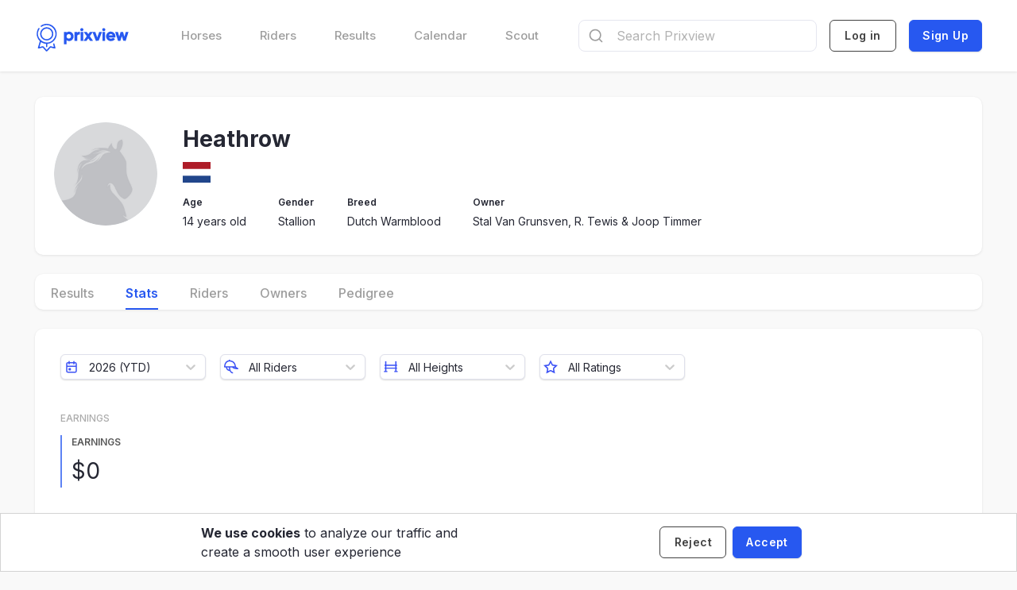

--- FILE ---
content_type: text/html; charset=utf-8
request_url: https://www.prixview.com/horses/heathrow/stats
body_size: 10753
content:
<!DOCTYPE html><html lang="en"><head><meta charSet="utf-8"/><meta name="viewport" content="width=device-width"/><meta property="og:image" content="https://dkzn48mvrp407.cloudfront.net/eyJidWNrZXQiOiJwcml4dmlldy1wcm9kIiwia2V5IjoiaW1hZ2VzL3dlYnNpdGUvcHJpeHZpZXctc2VvLnBuZyIsImVkaXRzIjp7InJlc2l6ZSI6eyJ3aXRob3V0RW5sYXJnZW1lbnQiOmZhbHNlfX19"/><title>Heathrow - 14 year old Stallion, Dutch Warmblood, Der Senaat 111 x Dollar Dela Pierre, NLD - Prixview</title><meta name="robots" content="index,follow"/><meta name="description" content="Search horse and rider records. Scout for top prospects. Lookup the latest Show Jumping sport results."/><meta name="twitter:card" content="summary_large_image"/><meta name="twitter:site" content="@prixview1"/><meta property="og:title" content="Heathrow - 14 year old Stallion, Dutch Warmblood, Der Senaat 111 x Dollar Dela Pierre, NLD"/><meta property="og:description" content="Search horse and rider records. Scout for top prospects. Lookup the latest Show Jumping sport results."/><meta property="og:url" content="https://www.prixview.com/horses/heathrow/stats"/><meta property="og:type" content="website"/><meta property="og:locale" content="en_US"/><meta property="og:site_name" content="Prixview"/><link rel="canonical" href="https://www.prixview.com/horses/heathrow/stats"/><meta name="next-head-count" content="15"/><style type="text/css">.fresnel-container{margin:0;padding:0;}
@media not all and (min-width:0px) and (max-width:599.98px){.fresnel-at-mobile{display:none!important;}}
@media not all and (min-width:600px) and (max-width:899.98px){.fresnel-at-tablet{display:none!important;}}
@media not all and (min-width:900px){.fresnel-at-desktop{display:none!important;}}
@media not all and (max-width:599.98px){.fresnel-lessThan-tablet{display:none!important;}}
@media not all and (max-width:899.98px){.fresnel-lessThan-desktop{display:none!important;}}
@media not all and (min-width:600px){.fresnel-greaterThan-mobile{display:none!important;}}
@media not all and (min-width:900px){.fresnel-greaterThan-tablet{display:none!important;}}
@media not all and (min-width:0px){.fresnel-greaterThanOrEqual-mobile{display:none!important;}}
@media not all and (min-width:600px){.fresnel-greaterThanOrEqual-tablet{display:none!important;}}
@media not all and (min-width:900px){.fresnel-greaterThanOrEqual-desktop{display:none!important;}}
@media not all and (min-width:0px) and (max-width:599.98px){.fresnel-between-mobile-tablet{display:none!important;}}
@media not all and (min-width:0px) and (max-width:899.98px){.fresnel-between-mobile-desktop{display:none!important;}}
@media not all and (min-width:600px) and (max-width:899.98px){.fresnel-between-tablet-desktop{display:none!important;}}</style><link rel="preconnect" href="https://fonts.googleapis.com"/><link rel="preconnect" href="https://fonts.gstatic.com" crossorigin=""/><link rel="stylesheet" data-href="https://fonts.googleapis.com/css2?family=Inter:wght@400;500;600;700&amp;display=swap"/><meta name="theme-color" content="#FFFFFF"/><meta name="msapplication-navbutton-color" content="#FFFFFF"/><meta name="apple-mobile-web-app-status-bar-style" content="#FFFFFF"/><script async="" src="https://maps.googleapis.com/maps/api/js?key=AIzaSyACcdXLS8S8yM9k-DCLM3xnYVPuQZ6h1Jc&amp;libraries=places"></script><script src="https://www.paypalobjects.com/js/external/api.js"></script><script>
                            
                            // Intercom 
                            (function(){var w=window;var ic=w.Intercom;if(typeof ic==="function"){ic('reattach_activator');ic('update',w.intercomSettings);}else{var d=document;var i=function(){i.c(arguments);};i.q=[];i.c=function(args){i.q.push(args);};w.Intercom=i;var l=function(){var s=d.createElement('script');s.type='text/javascript';s.async=true;s.src='https://widget.intercom.io/widget/b0w2bfkx';var x=d.getElementsByTagName('script')[0];x.parentNode.insertBefore(s,x);};if(document.readyState==='complete'){l();}else if(w.attachEvent){w.attachEvent('onload',l);}else{w.addEventListener('load',l,false);}}})();
                        </script><link data-next-font="" rel="preconnect" href="/" crossorigin="anonymous"/><link rel="preload" href="/_next/static/css/70dd60f5112a694f.css" as="style"/><link rel="stylesheet" href="/_next/static/css/70dd60f5112a694f.css" data-n-g=""/><noscript data-n-css=""></noscript><script defer="" nomodule="" src="/_next/static/chunks/polyfills-c67a75d1b6f99dc8.js"></script><script src="/_next/static/chunks/webpack-6247398dcbfa4a03.js" defer=""></script><script src="/_next/static/chunks/framework-d03eed6a2033b9ec.js" defer=""></script><script src="/_next/static/chunks/main-e7e11509df072ce8.js" defer=""></script><script src="/_next/static/chunks/pages/_app-e53bb91e094af96c.js" defer=""></script><script src="/_next/static/chunks/1418-aa25d3085a347664.js" defer=""></script><script src="/_next/static/chunks/4106-01168b00d8159348.js" defer=""></script><script src="/_next/static/chunks/6426-1155470925d642af.js" defer=""></script><script src="/_next/static/chunks/8040-fd8b17d8406f561e.js" defer=""></script><script src="/_next/static/chunks/7890-1b0dcf7a37d0e476.js" defer=""></script><script src="/_next/static/chunks/5362-9d5a43c2fbc14221.js" defer=""></script><script src="/_next/static/chunks/6641-1a8951fa2c2df31f.js" defer=""></script><script src="/_next/static/chunks/8437-246482a34bd29d1b.js" defer=""></script><script src="/_next/static/chunks/6663-f78a7f88ab7129bd.js" defer=""></script><script src="/_next/static/chunks/2046-68f8f472854f8ed2.js" defer=""></script><script src="/_next/static/chunks/1200-ef65194fd31243aa.js" defer=""></script><script src="/_next/static/chunks/pages/horses/%5BhorseSlug%5D/stats-0e874cf03717fae9.js" defer=""></script><script src="/_next/static/kVwHcNZmQAbbJLtWqfiBP/_buildManifest.js" defer=""></script><script src="/_next/static/kVwHcNZmQAbbJLtWqfiBP/_ssgManifest.js" defer=""></script><link rel="stylesheet" href="https://fonts.googleapis.com/css2?family=Inter:wght@400;500;600;700&display=swap"/></head><body><div id="__next"><style data-emotion-css="13vn7zu">.css-13vn7zu{height:90px;-webkit-box-pack:center;-webkit-justify-content:center;-ms-flex-pack:center;justify-content:center;margin:auto;background-color:#FFFFFF;box-shadow: 0px 0px 1px rgba(48,49,51,0.05), 0px 1px 3px rgba(48,49,51,0.1);}@media (max-width:599px){.css-13vn7zu{display:none;}}</style><style data-emotion-css="bca4mk">.css-bca4mk{box-sizing:border-box;margin:0;min-width:0;display:-webkit-box;display:-webkit-flex;display:-ms-flexbox;display:flex;height:90px;-webkit-box-pack:center;-webkit-justify-content:center;-ms-flex-pack:center;justify-content:center;margin:auto;background-color:#FFFFFF;box-shadow: 0px 0px 1px rgba(48,49,51,0.05), 0px 1px 3px rgba(48,49,51,0.1);}@media (max-width:599px){.css-bca4mk{display:none;}}</style><div class="css-bca4mk"><style data-emotion-css="1eyypya">.css-1eyypya{-webkit-flex:1 1 0;-ms-flex:1 1 0;flex:1 1 0;-webkit-flex-direction:row;-ms-flex-direction:row;flex-direction:row;-webkit-align-items:center;-webkit-box-align:center;-ms-flex-align:center;align-items:center;-webkit-box-pack:start;-webkit-justify-content:flex-start;-ms-flex-pack:start;justify-content:flex-start;max-width:1256px;width:100%;padding-left:32px;padding-right:32px;}@media (max-width:599px){.css-1eyypya{padding-left:0px;padding-right:0px;}}</style><style data-emotion-css="15evtex">.css-15evtex{box-sizing:border-box;margin:0;min-width:0;display:-webkit-box;display:-webkit-flex;display:-ms-flexbox;display:flex;-webkit-flex:1 1 0;-ms-flex:1 1 0;flex:1 1 0;-webkit-flex-direction:row;-ms-flex-direction:row;flex-direction:row;-webkit-align-items:center;-webkit-box-align:center;-ms-flex-align:center;align-items:center;-webkit-box-pack:start;-webkit-justify-content:flex-start;-ms-flex-pack:start;justify-content:flex-start;max-width:1256px;width:100%;padding-left:32px;padding-right:32px;}@media (max-width:599px){.css-15evtex{padding-left:0px;padding-right:0px;}}</style><div class="css-15evtex"><style data-emotion-css="6ccoe1">.css-6ccoe1{box-sizing:border-box;margin:0;min-width:0;display:-webkit-box;display:-webkit-flex;display:-ms-flexbox;display:flex;font-size:12.5px;font-weight:700;color:#FFFFFF;}</style><div class="css-6ccoe1"><style data-emotion-css="o3npa">.css-o3npa{-webkit-flex:1 1 auto;-ms-flex:1 1 auto;flex:1 1 auto;margin-right:48px;white-space:nowrap;}</style><style data-emotion-css="u8vi5a">.css-u8vi5a{box-sizing:border-box;margin:0;min-width:0;-webkit-flex:1 1 auto;-ms-flex:1 1 auto;flex:1 1 auto;margin-right:48px;white-space:nowrap;}</style><div class="css-u8vi5a"><style data-emotion-css="4dqgx2">.css-4dqgx2{font-size:15px;font-weight:500;color:#9E9E9E;}.css-4dqgx2:hover{color:#BABABA;}</style><a href="/search/horses"><style data-emotion-css="1s4062z">.css-1s4062z{box-sizing:border-box;margin:0;min-width:0;-webkit-text-decoration:none;text-decoration:none;cursor:pointer;color:#2758F0;font-size:15px;font-weight:500;color:#9E9E9E;}.css-1s4062z:hover{opacity:1;}@media screen and (min-width:600px){.css-1s4062z:hover{opacity:0.6;}}.css-1s4062z:hover{color:#BABABA;}</style><div class=" css-1s4062z">Horses</div></a></div><div class="css-u8vi5a"><a href="/search/riders"><div class=" css-1s4062z">Riders</div></a></div><div class="css-u8vi5a"><a href="/search/competitions"><div class=" css-1s4062z">Results</div></a></div><div class="css-u8vi5a"><a href="/calendar"><div class=" css-1s4062z">Calendar</div></a></div><div class="css-u8vi5a"><a href="/scout"><div class=" css-1s4062z">Scout</div></a></div></div><style data-emotion-css="w9d9dr">.css-w9d9dr{box-sizing:border-box;margin:0;min-width:0;-webkit-flex:2;-ms-flex:2;flex:2;}</style><div class="css-w9d9dr"></div></div></div><style data-emotion-css="kfdwmy">.css-kfdwmy{height:56px;-webkit-flex-direction:row;-ms-flex-direction:row;flex-direction:row;-webkit-align-items:center;-webkit-box-align:center;-ms-flex-align:center;align-items:center;-webkit-box-pack:justify;-webkit-justify-content:space-between;-ms-flex-pack:justify;justify-content:space-between;width:100%;padding-left:16px;padding-right:16px;margin:auto;position:fixed;top:0;left:0;right:0;z-index:99;color:#252733;background-color:#FFFFFF;box-shadow:0px 0px 1px rgba(48,49,51,0.05),0px 1px 3px rgba(48,49,51,0.1);}@media (min-width:600px){.css-kfdwmy{display:none;}}</style><style data-emotion-css="nqlqta">.css-nqlqta{box-sizing:border-box;margin:0;min-width:0;display:-webkit-box;display:-webkit-flex;display:-ms-flexbox;display:flex;height:56px;-webkit-flex-direction:row;-ms-flex-direction:row;flex-direction:row;-webkit-align-items:center;-webkit-box-align:center;-ms-flex-align:center;align-items:center;-webkit-box-pack:justify;-webkit-justify-content:space-between;-ms-flex-pack:justify;justify-content:space-between;width:100%;padding-left:16px;padding-right:16px;margin:auto;position:fixed;top:0;left:0;right:0;z-index:99;color:#252733;background-color:#FFFFFF;box-shadow:0px 0px 1px rgba(48,49,51,0.05),0px 1px 3px rgba(48,49,51,0.1);}@media (min-width:600px){.css-nqlqta{display:none;}}</style><div class="css-nqlqta"><style data-emotion-css="1xrrcjq">.css-1xrrcjq{height:26px;margin-top:4px;}</style><a href="/"><style data-emotion-css="ldszm2">.css-ldszm2{box-sizing:border-box;margin:0;min-width:0;-webkit-text-decoration:none;text-decoration:none;cursor:pointer;color:#2758F0;height:26px;margin-top:4px;}.css-ldszm2:hover{opacity:1;}@media screen and (min-width:600px){.css-ldszm2:hover{opacity:1;}}</style><div class="css-ldszm2"></div></a><style data-emotion-css="zkfaav">.css-zkfaav{box-sizing:border-box;margin:0;min-width:0;-webkit-align-items:center;-webkit-box-align:center;-ms-flex-align:center;align-items:center;display:-webkit-box;display:-webkit-flex;display:-ms-flexbox;display:flex;}</style><div class="css-zkfaav"><a href="/search/riders"><style data-emotion-css="ehri6j">.css-ehri6j{box-sizing:border-box;margin:0;min-width:0;-webkit-text-decoration:none;text-decoration:none;cursor:pointer;color:#2758F0;margin-right:12px;}.css-ehri6j:hover{opacity:1;}@media screen and (min-width:600px){.css-ehri6j:hover{opacity:1;}}</style><div class="css-ehri6j"><style data-emotion-css="zp23c2">.css-zp23c2{box-sizing:border-box;margin:0;min-width:0;-webkit-appearance:none;-moz-appearance:none;appearance:none;display:inline-block;text-align:center;line-height:inherit;-webkit-text-decoration:none;text-decoration:none;font-size:inherit;padding-left:8px;padding-right:8px;padding-top:4px;padding-bottom:4px;color:#FFFFFF;background-color:#2758F0;border:0;border-radius:12px;padding:0;margin:0;border:none;outline:none;background:none;cursor:pointer;border:none;background-image:none;background-color:transparent;box-shadow:none;outline:none;-webkit-appearance:none;}</style><button type="button" class="css-zp23c2"></button></div></a><button type="button" class="css-zp23c2"></button></div></div><style data-emotion-css="1hnz0j3">.css-1hnz0j3{height:55px;}@media (min-width:600px){.css-1hnz0j3{display:none;}}</style><style data-emotion-css="4oexu4">.css-4oexu4{box-sizing:border-box;margin:0;min-width:0;height:55px;}@media (min-width:600px){.css-4oexu4{display:none;}}</style><div class="css-4oexu4"></div><style data-emotion-css="roc3q">.css-roc3q{-webkit-flex:1 1 auto;-ms-flex:1 1 auto;flex:1 1 auto;min-height:calc(100vh - 90px);width:100%;max-width:1256px;padding-left:32px;padding-right:32px;padding-top:32px;padding-bottom:110px;margin:auto;}@media (max-width:599px){.css-roc3q{min-height:calc(100vh - 56px);padding-top:0px;padding-left:0px;padding-right:0px;padding-bottom:64px;}}</style><style data-emotion-css="6k6rlw">.css-6k6rlw{box-sizing:border-box;margin:0;min-width:0;-webkit-flex:1 1 auto;-ms-flex:1 1 auto;flex:1 1 auto;min-height:calc(100vh - 90px);width:100%;max-width:1256px;padding-left:32px;padding-right:32px;padding-top:32px;padding-bottom:110px;margin:auto;}@media (max-width:599px){.css-6k6rlw{min-height:calc(100vh - 56px);padding-top:0px;padding-left:0px;padding-right:0px;padding-bottom:64px;}}</style><div class="css-6k6rlw"><style data-emotion-css="ssgeaj">.css-ssgeaj{padding-left:0 !important;padding-right:0 !important;height:auto;background:transparent;z-index:1;-webkit-align-items:center;-webkit-box-align:center;-ms-flex-align:center;align-items:center;background-color:#FFFFFF;margin-bottom:24px;width:100%;display:-webkit-box;display:-webkit-flex;display:-ms-flexbox;display:flex;-webkit-align-items:stretch;-webkit-box-align:stretch;-ms-flex-align:stretch;align-items:stretch;}@media (max-width:899px){.css-ssgeaj{height:auto;-webkit-flex-direction:column;-ms-flex-direction:column;flex-direction:column;margin-bottom:16px;}}@media (max-width:599px){.css-ssgeaj{padding-top:24px;padding-bottom:24px;}}</style><style data-emotion-css="i7vuz5">.css-i7vuz5{border-radius:10px;padding:32px;box-shadow:0px 0px 1px rgba(48,49,51,0.05),0px 1px 3px rgba(48,49,51,0.1);padding-left:0 !important;padding-right:0 !important;height:auto;background:transparent;z-index:1;-webkit-align-items:center;-webkit-box-align:center;-ms-flex-align:center;align-items:center;background-color:#FFFFFF;margin-bottom:24px;width:100%;display:-webkit-box;display:-webkit-flex;display:-ms-flexbox;display:flex;-webkit-align-items:stretch;-webkit-box-align:stretch;-ms-flex-align:stretch;align-items:stretch;}@media (max-width:599px){.css-i7vuz5{border-radius:0px;padding:32px 12px;}}@media (max-width:899px){.css-i7vuz5{height:auto;-webkit-flex-direction:column;-ms-flex-direction:column;flex-direction:column;margin-bottom:16px;}}@media (max-width:599px){.css-i7vuz5{padding-top:24px;padding-bottom:24px;}}</style><style data-emotion-css="1uaw1b1">.css-1uaw1b1{box-sizing:border-box;margin:0;min-width:0;background-color:#FFFFFF;border-radius:10px;padding:32px;box-shadow:0px 0px 1px rgba(48,49,51,0.05),0px 1px 3px rgba(48,49,51,0.1);padding-left:0 !important;padding-right:0 !important;height:auto;background:transparent;z-index:1;-webkit-align-items:center;-webkit-box-align:center;-ms-flex-align:center;align-items:center;background-color:#FFFFFF;margin-bottom:24px;width:100%;display:-webkit-box;display:-webkit-flex;display:-ms-flexbox;display:flex;-webkit-align-items:stretch;-webkit-box-align:stretch;-ms-flex-align:stretch;align-items:stretch;}@media (max-width:599px){.css-1uaw1b1{border-radius:0px;padding:32px 12px;}}@media (max-width:899px){.css-1uaw1b1{height:auto;-webkit-flex-direction:column;-ms-flex-direction:column;flex-direction:column;margin-bottom:16px;}}@media (max-width:599px){.css-1uaw1b1{padding-top:24px;padding-bottom:24px;}}</style><div class="css-1uaw1b1"><style data-emotion-css="yqdh5z">.css-yqdh5z{box-sizing:border-box;margin:0;min-width:0;-webkit-flex:1;-ms-flex:1;flex:1;padding-left:12px;padding-right:12px;display:-webkit-box;display:-webkit-flex;display:-ms-flexbox;display:flex;}@media screen and (min-width:600px){.css-yqdh5z{padding-left:16px;padding-right:16px;}}@media screen and (min-width:900px){.css-yqdh5z{padding-left:24px;padding-right:24px;}}</style><div class="css-yqdh5z"><style data-emotion-css="1x2mlwf">.css-1x2mlwf{box-sizing:border-box;margin:0;min-width:0;-webkit-flex:0 0 auto;-ms-flex:0 0 auto;flex:0 0 auto;display:-webkit-box;display:-webkit-flex;display:-ms-flexbox;display:flex;}</style><div class="css-1x2mlwf"><style data-emotion-css="15k2amw">.css-15k2amw{border-radius:130px;background-color:#f6fafc;overflow:hidden;}</style><style data-emotion-css="ptnumu">.css-ptnumu{box-sizing:border-box;margin:0;min-width:0;width:130px;height:130px;min-width:130px;border-radius:130px;background-color:#f6fafc;overflow:hidden;}</style><div class="css-ptnumu"><style data-emotion-css="i58a27">.css-i58a27{box-sizing:border-box;margin:0;min-width:0;max-width:100%;height:auto;object-fit:cover;width:130px;height:130px;}</style><img src="https://dkzn48mvrp407.cloudfront.net/eyJidWNrZXQiOiJwcml4dmlldy1wcm9kIiwia2V5IjoiaW1hZ2VzL3dlYnNpdGUvZGVmYXVsdC1ob3JzZS5wbmciLCJlZGl0cyI6eyJyZXNpemUiOnsid2lkdGgiOjM5MCwiaGVpZ2h0IjozOTAsIndpdGhvdXRFbmxhcmdlbWVudCI6ZmFsc2V9fX0=" class="css-i58a27"/></div></div><style data-emotion-css="14jj001">.css-14jj001{box-sizing:border-box;margin:0;min-width:0;justify-self:flex-start;-webkit-flex-direction:column;-ms-flex-direction:column;flex-direction:column;-webkit-flex:1;-ms-flex:1;flex:1;-webkit-box-pack:center;-webkit-justify-content:center;-ms-flex-pack:center;justify-content:center;margin-left:12px;display:-webkit-box;display:-webkit-flex;display:-ms-flexbox;display:flex;}@media screen and (min-width:600px){.css-14jj001{margin-left:24px;}}@media screen and (min-width:900px){.css-14jj001{margin-left:32px;}}</style><div class="css-14jj001"><style data-emotion-css="bawq80">.css-bawq80{box-sizing:border-box;margin:0;min-width:0;overflow:hidden;white-space:nowrap;-webkit-align-items:center;-webkit-box-align:center;-ms-flex-align:center;align-items:center;display:-webkit-box;display:-webkit-flex;display:-ms-flexbox;display:flex;}</style><div class="css-bawq80"><style data-emotion-css="jwa9rk">.css-jwa9rk{box-sizing:border-box;margin:0;min-width:0;white-space:normal;font-weight:600;font-size:18px;}@media screen and (min-width:600px){.css-jwa9rk{font-weight:600;font-size:28px;}}@media screen and (min-width:900px){.css-jwa9rk{font-weight:700;font-size:28px;}}</style><div class="css-jwa9rk">Heathrow</div></div><div class="css-bawq80"><style data-emotion-css="4cffwv">.css-4cffwv{box-sizing:border-box;margin:0;min-width:0;display:-webkit-box;display:-webkit-flex;display:-ms-flexbox;display:flex;}</style><div class="css-4cffwv"><style data-emotion-css="19bflkk">.css-19bflkk{box-sizing:border-box;margin:0;min-width:0;font-size:16px;margin-top:8px;}@media screen and (min-width:600px){.css-19bflkk{font-size:18px;}}@media screen and (min-width:900px){.css-19bflkk{font-size:18px;}}</style><div class="css-19bflkk"><img src="https://dkzn48mvrp407.cloudfront.net/eyJidWNrZXQiOiJwcml4dmlldy1wcm9kIiwia2V5IjoiaW1hZ2VzL2NvdW50cnlfZmxhZ3Mvbmwuc3ZnIiwiZWRpdHMiOnsianBlZyI6eyJxdWFsaXR5Ijo5MH0sInJlc2l6ZSI6eyJ3aXRob3V0RW5sYXJnZW1lbnQiOmZhbHNlfX19" alt="NL" width="35px" height="24px"/></div></div></div><div class="fresnel-container fresnel-greaterThanOrEqual-desktop fresnel-:R9adad6m:"><style data-emotion-css="1uaxf9d">.css-1uaxf9d{box-sizing:border-box;margin:0;min-width:0;margin-top:12px;display:-webkit-box;display:-webkit-flex;display:-ms-flexbox;display:flex;}@media screen and (min-width:600px){.css-1uaxf9d{margin-top:16px;}}@media screen and (min-width:900px){.css-1uaxf9d{margin-top:16px;}}</style><div class="css-1uaxf9d"><style data-emotion-css="1hnk7d1">.css-1hnk7d1{-webkit-flex:0 1 auto;-ms-flex:0 1 auto;flex:0 1 auto;-webkit-flex-direction:column;-ms-flex-direction:column;flex-direction:column;margin-right:40px;}.css-1hnk7d1:last-child{margin-right:0;}@media (max-width:599px){.css-1hnk7d1{margin-right:0;margin-bottom:24px;}.css-1hnk7d1:last-child{margin-bottom:0;}}</style><style data-emotion-css="5h4k2q">.css-5h4k2q{box-sizing:border-box;margin:0;min-width:0;display:-webkit-box;display:-webkit-flex;display:-ms-flexbox;display:flex;-webkit-flex:0 1 auto;-ms-flex:0 1 auto;flex:0 1 auto;-webkit-flex-direction:column;-ms-flex-direction:column;flex-direction:column;margin-right:40px;}.css-5h4k2q:last-child{margin-right:0;}@media (max-width:599px){.css-5h4k2q{margin-right:0;margin-bottom:24px;}.css-5h4k2q:last-child{margin-bottom:0;}}</style><div class="css-5h4k2q"><style data-emotion-css="r5e0ct">.css-r5e0ct{font-size:12px;font-weight:600;margin-bottom:4px;white-space:nowrap;overflow:hidden;text-overflow:ellipsis;}@media (max-width:899px){.css-r5e0ct{font-weight:400;color:#9E9E9E;font-size:10px;}}</style><style data-emotion-css="12otc4i">.css-12otc4i{box-sizing:border-box;margin:0;min-width:0;font-size:12px;font-weight:600;margin-bottom:4px;white-space:nowrap;overflow:hidden;text-overflow:ellipsis;}@media (max-width:899px){.css-12otc4i{font-weight:400;color:#9E9E9E;font-size:10px;}}</style><div class="css-12otc4i">Age</div><style data-emotion-css="lh1uke">.css-lh1uke{font-size:14px;font-weight:400;white-space:nowrap;overflow:hidden;text-overflow:ellipsis;}@media (max-width:899px){.css-lh1uke{font-size:12px;}}</style><style data-emotion-css="mzga9p">.css-mzga9p{box-sizing:border-box;margin:0;min-width:0;font-size:14px;font-weight:400;white-space:nowrap;overflow:hidden;text-overflow:ellipsis;}@media (max-width:899px){.css-mzga9p{font-size:12px;}}</style><div class="css-mzga9p">14 years old </div></div><div class="css-5h4k2q"><div class="css-12otc4i">Gender</div><div class="css-mzga9p">Stallion</div></div><div class="css-5h4k2q"><div class="css-12otc4i">Breed</div><div class="css-mzga9p">Dutch Warmblood</div></div><div class="css-5h4k2q"><div class="css-12otc4i">Owner</div><div class="css-mzga9p">Stal Van Grunsven, R. Tewis &amp; Joop Timmer</div></div></div></div></div></div><div class="fresnel-container fresnel-lessThan-desktop fresnel-:Rlad6m:"><style data-emotion-css="144srbg">.css-144srbg{border-top:1px solid rgba(0,0,0,0.05);}@media (max-width:599px){.css-144srbg{-webkit-flex-direction:column;-ms-flex-direction:column;flex-direction:column;}}</style><style data-emotion-css="6lxi7m">.css-6lxi7m{box-sizing:border-box;margin:0;min-width:0;padding-left:12px;padding-right:12px;margin-top:12px;padding-top:12px;display:-webkit-box;display:-webkit-flex;display:-ms-flexbox;display:flex;border-top:1px solid rgba(0,0,0,0.05);}@media screen and (min-width:600px){.css-6lxi7m{padding-left:16px;padding-right:16px;margin-top:16px;padding-top:16px;}}@media screen and (min-width:900px){.css-6lxi7m{padding-left:24px;padding-right:24px;margin-top:24px;padding-top:24px;}}@media (max-width:599px){.css-6lxi7m{-webkit-flex-direction:column;-ms-flex-direction:column;flex-direction:column;}}</style><div class="css-6lxi7m"><div class="css-5h4k2q"><div class="css-12otc4i">Age</div><div class="css-mzga9p">14 years old </div></div><div class="css-5h4k2q"><div class="css-12otc4i">Gender</div><div class="css-mzga9p">Stallion</div></div><div class="css-5h4k2q"><div class="css-12otc4i">Breed</div><div class="css-mzga9p">Dutch Warmblood</div></div><div class="css-5h4k2q"><div class="css-12otc4i">Owner</div><div class="css-mzga9p">Stal Van Grunsven, R. Tewis &amp; Joop Timmer</div></div></div></div></div><style data-emotion-css="vurnku">.css-vurnku{box-sizing:border-box;margin:0;min-width:0;}</style><div class="css-vurnku"><style data-emotion-css="10fh2m0">.css-10fh2m0{border-radius:10px;padding:32px;box-shadow:0px 0px 1px rgba(48,49,51,0.05),0px 1px 3px rgba(48,49,51,0.1);}@media (max-width:599px){.css-10fh2m0{border-radius:0px;padding:32px 12px;}}</style><style data-emotion-css="vha9nz">.css-vha9nz{box-sizing:border-box;margin:0;min-width:0;background-color:#FFFFFF;padding-left:0 !important;padding-bottom:0 !important;padding-right:0 !important;padding-top:5px !important;margin-bottom:16px;border-radius:10px;padding:32px;box-shadow:0px 0px 1px rgba(48,49,51,0.05),0px 1px 3px rgba(48,49,51,0.1);}@media screen and (min-width:600px){.css-vha9nz{margin-bottom:16px;}}@media screen and (min-width:900px){.css-vha9nz{margin-bottom:24px;}}@media (max-width:599px){.css-vha9nz{border-radius:0px;padding:32px 12px;}}</style><div class="css-vha9nz"><style data-emotion-css="47l7ot">.css-47l7ot{box-sizing:border-box;margin:0;min-width:0;height:auto;width:100%;position:relative;-webkit-flex-direction:row;-ms-flex-direction:row;flex-direction:row;display:-webkit-box;display:-webkit-flex;display:-ms-flexbox;display:flex;}</style><div class="css-47l7ot"><style data-emotion-css="1600qt9">.css-1600qt9{-webkit-flex-direction:row;-ms-flex-direction:row;flex-direction:row;-webkit-flex-wrap:wrap;-ms-flex-wrap:wrap;flex-wrap:wrap;width:100%;height:100%;position:relative;}</style><style data-emotion-css="55a6am">.css-55a6am{box-sizing:border-box;margin:0;min-width:0;display:-webkit-box;display:-webkit-flex;display:-ms-flexbox;display:flex;-webkit-flex-direction:row;-ms-flex-direction:row;flex-direction:row;-webkit-flex-wrap:wrap;-ms-flex-wrap:wrap;flex-wrap:wrap;width:100%;height:100%;position:relative;}</style><div class="css-55a6am"><style data-emotion-css="cgs2v3">.css-cgs2v3{-webkit-flex-direction:row;-ms-flex-direction:row;flex-direction:row;-webkit-align-items:center;-webkit-box-align:center;-ms-flex-align:center;align-items:center;-webkit-box-pack:center;-webkit-justify-content:center;-ms-flex-pack:center;justify-content:center;cursor:pointer;-webkit-flex:0 0 auto;-ms-flex:0 0 auto;flex:0 0 auto;margin:0 20px;-webkit-user-select:none;-moz-user-select:none;-ms-user-select:none;user-select:none;height:40px;}@media (max-width:599px){.css-cgs2v3{margin:0 18px;}}</style><style data-emotion-css="lw0raa">.css-lw0raa{box-sizing:border-box;margin:0;min-width:0;border-bottom:2px solid transparent;border-bottom-color:#2758F0;display:-webkit-box;display:-webkit-flex;display:-ms-flexbox;display:flex;-webkit-flex-direction:row;-ms-flex-direction:row;flex-direction:row;-webkit-align-items:center;-webkit-box-align:center;-ms-flex-align:center;align-items:center;-webkit-box-pack:center;-webkit-justify-content:center;-ms-flex-pack:center;justify-content:center;cursor:pointer;-webkit-flex:0 0 auto;-ms-flex:0 0 auto;flex:0 0 auto;margin:0 20px;-webkit-user-select:none;-moz-user-select:none;-ms-user-select:none;user-select:none;height:40px;}@media (max-width:599px){.css-lw0raa{margin:0 18px;}}</style><a href="/horses/heathrow"><style data-emotion-css="1nm64ou">.css-1nm64ou{box-sizing:border-box;margin:0;min-width:0;-webkit-text-decoration:none;text-decoration:none;cursor:pointer;color:#2758F0;box-sizing:border-box;margin:0;min-width:0;border-bottom:2px solid transparent;border-bottom-color:#2758F0;display:-webkit-box;display:-webkit-flex;display:-ms-flexbox;display:flex;-webkit-flex-direction:row;-ms-flex-direction:row;flex-direction:row;-webkit-align-items:center;-webkit-box-align:center;-ms-flex-align:center;align-items:center;-webkit-box-pack:center;-webkit-justify-content:center;-ms-flex-pack:center;justify-content:center;cursor:pointer;-webkit-flex:0 0 auto;-ms-flex:0 0 auto;flex:0 0 auto;margin:0 20px;-webkit-user-select:none;-moz-user-select:none;-ms-user-select:none;user-select:none;height:40px;}.css-1nm64ou:hover{opacity:1;}@media screen and (min-width:600px){.css-1nm64ou:hover{opacity:1;}}@media (max-width:599px){.css-1nm64ou{margin:0 18px;}}</style><div data-idx="0" class="css-1nm64ou"><style data-emotion-css="boojrv">.css-boojrv{font-size:16px;}@media (max-width:599px){.css-boojrv{font-size:12px;}}</style><style data-emotion-css="mebuie">.css-mebuie{box-sizing:border-box;margin:0;min-width:0;font-weight:600;color:#2758F0;font-size:16px;}@media (max-width:599px){.css-mebuie{font-size:12px;}}</style><div class="css-mebuie">Results</div></div></a><style data-emotion-css="jebj92">.css-jebj92{box-sizing:border-box;margin:0;min-width:0;border-bottom:2px solid transparent;display:-webkit-box;display:-webkit-flex;display:-ms-flexbox;display:flex;-webkit-flex-direction:row;-ms-flex-direction:row;flex-direction:row;-webkit-align-items:center;-webkit-box-align:center;-ms-flex-align:center;align-items:center;-webkit-box-pack:center;-webkit-justify-content:center;-ms-flex-pack:center;justify-content:center;cursor:pointer;-webkit-flex:0 0 auto;-ms-flex:0 0 auto;flex:0 0 auto;margin:0 20px;-webkit-user-select:none;-moz-user-select:none;-ms-user-select:none;user-select:none;height:40px;}@media (max-width:599px){.css-jebj92{margin:0 18px;}}</style><a href="/horses/heathrow/stats"><style data-emotion-css="1bq1m94">.css-1bq1m94{box-sizing:border-box;margin:0;min-width:0;-webkit-text-decoration:none;text-decoration:none;cursor:pointer;color:#2758F0;box-sizing:border-box;margin:0;min-width:0;border-bottom:2px solid transparent;display:-webkit-box;display:-webkit-flex;display:-ms-flexbox;display:flex;-webkit-flex-direction:row;-ms-flex-direction:row;flex-direction:row;-webkit-align-items:center;-webkit-box-align:center;-ms-flex-align:center;align-items:center;-webkit-box-pack:center;-webkit-justify-content:center;-ms-flex-pack:center;justify-content:center;cursor:pointer;-webkit-flex:0 0 auto;-ms-flex:0 0 auto;flex:0 0 auto;margin:0 20px;-webkit-user-select:none;-moz-user-select:none;-ms-user-select:none;user-select:none;height:40px;}.css-1bq1m94:hover{opacity:1;}@media screen and (min-width:600px){.css-1bq1m94:hover{opacity:1;}}@media (max-width:599px){.css-1bq1m94{margin:0 18px;}}</style><div data-idx="1" class="css-1bq1m94"><style data-emotion-css="1508wkh">.css-1508wkh{box-sizing:border-box;margin:0;min-width:0;font-weight:500;color:#9E9E9E;font-size:16px;}.css-1508wkh:hover{color:#252733;}@media (max-width:599px){.css-1508wkh{font-size:12px;}}</style><div class="css-1508wkh">Stats</div></div></a><a href="/horses/heathrow/riders"><div data-idx="2" class="css-1bq1m94"><div class="css-1508wkh">Riders</div></div></a><a href="/horses/heathrow/owners"><div data-idx="3" class="css-1bq1m94"><div class="css-1508wkh">Owners</div></div></a><a href="/horses/heathrow/pedigree"><div data-idx="4" class="css-1bq1m94"><div class="css-1508wkh">Pedigree</div></div></a></div></div></div><div class="css-vurnku"><style data-emotion-css="1dm5kt7">.css-1dm5kt7{margin-bottom:32px;}@media (max-width:599px){.css-1dm5kt7{padding:32px 12px;}}</style><style data-emotion-css="1vld4d3">.css-1vld4d3{border-radius:10px;padding:32px;box-shadow:0px 0px 1px rgba(48,49,51,0.05),0px 1px 3px rgba(48,49,51,0.1);margin-bottom:32px;}@media (max-width:599px){.css-1vld4d3{border-radius:0px;padding:32px 12px;}}@media (max-width:599px){.css-1vld4d3{padding:32px 12px;}}</style><style data-emotion-css="1j2u96h">.css-1j2u96h{box-sizing:border-box;margin:0;min-width:0;background-color:#FFFFFF;border-radius:10px;padding:32px;box-shadow:0px 0px 1px rgba(48,49,51,0.05),0px 1px 3px rgba(48,49,51,0.1);margin-bottom:32px;}@media (max-width:599px){.css-1j2u96h{border-radius:0px;padding:32px 12px;}}@media (max-width:599px){.css-1j2u96h{padding:32px 12px;}}</style><div class="css-1j2u96h"><div class="css-vurnku"><style data-emotion-css="xuj1o2">.css-xuj1o2::-webkit-scrollbar{display:none;}@media (max-width:599px){.css-xuj1o2{margin-left:-6px;margin-right:-6px;-webkit-flex-wrap:wrap;-ms-flex-wrap:wrap;flex-wrap:wrap;-webkit-box-pack:justify;-webkit-justify-content:space-between;-ms-flex-pack:justify;justify-content:space-between;}}</style><style data-emotion-css="p1lijx">.css-p1lijx{box-sizing:border-box;margin:0;min-width:0;display:-webkit-box;display:-webkit-flex;display:-ms-flexbox;display:flex;}.css-p1lijx::-webkit-scrollbar{display:none;}@media (max-width:599px){.css-p1lijx{margin-left:-6px;margin-right:-6px;-webkit-flex-wrap:wrap;-ms-flex-wrap:wrap;flex-wrap:wrap;-webkit-box-pack:justify;-webkit-justify-content:space-between;-ms-flex-pack:justify;justify-content:space-between;}}</style><div class="css-p1lijx"><style data-emotion-css="ofwg04">.css-ofwg04{-webkit-flex:0 0 183px;-ms-flex:0 0 183px;flex:0 0 183px;margin-right:18px;height:32px;}@media (max-width:899px){.css-ofwg04{-webkit-flex:0 0 151px;-ms-flex:0 0 151px;flex:0 0 151px;}}@media (max-width:899px){.css-ofwg04{margin-right:16px;}}@media (max-width:599px){.css-ofwg04{-webkit-flex:0 0 50%;-ms-flex:0 0 50%;flex:0 0 50%;padding:0 6px;margin-right:0px;margin-bottom:12px;}}</style><style data-emotion-css="1p07nm2">.css-1p07nm2{box-sizing:border-box;margin:0;min-width:0;-webkit-flex:0 0 183px;-ms-flex:0 0 183px;flex:0 0 183px;margin-right:18px;height:32px;}@media (max-width:899px){.css-1p07nm2{-webkit-flex:0 0 151px;-ms-flex:0 0 151px;flex:0 0 151px;}}@media (max-width:899px){.css-1p07nm2{margin-right:16px;}}@media (max-width:599px){.css-1p07nm2{-webkit-flex:0 0 50%;-ms-flex:0 0 50%;flex:0 0 50%;padding:0 6px;margin-right:0px;margin-bottom:12px;}}</style><div class="css-1p07nm2"><style data-emotion-css="u87zrf-container">.css-u87zrf-container{position:relative;box-sizing:border-box;min-height:32px;font-size:14px;}@media (max-width:599px){.css-u87zrf-container{font-size:16px !important;}}@media (max-width:899px){.css-u87zrf-container{font-size:14px;}}</style><div class=" css-u87zrf-container"><style data-emotion-css="1se4ld4-control">.css-1se4ld4-control{-webkit-align-items:center;-webkit-box-align:center;-ms-flex-align:center;align-items:center;background-color:#FFFFFF;border-color:hsl(0,0%,80%);border-radius:6px;border-style:solid;border-width:1px;box-shadow:0px 1px 2px rgba(0,0,0,0.14);cursor:default;display:-webkit-box;display:-webkit-flex;display:-ms-flexbox;display:flex;-webkit-flex-wrap:wrap;-ms-flex-wrap:wrap;flex-wrap:wrap;-webkit-box-pack:justify;-webkit-justify-content:space-between;-ms-flex-pack:justify;justify-content:space-between;min-height:32px;outline:0 !important;position:relative;-webkit-transition:all 100ms;transition:all 100ms;box-sizing:border-box;border:1px solid #DFE0EB;}.css-1se4ld4-control:hover{border-color:#B3B3B3;}</style><div class=" css-1se4ld4-control"><style data-emotion-css="1gclxhs">.css-1gclxhs{-webkit-flex-direction:row;-ms-flex-direction:row;flex-direction:row;-webkit-align-items:flex-start;-webkit-box-align:flex-start;-ms-flex-align:flex-start;align-items:flex-start;padding-left:4px;padding-right:5px;}</style><style data-emotion-css="1fevz6v">.css-1fevz6v{box-sizing:border-box;margin:0;min-width:0;display:-webkit-box;display:-webkit-flex;display:-ms-flexbox;display:flex;-webkit-flex-direction:row;-ms-flex-direction:row;flex-direction:row;-webkit-align-items:flex-start;-webkit-box-align:flex-start;-ms-flex-align:flex-start;align-items:flex-start;padding-left:4px;padding-right:5px;}</style><div class="css-1fevz6v"></div><style data-emotion-css="1yg6uc0">.css-1yg6uc0{-webkit-align-items:center;-webkit-box-align:center;-ms-flex-align:center;align-items:center;display:-webkit-box;display:-webkit-flex;display:-ms-flexbox;display:flex;-webkit-flex:1 1 0%;-ms-flex:1 1 0%;flex:1 1 0%;-webkit-flex-wrap:nowrap;-ms-flex-wrap:nowrap;flex-wrap:nowrap;padding:2px 8px;-webkit-overflow-scrolling:touch;position:relative;overflow:hidden;box-sizing:border-box;white-space:nowrap;}</style><div class=" css-1yg6uc0"><style data-emotion-css="o3mder">.css-o3mder{overflow:hidden;text-overflow:ellipsis;display:block;}</style><style data-emotion-css="12l6e3m">.css-12l6e3m{box-sizing:border-box;margin:0;min-width:0;display:-webkit-box;display:-webkit-flex;display:-ms-flexbox;display:flex;overflow:hidden;text-overflow:ellipsis;display:block;}</style><div class="css-12l6e3m">2026 (YTD)</div><style data-emotion-css="62g3xt-dummyInput">.css-62g3xt-dummyInput{background:0;border:0;font-size:inherit;outline:0;padding:0;width:1px;color:transparent;left:-100px;opacity:0;position:relative;-webkit-transform:scale(0);-ms-transform:scale(0);transform:scale(0);}</style><input id="react-select-2-input" readonly="" tabindex="0" aria-autocomplete="list" class="css-62g3xt-dummyInput" value=""/></div><style data-emotion-css="1wy0on6">.css-1wy0on6{-webkit-align-items:center;-webkit-box-align:center;-ms-flex-align:center;align-items:center;-webkit-align-self:stretch;-ms-flex-item-align:stretch;align-self:stretch;display:-webkit-box;display:-webkit-flex;display:-ms-flexbox;display:flex;-webkit-flex-shrink:0;-ms-flex-negative:0;flex-shrink:0;box-sizing:border-box;}</style><div class=" css-1wy0on6"><style data-emotion-css="1grb2ir-indicatorContainer">.css-1grb2ir-indicatorContainer{color:hsl(0,0%,80%);display:none;padding:8px;-webkit-transition:color 150ms;transition:color 150ms;box-sizing:border-box;padding-top:0;padding-bottom:0;padding-right:0;}.css-1grb2ir-indicatorContainer:hover{color:hsl(0,0%,60%);}</style><div aria-hidden="true" class=" css-1grb2ir-indicatorContainer"><style data-emotion-css="19bqh2r">.css-19bqh2r{display:inline-block;fill:currentColor;line-height:1;stroke:currentColor;stroke-width:0;}</style><svg height="20" width="20" viewBox="0 0 20 20" aria-hidden="true" focusable="false" class="css-19bqh2r"><path d="M14.348 14.849c-0.469 0.469-1.229 0.469-1.697 0l-2.651-3.030-2.651 3.029c-0.469 0.469-1.229 0.469-1.697 0-0.469-0.469-0.469-1.229 0-1.697l2.758-3.15-2.759-3.152c-0.469-0.469-0.469-1.228 0-1.697s1.228-0.469 1.697 0l2.652 3.031 2.651-3.031c0.469-0.469 1.228-0.469 1.697 0s0.469 1.229 0 1.697l-2.758 3.152 2.758 3.15c0.469 0.469 0.469 1.229 0 1.698z"></path></svg></div><style data-emotion-css="leftpi-indicatorContainer">.css-leftpi-indicatorContainer{color:hsl(0,0%,80%);display:-webkit-box;display:-webkit-flex;display:-ms-flexbox;display:flex;padding:8px;-webkit-transition:color 150ms;transition:color 150ms;box-sizing:border-box;padding-top:0;padding-bottom:0;}.css-leftpi-indicatorContainer:hover{color:hsl(0,0%,60%);}</style><div aria-hidden="true" class=" css-leftpi-indicatorContainer"><svg height="20" width="20" viewBox="0 0 20 20" aria-hidden="true" focusable="false" class="css-19bqh2r"><path d="M4.516 7.548c0.436-0.446 1.043-0.481 1.576 0l3.908 3.747 3.908-3.747c0.533-0.481 1.141-0.446 1.574 0 0.436 0.445 0.408 1.197 0 1.615-0.406 0.418-4.695 4.502-4.695 4.502-0.217 0.223-0.502 0.335-0.787 0.335s-0.57-0.112-0.789-0.335c0 0-4.287-4.084-4.695-4.502s-0.436-1.17 0-1.615z"></path></svg></div></div></div></div></div><div class="css-1p07nm2"><style data-emotion-css="u87zrf-container">.css-u87zrf-container{position:relative;box-sizing:border-box;min-height:32px;font-size:14px;}@media (max-width:599px){.css-u87zrf-container{font-size:16px !important;}}@media (max-width:899px){.css-u87zrf-container{font-size:14px;}}</style><div class=" css-u87zrf-container"><style data-emotion-css="1se4ld4-control">.css-1se4ld4-control{-webkit-align-items:center;-webkit-box-align:center;-ms-flex-align:center;align-items:center;background-color:#FFFFFF;border-color:hsl(0,0%,80%);border-radius:6px;border-style:solid;border-width:1px;box-shadow:0px 1px 2px rgba(0,0,0,0.14);cursor:default;display:-webkit-box;display:-webkit-flex;display:-ms-flexbox;display:flex;-webkit-flex-wrap:wrap;-ms-flex-wrap:wrap;flex-wrap:wrap;-webkit-box-pack:justify;-webkit-justify-content:space-between;-ms-flex-pack:justify;justify-content:space-between;min-height:32px;outline:0 !important;position:relative;-webkit-transition:all 100ms;transition:all 100ms;box-sizing:border-box;border:1px solid #DFE0EB;}.css-1se4ld4-control:hover{border-color:#B3B3B3;}</style><div class=" css-1se4ld4-control"><div class="css-1fevz6v"></div><style data-emotion-css="1yg6uc0">.css-1yg6uc0{-webkit-align-items:center;-webkit-box-align:center;-ms-flex-align:center;align-items:center;display:-webkit-box;display:-webkit-flex;display:-ms-flexbox;display:flex;-webkit-flex:1 1 0%;-ms-flex:1 1 0%;flex:1 1 0%;-webkit-flex-wrap:nowrap;-ms-flex-wrap:nowrap;flex-wrap:nowrap;padding:2px 8px;-webkit-overflow-scrolling:touch;position:relative;overflow:hidden;box-sizing:border-box;white-space:nowrap;}</style><div class=" css-1yg6uc0"><div class="css-12l6e3m">All Riders</div><style data-emotion-css="62g3xt-dummyInput">.css-62g3xt-dummyInput{background:0;border:0;font-size:inherit;outline:0;padding:0;width:1px;color:transparent;left:-100px;opacity:0;position:relative;-webkit-transform:scale(0);-ms-transform:scale(0);transform:scale(0);}</style><input id="react-select-3-input" readonly="" tabindex="0" aria-autocomplete="list" class="css-62g3xt-dummyInput" value=""/></div><style data-emotion-css="1wy0on6">.css-1wy0on6{-webkit-align-items:center;-webkit-box-align:center;-ms-flex-align:center;align-items:center;-webkit-align-self:stretch;-ms-flex-item-align:stretch;align-self:stretch;display:-webkit-box;display:-webkit-flex;display:-ms-flexbox;display:flex;-webkit-flex-shrink:0;-ms-flex-negative:0;flex-shrink:0;box-sizing:border-box;}</style><div class=" css-1wy0on6"><style data-emotion-css="1grb2ir-indicatorContainer">.css-1grb2ir-indicatorContainer{color:hsl(0,0%,80%);display:none;padding:8px;-webkit-transition:color 150ms;transition:color 150ms;box-sizing:border-box;padding-top:0;padding-bottom:0;padding-right:0;}.css-1grb2ir-indicatorContainer:hover{color:hsl(0,0%,60%);}</style><div aria-hidden="true" class=" css-1grb2ir-indicatorContainer"><style data-emotion-css="19bqh2r">.css-19bqh2r{display:inline-block;fill:currentColor;line-height:1;stroke:currentColor;stroke-width:0;}</style><svg height="20" width="20" viewBox="0 0 20 20" aria-hidden="true" focusable="false" class="css-19bqh2r"><path d="M14.348 14.849c-0.469 0.469-1.229 0.469-1.697 0l-2.651-3.030-2.651 3.029c-0.469 0.469-1.229 0.469-1.697 0-0.469-0.469-0.469-1.229 0-1.697l2.758-3.15-2.759-3.152c-0.469-0.469-0.469-1.228 0-1.697s1.228-0.469 1.697 0l2.652 3.031 2.651-3.031c0.469-0.469 1.228-0.469 1.697 0s0.469 1.229 0 1.697l-2.758 3.152 2.758 3.15c0.469 0.469 0.469 1.229 0 1.698z"></path></svg></div><style data-emotion-css="leftpi-indicatorContainer">.css-leftpi-indicatorContainer{color:hsl(0,0%,80%);display:-webkit-box;display:-webkit-flex;display:-ms-flexbox;display:flex;padding:8px;-webkit-transition:color 150ms;transition:color 150ms;box-sizing:border-box;padding-top:0;padding-bottom:0;}.css-leftpi-indicatorContainer:hover{color:hsl(0,0%,60%);}</style><div aria-hidden="true" class=" css-leftpi-indicatorContainer"><svg height="20" width="20" viewBox="0 0 20 20" aria-hidden="true" focusable="false" class="css-19bqh2r"><path d="M4.516 7.548c0.436-0.446 1.043-0.481 1.576 0l3.908 3.747 3.908-3.747c0.533-0.481 1.141-0.446 1.574 0 0.436 0.445 0.408 1.197 0 1.615-0.406 0.418-4.695 4.502-4.695 4.502-0.217 0.223-0.502 0.335-0.787 0.335s-0.57-0.112-0.789-0.335c0 0-4.287-4.084-4.695-4.502s-0.436-1.17 0-1.615z"></path></svg></div></div></div></div></div><div class="css-1p07nm2"><style data-emotion-css="u87zrf-container">.css-u87zrf-container{position:relative;box-sizing:border-box;min-height:32px;font-size:14px;}@media (max-width:599px){.css-u87zrf-container{font-size:16px !important;}}@media (max-width:899px){.css-u87zrf-container{font-size:14px;}}</style><div class=" css-u87zrf-container"><style data-emotion-css="1se4ld4-control">.css-1se4ld4-control{-webkit-align-items:center;-webkit-box-align:center;-ms-flex-align:center;align-items:center;background-color:#FFFFFF;border-color:hsl(0,0%,80%);border-radius:6px;border-style:solid;border-width:1px;box-shadow:0px 1px 2px rgba(0,0,0,0.14);cursor:default;display:-webkit-box;display:-webkit-flex;display:-ms-flexbox;display:flex;-webkit-flex-wrap:wrap;-ms-flex-wrap:wrap;flex-wrap:wrap;-webkit-box-pack:justify;-webkit-justify-content:space-between;-ms-flex-pack:justify;justify-content:space-between;min-height:32px;outline:0 !important;position:relative;-webkit-transition:all 100ms;transition:all 100ms;box-sizing:border-box;border:1px solid #DFE0EB;}.css-1se4ld4-control:hover{border-color:#B3B3B3;}</style><div class=" css-1se4ld4-control"><div class="css-1fevz6v"></div><style data-emotion-css="1yg6uc0">.css-1yg6uc0{-webkit-align-items:center;-webkit-box-align:center;-ms-flex-align:center;align-items:center;display:-webkit-box;display:-webkit-flex;display:-ms-flexbox;display:flex;-webkit-flex:1 1 0%;-ms-flex:1 1 0%;flex:1 1 0%;-webkit-flex-wrap:nowrap;-ms-flex-wrap:nowrap;flex-wrap:nowrap;padding:2px 8px;-webkit-overflow-scrolling:touch;position:relative;overflow:hidden;box-sizing:border-box;white-space:nowrap;}</style><div class=" css-1yg6uc0"><div class="css-12l6e3m">All Heights</div><style data-emotion-css="62g3xt-dummyInput">.css-62g3xt-dummyInput{background:0;border:0;font-size:inherit;outline:0;padding:0;width:1px;color:transparent;left:-100px;opacity:0;position:relative;-webkit-transform:scale(0);-ms-transform:scale(0);transform:scale(0);}</style><input id="react-select-4-input" readonly="" tabindex="0" aria-autocomplete="list" class="css-62g3xt-dummyInput" value=""/></div><style data-emotion-css="1wy0on6">.css-1wy0on6{-webkit-align-items:center;-webkit-box-align:center;-ms-flex-align:center;align-items:center;-webkit-align-self:stretch;-ms-flex-item-align:stretch;align-self:stretch;display:-webkit-box;display:-webkit-flex;display:-ms-flexbox;display:flex;-webkit-flex-shrink:0;-ms-flex-negative:0;flex-shrink:0;box-sizing:border-box;}</style><div class=" css-1wy0on6"><style data-emotion-css="1grb2ir-indicatorContainer">.css-1grb2ir-indicatorContainer{color:hsl(0,0%,80%);display:none;padding:8px;-webkit-transition:color 150ms;transition:color 150ms;box-sizing:border-box;padding-top:0;padding-bottom:0;padding-right:0;}.css-1grb2ir-indicatorContainer:hover{color:hsl(0,0%,60%);}</style><div aria-hidden="true" class=" css-1grb2ir-indicatorContainer"><style data-emotion-css="19bqh2r">.css-19bqh2r{display:inline-block;fill:currentColor;line-height:1;stroke:currentColor;stroke-width:0;}</style><svg height="20" width="20" viewBox="0 0 20 20" aria-hidden="true" focusable="false" class="css-19bqh2r"><path d="M14.348 14.849c-0.469 0.469-1.229 0.469-1.697 0l-2.651-3.030-2.651 3.029c-0.469 0.469-1.229 0.469-1.697 0-0.469-0.469-0.469-1.229 0-1.697l2.758-3.15-2.759-3.152c-0.469-0.469-0.469-1.228 0-1.697s1.228-0.469 1.697 0l2.652 3.031 2.651-3.031c0.469-0.469 1.228-0.469 1.697 0s0.469 1.229 0 1.697l-2.758 3.152 2.758 3.15c0.469 0.469 0.469 1.229 0 1.698z"></path></svg></div><style data-emotion-css="leftpi-indicatorContainer">.css-leftpi-indicatorContainer{color:hsl(0,0%,80%);display:-webkit-box;display:-webkit-flex;display:-ms-flexbox;display:flex;padding:8px;-webkit-transition:color 150ms;transition:color 150ms;box-sizing:border-box;padding-top:0;padding-bottom:0;}.css-leftpi-indicatorContainer:hover{color:hsl(0,0%,60%);}</style><div aria-hidden="true" class=" css-leftpi-indicatorContainer"><svg height="20" width="20" viewBox="0 0 20 20" aria-hidden="true" focusable="false" class="css-19bqh2r"><path d="M4.516 7.548c0.436-0.446 1.043-0.481 1.576 0l3.908 3.747 3.908-3.747c0.533-0.481 1.141-0.446 1.574 0 0.436 0.445 0.408 1.197 0 1.615-0.406 0.418-4.695 4.502-4.695 4.502-0.217 0.223-0.502 0.335-0.787 0.335s-0.57-0.112-0.789-0.335c0 0-4.287-4.084-4.695-4.502s-0.436-1.17 0-1.615z"></path></svg></div></div></div></div></div><div class="css-1p07nm2"><style data-emotion-css="u87zrf-container">.css-u87zrf-container{position:relative;box-sizing:border-box;min-height:32px;font-size:14px;}@media (max-width:599px){.css-u87zrf-container{font-size:16px !important;}}@media (max-width:899px){.css-u87zrf-container{font-size:14px;}}</style><div class=" css-u87zrf-container"><style data-emotion-css="1se4ld4-control">.css-1se4ld4-control{-webkit-align-items:center;-webkit-box-align:center;-ms-flex-align:center;align-items:center;background-color:#FFFFFF;border-color:hsl(0,0%,80%);border-radius:6px;border-style:solid;border-width:1px;box-shadow:0px 1px 2px rgba(0,0,0,0.14);cursor:default;display:-webkit-box;display:-webkit-flex;display:-ms-flexbox;display:flex;-webkit-flex-wrap:wrap;-ms-flex-wrap:wrap;flex-wrap:wrap;-webkit-box-pack:justify;-webkit-justify-content:space-between;-ms-flex-pack:justify;justify-content:space-between;min-height:32px;outline:0 !important;position:relative;-webkit-transition:all 100ms;transition:all 100ms;box-sizing:border-box;border:1px solid #DFE0EB;}.css-1se4ld4-control:hover{border-color:#B3B3B3;}</style><div class=" css-1se4ld4-control"><div class="css-1fevz6v"></div><style data-emotion-css="1yg6uc0">.css-1yg6uc0{-webkit-align-items:center;-webkit-box-align:center;-ms-flex-align:center;align-items:center;display:-webkit-box;display:-webkit-flex;display:-ms-flexbox;display:flex;-webkit-flex:1 1 0%;-ms-flex:1 1 0%;flex:1 1 0%;-webkit-flex-wrap:nowrap;-ms-flex-wrap:nowrap;flex-wrap:nowrap;padding:2px 8px;-webkit-overflow-scrolling:touch;position:relative;overflow:hidden;box-sizing:border-box;white-space:nowrap;}</style><div class=" css-1yg6uc0"><div class="css-12l6e3m">All Ratings</div><style data-emotion-css="62g3xt-dummyInput">.css-62g3xt-dummyInput{background:0;border:0;font-size:inherit;outline:0;padding:0;width:1px;color:transparent;left:-100px;opacity:0;position:relative;-webkit-transform:scale(0);-ms-transform:scale(0);transform:scale(0);}</style><input id="react-select-5-input" readonly="" tabindex="0" aria-autocomplete="list" class="css-62g3xt-dummyInput" value=""/></div><style data-emotion-css="1wy0on6">.css-1wy0on6{-webkit-align-items:center;-webkit-box-align:center;-ms-flex-align:center;align-items:center;-webkit-align-self:stretch;-ms-flex-item-align:stretch;align-self:stretch;display:-webkit-box;display:-webkit-flex;display:-ms-flexbox;display:flex;-webkit-flex-shrink:0;-ms-flex-negative:0;flex-shrink:0;box-sizing:border-box;}</style><div class=" css-1wy0on6"><style data-emotion-css="1grb2ir-indicatorContainer">.css-1grb2ir-indicatorContainer{color:hsl(0,0%,80%);display:none;padding:8px;-webkit-transition:color 150ms;transition:color 150ms;box-sizing:border-box;padding-top:0;padding-bottom:0;padding-right:0;}.css-1grb2ir-indicatorContainer:hover{color:hsl(0,0%,60%);}</style><div aria-hidden="true" class=" css-1grb2ir-indicatorContainer"><style data-emotion-css="19bqh2r">.css-19bqh2r{display:inline-block;fill:currentColor;line-height:1;stroke:currentColor;stroke-width:0;}</style><svg height="20" width="20" viewBox="0 0 20 20" aria-hidden="true" focusable="false" class="css-19bqh2r"><path d="M14.348 14.849c-0.469 0.469-1.229 0.469-1.697 0l-2.651-3.030-2.651 3.029c-0.469 0.469-1.229 0.469-1.697 0-0.469-0.469-0.469-1.229 0-1.697l2.758-3.15-2.759-3.152c-0.469-0.469-0.469-1.228 0-1.697s1.228-0.469 1.697 0l2.652 3.031 2.651-3.031c0.469-0.469 1.228-0.469 1.697 0s0.469 1.229 0 1.697l-2.758 3.152 2.758 3.15c0.469 0.469 0.469 1.229 0 1.698z"></path></svg></div><style data-emotion-css="leftpi-indicatorContainer">.css-leftpi-indicatorContainer{color:hsl(0,0%,80%);display:-webkit-box;display:-webkit-flex;display:-ms-flexbox;display:flex;padding:8px;-webkit-transition:color 150ms;transition:color 150ms;box-sizing:border-box;padding-top:0;padding-bottom:0;}.css-leftpi-indicatorContainer:hover{color:hsl(0,0%,60%);}</style><div aria-hidden="true" class=" css-leftpi-indicatorContainer"><svg height="20" width="20" viewBox="0 0 20 20" aria-hidden="true" focusable="false" class="css-19bqh2r"><path d="M4.516 7.548c0.436-0.446 1.043-0.481 1.576 0l3.908 3.747 3.908-3.747c0.533-0.481 1.141-0.446 1.574 0 0.436 0.445 0.408 1.197 0 1.615-0.406 0.418-4.695 4.502-4.695 4.502-0.217 0.223-0.502 0.335-0.787 0.335s-0.57-0.112-0.789-0.335c0 0-4.287-4.084-4.695-4.502s-0.436-1.17 0-1.615z"></path></svg></div></div></div></div></div></div></div><style data-emotion-css="tnuhkp">.css-tnuhkp{box-sizing:border-box;margin:0;min-width:0;padding-top:40px;}</style><div class="css-tnuhkp"><span style="display:inherit"><span style="display:inline-block;background-color:#252733;width:10px;height:10px;margin:2px;border-radius:100%;animation:react-spinners-BeatLoader-beat 0.7s 0s infinite linear;animation-fill-mode:both"></span><span style="display:inline-block;background-color:#252733;width:10px;height:10px;margin:2px;border-radius:100%;animation:react-spinners-BeatLoader-beat 0.7s 0.35s infinite linear;animation-fill-mode:both"></span><span style="display:inline-block;background-color:#252733;width:10px;height:10px;margin:2px;border-radius:100%;animation:react-spinners-BeatLoader-beat 0.7s 0s infinite linear;animation-fill-mode:both"></span></span></div></div><div class="css-1j2u96h"><div class="css-vurnku"><span style="display:inherit"><span style="display:inline-block;background-color:#252733;width:10px;height:10px;margin:2px;border-radius:100%;animation:react-spinners-BeatLoader-beat 0.7s 0s infinite linear;animation-fill-mode:both"></span><span style="display:inline-block;background-color:#252733;width:10px;height:10px;margin:2px;border-radius:100%;animation:react-spinners-BeatLoader-beat 0.7s 0.35s infinite linear;animation-fill-mode:both"></span><span style="display:inline-block;background-color:#252733;width:10px;height:10px;margin:2px;border-radius:100%;animation:react-spinners-BeatLoader-beat 0.7s 0s infinite linear;animation-fill-mode:both"></span></span></div></div></div></div> </div><style data-emotion-css="nzh3qs">.css-nzh3qs{width:100%;background-color:#FFFFFF;border-top:0.5px solid #FFFFFF;color:#616161;}.css-nzh3qs.dark{background-color:#252733;border-top:0.5px solid rgba(0,0,0,0.05);}@media (max-width:599px){.css-nzh3qs{display:none !important;}}</style><style data-emotion-css="s1ost7">.css-s1ost7{box-sizing:border-box;margin:0;min-width:0;width:100%;background-color:#FFFFFF;border-top:0.5px solid #FFFFFF;color:#616161;}.css-s1ost7.dark{background-color:#252733;border-top:0.5px solid rgba(0,0,0,0.05);}@media (max-width:599px){.css-s1ost7{display:none !important;}}</style><div class=" css-s1ost7"><style data-emotion-css="e02il7">.css-e02il7{margin:auto;-webkit-flex-direction:row;-ms-flex-direction:row;flex-direction:row;-webkit-box-pack:justify;-webkit-justify-content:space-between;-ms-flex-pack:justify;justify-content:space-between;max-width:1256px;padding-left:32px;padding-right:32px;padding-top:65px;padding-bottom:65px;margin:auto;}@media (max-width:599px){.css-e02il7{min-height:calc(100vh - 56px);padding-left:0px;padding-right:0px;padding-bottom:64px;}}</style><style data-emotion-css="9tv54a">.css-9tv54a{box-sizing:border-box;margin:0;min-width:0;color:#FFFFFF;display:-webkit-box;display:-webkit-flex;display:-ms-flexbox;display:flex;margin:auto;-webkit-flex-direction:row;-ms-flex-direction:row;flex-direction:row;-webkit-box-pack:justify;-webkit-justify-content:space-between;-ms-flex-pack:justify;justify-content:space-between;max-width:1256px;padding-left:32px;padding-right:32px;padding-top:65px;padding-bottom:65px;margin:auto;}@media (max-width:599px){.css-9tv54a{min-height:calc(100vh - 56px);padding-left:0px;padding-right:0px;padding-bottom:64px;}}</style><div class="css-9tv54a"><style data-emotion-css="1sko1e9">.css-1sko1e9{box-sizing:border-box;margin:0;min-width:0;-webkit-flex-direction:column;-ms-flex-direction:column;flex-direction:column;margin-right:32px;display:-webkit-box;display:-webkit-flex;display:-ms-flexbox;display:flex;}</style><div class="css-1sko1e9"><style data-emotion-css="1co7r2l">.css-1co7r2l{box-sizing:border-box;margin:0;min-width:0;-webkit-box-pack:justify;-webkit-justify-content:space-between;-ms-flex-pack:justify;justify-content:space-between;margin-bottom:24px;display:-webkit-box;display:-webkit-flex;display:-ms-flexbox;display:flex;}</style><div class="css-1co7r2l"><a target="_blank" href="https://twitter.com/prixview1"><style data-emotion-css="hie16o">.css-hie16o{box-sizing:border-box;margin:0;min-width:0;-webkit-text-decoration:none;text-decoration:none;cursor:pointer;color:#2758F0;}.css-hie16o:hover{opacity:1;}@media screen and (min-width:600px){.css-hie16o:hover{opacity:1;}}</style><div class="css-hie16o"></div></a><a target="_blank" href="https://www.linkedin.com/company/prixview"><div class="css-hie16o"></div></a><a target="_blank" href="https://www.instagram.com/prixview/"><div class="css-hie16o"></div></a></div><style data-emotion-css="1wk5gtg">.css-1wk5gtg{box-sizing:border-box;margin:0;min-width:0;font-size:10px;line-height:1.6;color:#616161;}</style><div class="css-1wk5gtg">Copyright ©2022<br/>Grand Prix Holdings Corp</div></div><style data-emotion-css="1kw0tju">.css-1kw0tju{box-sizing:border-box;margin:0;min-width:0;-webkit-flex-direction:row;-ms-flex-direction:row;flex-direction:row;display:-webkit-box;display:-webkit-flex;display:-ms-flexbox;display:flex;}</style><div class="css-1kw0tju"><style data-emotion-css="40mcpj">.css-40mcpj{-webkit-flex-direction:column;-ms-flex-direction:column;flex-direction:column;width:150px;}</style><style data-emotion-css="mdszsh">.css-mdszsh{box-sizing:border-box;margin:0;min-width:0;display:-webkit-box;display:-webkit-flex;display:-ms-flexbox;display:flex;-webkit-flex-direction:column;-ms-flex-direction:column;flex-direction:column;width:150px;}</style><div class="css-mdszsh"><style data-emotion-css="1q6hmku">.css-1q6hmku{color:#9E9E9E;font-size:14px;margin:8px 0px;}.css-1q6hmku:hover{color:#BABABA;}</style><a href="/"><style data-emotion-css="bqkmd1">.css-bqkmd1{box-sizing:border-box;margin:0;min-width:0;-webkit-text-decoration:none;text-decoration:none;cursor:pointer;color:#2758F0;color:#9E9E9E;font-size:14px;margin:8px 0px;}.css-bqkmd1:hover{opacity:1;}@media screen and (min-width:600px){.css-bqkmd1:hover{opacity:0.6;}}.css-bqkmd1:hover{color:#BABABA;}</style><div class="css-bqkmd1">Home</div></a><a href="/calendar"><div class="css-bqkmd1">Calendar</div></a><a href="/about"><div class="css-bqkmd1">About</div></a><a href="/resources"><div class="css-bqkmd1">Resources</div></a></div><div class="css-mdszsh"><a href="/contact"><div class="css-bqkmd1">Contact Us</div></a><a href="/careers"><div class="css-bqkmd1">Careers</div></a><a href="/terms"><div class="css-bqkmd1">Terms of Service</div></a><a href="/privacy"><div class="css-bqkmd1">Privacy Policy</div></a></div></div><div class="fresnel-container fresnel-greaterThanOrEqual-desktop fresnel-:Rel8m:"><style data-emotion-css="l3rx45">.css-l3rx45{box-sizing:border-box;margin:0;min-width:0;-webkit-flex-direction:column;-ms-flex-direction:column;flex-direction:column;display:-webkit-box;display:-webkit-flex;display:-ms-flexbox;display:flex;}</style><div class="css-l3rx45"><style data-emotion-css="7ivslc">.css-7ivslc{box-sizing:border-box;margin:0;min-width:0;max-width:380px;font-size:16px;margin-bottom:24px;color:#252733;line-height:1.75;}</style><div class="css-7ivslc">Subscribe to our free weekly newsletter to stay up to date with all things equestrian!</div><style data-emotion-css="vd2l4p">.css-vd2l4p{box-sizing:border-box;margin:0;min-width:0;-webkit-flex-direction:row;-ms-flex-direction:row;flex-direction:row;-webkit-align-items:stretch;-webkit-box-align:stretch;-ms-flex-align:stretch;align-items:stretch;display:-webkit-box;display:-webkit-flex;display:-ms-flexbox;display:flex;}</style><form class="css-vd2l4p"><style data-emotion-css="8t4ytm">.css-8t4ytm{box-sizing:border-box;margin:0;min-width:0;display:block;width:100%;padding:4px;-webkit-appearance:none;-moz-appearance:none;appearance:none;font-size:inherit;line-height:inherit;border:1px solid;border-radius:default;color:inherit;background-color:transparent;background-color:white !important;border-radius:4px;padding-left:16px;padding-right:16px;width:100%;font-size:16px;box-sizing:border-box;border-style:solid;border-width:1px;border-color:#DFE0EB;height:45px;color:#252733;outline:none;border-top-right-radius:0px;border-bottom-right-radius:0px;box-shadow:none !important;}@media screen and (min-width:600px){.css-8t4ytm{font-size:14px;}}@media screen and (min-width:900px){.css-8t4ytm{font-size:14px;}}.css-8t4ytm::-webkit-input-placeholder{color:rgba(0,0,0,0.3);}.css-8t4ytm::-moz-placeholder{color:rgba(0,0,0,0.3);}.css-8t4ytm:-ms-input-placeholder{color:rgba(0,0,0,0.3);}.css-8t4ytm::placeholder{color:rgba(0,0,0,0.3);}.css-8t4ytm:hover{border-color:#B3B3B3;}.css-8t4ytm:focus{border-color:#0969da;box-shadow:rgba(9,105,218,0.3) 0px 0px 0px 3px;}</style><input type="email" name="email" id="email-field" placeholder="Enter your email address..." class="css-8t4ytm"/><style data-emotion-css="3o51qd">.css-3o51qd{box-sizing:border-box;margin:0;min-width:0;-webkit-appearance:none;-moz-appearance:none;appearance:none;display:inline-block;text-align:center;line-height:inherit;-webkit-text-decoration:none;text-decoration:none;font-size:inherit;padding-left:8px;padding-right:8px;padding-top:4px;padding-bottom:4px;color:#FFFFFF;background-color:#2758F0;border:0;border-radius:12px;padding:0;margin:0;border:none;outline:none;background:none;cursor:pointer;height:auto;min-width:84px;padding-left:16px;padding-right:16px;border-radius:6px;cursor:pointer;border-width:1px;border-style:solid;outline:none;-webkit-transition:0.2s;transition:0.2s;display:-webkit-box;display:-webkit-flex;display:-ms-flexbox;display:flex;width:auto;-webkit-align-items:center;-webkit-box-align:center;-ms-flex-align:center;align-items:center;-webkit-box-pack:center;-webkit-justify-content:center;-ms-flex-pack:center;justify-content:center;background-color:#2758F0;border-color:#2758F0;box-shadow:0px 1px 2px rgba(0,0,0,0.14);border-top-left-radius:0px;border-bottom-left-radius:0px;-webkit-flex:0 0 auto;-ms-flex:0 0 auto;flex:0 0 auto;}.css-3o51qd:hover{background-color:#2758f0cc;border-color:#2758f0cc;}</style><button type="submit" class="css-3o51qd"><style data-emotion-css="ixr2ol">.css-ixr2ol{box-sizing:border-box;margin:0;min-width:0;-webkit-letter-spacing:0.4px;-moz-letter-spacing:0.4px;-ms-letter-spacing:0.4px;letter-spacing:0.4px;font-weight:600;font-size:14px;margin-bottom:2px;-webkit-flex:0 0 auto;-ms-flex:0 0 auto;flex:0 0 auto;color:#FFFFFF;}</style><div class="css-ixr2ol">Subscribe</div></button></form><style data-emotion-css="kp25uh">.css-kp25uh{box-sizing:border-box;margin:0;min-width:0;position:relative;overflow:visible;}</style><div class="css-kp25uh"><style data-emotion-css="79nn9p">.css-79nn9p{box-sizing:border-box;margin:0;min-width:0;position:absolute;top:10px;left:0;width:auto;height:auto;color:#616161;font-size:12px;}</style><div class="css-79nn9p"></div></div></div></div></div></div><style data-emotion-css="g4tecc">html,body,#__next{height:100%;}body{margin:0;padding:0;font-family:Inter,sans-serif;background-color:#F9F9F9;color:#252733;box-sizing:content-box;-webkit-font-smoothing:antialiased;overscroll-behavior-x:auto;overscroll-behavior-y:none;white-space:pre-line;}body.dark{background-color:#1B1F25;--aa-background-color-rgb:27,31,37;--aa-background-color-alpha:1;--aa-icon-color-rgb:255,255,255;--aa-icon-color-alpha:0.9;--aa-muted-color-rgb:255,255,255;--aa-muted-color-alpha:0.7;}body.light{background-color:#FFFFFF;}input{-webkit-appearance:none;-moz-appearance:none;appearance:none;-moz-appearance:none;-webkit-appearance:none;}.ReactModal__Body--open{overflow-y:hidden;}a{-webkit-text-decoration:none;text-decoration:none;cursor:pointer;}a:-webkit-any-link{color:inherit;}button{font-family:Inter,sans-serif;}input{font-family:Inter,sans-serif;}document #__next{min-height:100vh;}.react-datepicker-wrapper{display:block;}.react-datepicker__input-container input{background-color:transparent;color:#252733;height:40px;box-sizing:border-box;width:100%;-webkit-transition: border 0.1s, box-shadow 0.1s;transition: border 0.1s, box-shadow 0.1s;outline:none;font-family:Inter,sans-serif;font-size:14px;border:1px solid #DFE0EB;border-radius:6px;padding-left:8px;padding-right:8px;padding-top:0px;padding-bottom:0px;}.react-datepicker__input-container input:hover{border-color:#B3B3B3;}.react-datepicker__input-container input:focus{border-color:#0969da;box-shadow:rgba(9,105,218,0.3) 0px 0px 0px 3px;}.react-datepicker{background-color:#FFFFFF !important;}.react-datepicker__triangle{border-bottom-color:#FFFFFF !important;}.react-datepicker__triangle::before{border-bottom-color:#FFFFFF !important;top:0 !important;}.react-datepicker{border:0.5px solid #DFE0EB;background-color:transparent;color:#FFFFFF;overflow:hidden;box-shadow:0px 1px 2px rgba(0,0,0,0.14);}.react-datepicker__header{background-color:#2758F0;border-bottom:none;padding-top:12px;padding-left:12px;padding-right:12px;}.react-datepicker__month{background-color:#FFFFFF;padding:0.4rem;}.react-datepicker__day-name,.react-datepicker__current-month{color:#FFFFFF;}.react-datepicker__day{color:#252733;}.react-datepicker__navigation-icon::before{border-color:#FFFFFF !important;border-width:2px 2px 0 0;}.react-datepicker__current-month,.react-datepicker__day-name,.react-datepicker-time__header,.react-datepicker__time-list-item,.react-datepicker__day{font-family:Inter,sans-serif;font-size:14px;font-weight:400;}.react-datepicker__day:hover{background-color:#C0C0C0;}.react-datepicker__day.react-datepicker__day--outside-month{color:#C0C0C0 !important;}.react-datepicker__day.react-datepicker__day--outside-month:hover{color:#252733 !important;}.react-datepicker__day--selected,.react-datepicker__day--keyboard-selected{background-color:#252733 !important;color:#FFFFFF;}.react-datepicker-time__header{color:#FFFFFF;}.react-datepicker__time-container{border-left:1px solid rgba(74,82,102,0.25);}.react-datepicker__month{margin:0;}.react-datepicker__time-list-item{display:-webkit-box;display:-webkit-flex;display:-ms-flexbox;display:flex;-webkit-align-items:center;-webkit-box-align:center;-ms-flex-align:center;align-items:center;-webkit-box-pack:center;-webkit-justify-content:center;-ms-flex-pack:center;justify-content:center;color:#252733;}.react-datepicker__time-list-item--selected{background-color:#2758F0 !important;color:#FFFFFF;}input[type='search']::-webkit-search-decoration,input[type='search']::-webkit-search-cancel-button,input[type='search']::-webkit-search-results-button,input[type='search']::-webkit-search-results-decoration{display:none;}#nprogress .bar{background:#2758F0;height:3px;}#nprogress .spinner-icon{display:none;}.rc-table-content,.rc-table-header,.rc-table-body,.rc-table-footer,.rc-table-cell{border:none !important;}.rc-table-content.vertical-align-baseline,.rc-table-header.vertical-align-baseline,.rc-table-body.vertical-align-baseline,.rc-table-footer.vertical-align-baseline,.rc-table-cell.vertical-align-baseline{vertical-align:baseline;}.rc-table-cell-row-hover{background-color:#f6fafc !important;}.rc-table-expanded-row > td{background-color:#f6fafc !important;}.rc-table-expanded-row > .rc-table-cell{box-shadow:none !important;}.rc-table-header{border:none !important;}th.rc-table-cell{font-weight:700;}.rc-table-row:first-of-type td{padding-top:16px !important;}.rc-table-cell{font-size:14px;padding-top:8px !important;padding-bottom:8px !important;}.rc-table-cell:first-of-type{padding-left:24px;}.rc-table-row-expand-icon-cell{padding-left:0px !important;}.rc-table-placeholder .rc-table-cell{padding:40px;}.hamburger-inner,.hamburger-inner::before,.hamburger-inner::after{width:30px;height:2px;}.rc-table{color:#252733;}.notion-page{box-sizing:border-box;padding:0;}.notion-list-item{box-sizing:border-box;}.notion-page-link{padding-right:5px;}.notion-viewport{pointer-events:none;}.aa-Panel{z-index:5;}.DayPickerInput{-webkit-flex:1;-ms-flex:1;flex:1;display:block;}.DayPickerInput > input{width:100%;padding:0;height:40px;box-sizing:border-box;padding-left:10px;border:0;outline:none;font-size:14px;font-weight:400;color:#171717;background:transparent;padding-right:12px;padding-top:8px;padding-bottom:8px;border:1px solid #DFE0EB;border-radius:6px;-webkit-transition: border 0.1s, box-shadow 0.1s;transition: border 0.1s, box-shadow 0.1s;}.DayPickerInput > input::-webkit-input-placeholder{color:rgba(0,0,0,0.3);}.DayPickerInput > input::-moz-placeholder{color:rgba(0,0,0,0.3);}.DayPickerInput > input:-ms-input-placeholder{color:rgba(0,0,0,0.3);}.DayPickerInput > input::placeholder{color:rgba(0,0,0,0.3);}.DayPickerInput > input:hover{border-color:#B3B3B3;}.DayPickerInput > input:focus{border-color:#0969da;box-shadow:rgba(9,105,218,0.3) 0px 0px 0px 3px;}@media (max-width:899px){.DayPickerInput > input{font-size:14px;}}@media (max-width:599px){.DayPickerInput > input{font-size:16px;}}.DayPickerInput .DayPickerInput-OverlayWrapper{z-index:10;}.DayPickerInput .DayPickerInput-Overlay.align-left{left:0;right:auto;}.DayPickerInput .DayPickerInput-Overlay.align-right{right:0;left:auto;}</style><style data-emotion-css="1d3dng4">.css-1d3dng4{width:480px;}</style><style data-emotion-css="nc5m6">.css-nc5m6{display:-webkit-box;display:-webkit-flex;display:-ms-flexbox;display:flex;border-radius:8px;max-width:870px;width:100%;background-color:#FFFFFF;box-sizing:border-box;border:1px solid rgba(254,254,254,0.05);width:480px;}@media (max-width:599px){.css-nc5m6{width:90%;max-width:90%;max-height:100%;}}</style><div style="position:fixed;z-index:9999;top:16px;left:16px;right:16px;bottom:16px;pointer-events:none"></div></div><script id="__NEXT_DATA__" type="application/json">{"props":{"pageProps":{"initialApolloState":{"HorseType:SG9yc2VUeXBlOjcyNTQ=":{"__typename":"HorseType","id":"SG9yc2VUeXBlOjcyNTQ=","currentName":"Heathrow","slug":"heathrow","dob":"2012-01-01","horseGender":"Stallion","breed":"DUTCH_WARMBLOOD","avatar":{"__typename":"Boto3StorageField","filePath":null},"olympic":false,"administeringNfCountry":{"__typename":"Country","alpha3":"NLD","code":"NL"},"ownersDisplay":"Stal Van Grunsven, R. Tewis \u0026 Joop Timmer","sireName":"Der Senaat 111","sireOfDamName":"Dollar Dela Pierre"},"ROOT_QUERY":{"__typename":"Query","horse({\"slug\":\"heathrow\"})":{"__ref":"HorseType:SG9yc2VUeXBlOjcyNTQ="}}},"slug":"heathrow","notFoundError":false},"__N_SSG":true},"page":"/horses/[horseSlug]/stats","query":{"horseSlug":"heathrow"},"buildId":"kVwHcNZmQAbbJLtWqfiBP","isFallback":false,"isExperimentalCompile":false,"gsp":true,"locale":"en","locales":["en","es"],"defaultLocale":"en","scriptLoader":[]}</script></body></html>

--- FILE ---
content_type: application/javascript; charset=utf-8
request_url: https://www.prixview.com/_next/static/chunks/pages/search/%5B%5B...searchParams%5D%5D-78dddbf1f43450de.js
body_size: 4099
content:
(self.webpackChunk_N_E=self.webpackChunk_N_E||[]).push([[737],{34089:function(e,n,r){"use strict";var t,i=r(67294);function a(){return(a=Object.assign?Object.assign.bind():function(e){for(var n=1;n<arguments.length;n++){var r=arguments[n];for(var t in r)Object.prototype.hasOwnProperty.call(r,t)&&(e[t]=r[t])}return e}).apply(this,arguments)}n.Z=function(e){return i.createElement("svg",a({xmlns:"http://www.w3.org/2000/svg",width:"1em",height:"1em",fill:"none",viewBox:"0 0 16 10"},e),t||(t=i.createElement("path",{fill:"currentColor",fillOpacity:.667,fillRule:"evenodd",d:"M15.665 8.808a1.143 1.143 0 0 1-1.508.095l-.108-.095L8 2.76 1.951 8.808a1.143 1.143 0 0 1-1.509.095l-.107-.095A1.143 1.143 0 0 1 .24 7.3l.095-.108L7.192.335A1.143 1.143 0 0 1 8.7.24l.108.095 6.857 6.857c.447.446.447 1.17 0 1.616",clipRule:"evenodd"})))}},15354:function(e,n,r){(window.__NEXT_P=window.__NEXT_P||[]).push(["/search/[[...searchParams]]",function(){return r(14607)}])},14607:function(e,n,r){"use strict";r.r(n),r.d(n,{__N_SSG:function(){return ex},default:function(){return ef}});var t,i=r(82729),a=r(85893);r(97762);var o=r(67294),l=r(44950),c=r(59450);r(84900),r(75395);var s=r(34700),u=r(74016),d=r(29145),h=r(96261),p=r(92947),f=r(93513),x=r(77187),m=r(30381),g=r.n(m),b=r(2684),y=r(82606),_=r(55362),j=r(12779),C=r(21730),w=r(44045),v=r(58021),k=r(34089);function O(){return(O=Object.assign?Object.assign.bind():function(e){for(var n=1;n<arguments.length;n++){var r=arguments[n];for(var t in r)Object.prototype.hasOwnProperty.call(r,t)&&(e[t]=r[t])}return e}).apply(this,arguments)}var P=function(e){return o.createElement("svg",O({xmlns:"http://www.w3.org/2000/svg",width:"1em",height:"1em",fill:"none",viewBox:"0 0 65 65"},e),t||(t=o.createElement("path",{fill:"currentColor",d:"m63.414 55.754-13.75-13.75a26.898 26.898 0 0 0 4.503-14.92C54.167 12.15 42.017 0 27.084 0 12.15 0 0 12.15 0 27.084c0 14.933 12.15 27.083 27.084 27.083a26.898 26.898 0 0 0 14.92-4.504l13.75 13.75a5.416 5.416 0 1 0 7.66-7.659M8.125 27.084c0-10.455 8.504-18.959 18.959-18.959 10.454 0 18.958 8.504 18.958 18.959 0 10.454-8.504 18.958-18.958 18.958-10.455 0-18.959-8.504-18.959-18.958"})))};function R(){let e=(0,i._)(["\n    padding: 10px 0px !important;\n    flex: 1 1 0;\n    "," {\n        overflow-y: auto;\n    }\n    \n"]);return R=function(){return e},e}function q(){let e=(0,i._)(["\n    display: flex;\n    align-items: center;\n    padding: 12px 20px;\n    color: black;\n\n    &:visited, &:hover, &:active {\n        color: black;\n    }\n\n    &:hover {\n        background-color: ",";\n    }\n"]);return q=function(){return e},e}function S(){let e=(0,i._)(["\n    font-weight: 500;\n    flex: 1 1 0;\n"]);return S=function(){return e},e}function Z(){let e=(0,i._)(["\n    flex: 1 1 0;\n    margin-top: ","px;\n    font-size: ","px;\n"]);return Z=function(){return e},e}function M(){let e=(0,i._)(["\n    flex-direction: column;\n    margin-left: 20px;\n    margin-right: 20px;\n    flex: 1 1 0;\n"]);return M=function(){return e},e}function E(){let e=(0,i._)(["\n    width: auto;\n    height: 8px;\n    transition: 0.1s;\n    transform: rotate(90deg);\n"]);return E=function(){return e},e}let F=(0,u.nC)(y.Z)(R(),d.Px),I=(0,u.nC)(C.Z)(q(),e=>e.theme.colors.offBlue),z=(0,u.nC)(p.Z)(S()),D=(0,u.nC)(p.Z)(Z(),e=>e.theme.space[2],e=>e.theme.fontSizes[2]),N=(0,u.nC)(h.Z)(M()),H=(0,u.nC)(v.Z)(E()),T=e=>{let{hit:n,onClick:r}=e,t=n.nationality_alpha3||n.residence_country_alpha3,i=[(0,_.gq)(n.gender),t,n.fei_id?"FEI ID: "+n.fei_id:null].filter(e=>!!e).join(" | ");return(0,a.jsxs)(I,{href:w.nR.rider(n.slug),onClick:r,children:[(0,a.jsx)(j.ZP,{avatar:{filePath:n.serialized_avatar},entity:j.Mf.Rider}),(0,a.jsxs)(N,{children:[(0,a.jsx)(z,{children:n.name}),(0,a.jsx)(D,{children:i})]}),(0,a.jsx)(H,{icon:k.Z,tintColor:"rgba(0, 0, 0, 0.3)"})]})},Y=e=>{let{hit:n,onClick:r}=e,t=n.dob?"".concat(g()().year()-g()(n.dob).year()," year").concat(g()().year()-g()(n.dob).year()==1?"":"s"," old "):null,i=n.current_rider_name?"Current Rider: ".concat(n.current_rider_name):null,o=[t,(0,_.gq)(n.gender),(0,_.gq)(n.breed),n.administering_nf_country_alpha3,n.fei_id?"FEI ID: "+n.fei_id:null,i].filter(e=>!!e).join(" | ");return(0,a.jsxs)(I,{href:w.nR.horse(n.slug),onClick:r,children:[(0,a.jsx)(j.ZP,{avatar:{filePath:n.serialized_avatar},entity:j.Mf.Horse}),(0,a.jsxs)(N,{children:[(0,a.jsx)(z,{children:n.current_name}),(0,a.jsx)(D,{children:o})]}),(0,a.jsx)(H,{icon:k.Z,tintColor:"rgba(0, 0, 0, 0.3)"})]})},B=e=>{let{hit:n,onClick:r}=e,t=[n.city,n.us_state,n.province,n.country_alpha3].filter(e=>!!e).join(", "),i=n.start_date?"number"==typeof n.start_date?g().unix(n.start_date):g()(n.start_date):null,o=n.end_date?"number"==typeof n.end_date?g().unix(n.end_date):g()(n.end_date):null,l=[i&&o?i.format("MMM D")+" - "+o.format("MMM D, YYYY"):i?i.format("MMM D, YYYY"):null,t,n.rating].filter(e=>!!e).join(" | ");return(0,a.jsxs)(I,{href:w.nR.competition(n.slug),onClick:r,children:[(0,a.jsx)(j.ZP,{avatar:{filePath:n.serialized_logo},entity:j.Mf.Competition}),(0,a.jsxs)(N,{children:[(0,a.jsx)(z,{children:n.name}),(0,a.jsx)(D,{children:l})]}),(0,a.jsx)(H,{icon:k.Z,tintColor:"rgba(0, 0, 0, 0.3)"})]})},U=e=>(0,a.jsxs)(h.Z,{sx:{justifyContent:"center",alignItems:"center",flexDirection:"column",pt:11},children:[(0,a.jsx)(v.Z,{icon:P,size:60,mb:6}),(0,a.jsx)(p.Z,{sx:{color:"black10",fontSize:5,fontWeight:"medium"},children:"No Results Found"})]});var A=e=>{let{searchType:n}=e,{hits:r,results:t,sendEvent:i}=(0,b.O)();return(0,a.jsx)(F,{children:t.__isArtificial||0!==t.nbHits?t.index!==(0,x.l_)(n)?null:r.map(n=>{switch(e.searchType){case x.O1.Riders:return(0,a.jsx)(T,{hit:n,onClick:()=>i("click",n,"Rider Clicked")},n.objectID);case x.O1.Horses:return(0,a.jsx)(Y,{hit:n,onClick:()=>i("click",n,"Horse Clicked")},n.objectID);case x.O1.Competitions:return(0,a.jsx)(B,{hit:n,onClick:()=>i("click",n,"Competition Clicked")},n.objectID)}}):(0,a.jsx)(U,{})})},L=r(11163);r(66132),r(95321);var W=r(37386),Q=r(85734),X=r(46128),G=r(59010);r(98044);var V=r(85332),J=r(20745);function K(){let e=(0,i._)(["\n    --aa-primary-color-rgb: ",";\n    --aa-input-border-color-rgb: 223,224,235;\n    --aa-background-color-rgb: 255,255,255;\n    --aa-input-border-color-alpha: 0;\n    --aa-search-input-height: 64px;\n    --aa-input-icon-size: 30px;\n    .aa-Autocomplete {\n        \n    }\n    .aa-Form {\n        border-radius: ","px;\n        height: 84px;\n        box-shadow: 0px 0px 1px rgba(48, 49, 51, 0.05), 0px 1px 3px rgba(48, 49, 51, 0.1);\n        padding: 0px 16px;\n        font-size: 24px;\n        border: none !important;\n    }\n    .aa-InputWrapperPrefix {\n        width: 64px;\n    }\n\n    "," {\n        --aa-input-border-color-alpha: 0.5;\n        --aa-search-input-height: 44px;\n        --aa-input-icon-size: 20px;\n\n        .aa-Form {\n            height: 40px;\n            padding: 0px;\n            font-size: 16px;\n        }\n\n        .aa-InputWrapperPrefix {\n            width: 44px;\n        }\n    }\n"]);return K=function(){return e},e}let $=(0,u.nC)(V.Z)(K(),e=>e.hasQuery?"0,0,0":"178,178,178",e=>e.theme.radii[2],d.Px);function ee(e){let{className:n,searchClient:r,searchType:t,...i}=e,l=(0,o.useRef)(null),c=(0,o.useRef)(null),s=(0,o.useRef)(null),{query:u,refine:d}=(0,W.l)(),{refine:h}=(0,Q.h)(),[p,f]=(0,o.useState)({query:u});(0,o.useEffect)(()=>{d(p.query),h(0)},[p,t]);let m=(0,o.useMemo)(()=>[(0,G.P)({searchClient:r,indexName:(0,x.zb)(t),transformSource(e){let{source:n}=e;return{...n,sourceId:"querySuggestionsPlugin",onSelect(e){let{item:n}=e;f({query:n.query})},getItems:e=>n.getItems(e)}}})],[t]);return(0,o.useEffect)(()=>{if(!l.current)return;let e=(0,X.H)({...i,container:l.current,initialState:{query:u},openOnFocus:!0,autoFocus:0===u.length,onReset(){f({query:""})},onSubmit(e){let{state:n}=e;f({query:n.query})},onStateChange(e){let{prevState:n,state:r}=e;n.query!==r.query&&f({query:r.query})},renderer:{createElement:o.createElement,Fragment:o.Fragment,render:()=>{}},render(e,n){let{children:r}=e;if(!c.current||s.current!==n){var t;s.current=n,null===(t=c.current)||void 0===t||t.unmount(),c.current=(0,J.createRoot)(n)}c.current.render(r)},plugins:m});return()=>e.destroy()},[m]),(0,a.jsx)($,{hasQuery:!!u.length,className:n,ref:l})}var en=r(27339);function er(){let e=(0,i._)(["\n    display: flex;\n    flex-direction: column;\n    "," {\n        padding: 0;\n        margin: 0;\n        height: 100%;\n    }\n"]);return er=function(){return e},e}function et(){let e=(0,i._)(["\n    box-shadow: none;\n    padding: ","px;\n\n    "," {\n        background-color: white;\n        padding: 8px 18px 18px 18px !important;\n        border-bottom: ",";\n    }\n"]);return et=function(){return e},e}function ei(){let e=(0,i._)(["\n    margin-top: ","px;\n    background-color: white;\n    padding: 18px !important;\n    margin-bottom: 18px;\n    border-radius: ","px;\n    box-shadow: 0px 0px 1px rgba(48, 49, 51, 0.05), 0px 1px 3px rgba(48, 49, 51, 0.1);\n\n    "," {\n        background-color: transparent;\n        padding: none;\n        margin-bottom: 0px;\n        border-radius: none;\n        box-shadow: none;\n    }\n"]);return ei=function(){return e},e}function ea(){let e=(0,i._)(["\n    padding: 6px 16px;\n    background-color: ",";\n    color: ",";\n    border-radius: 100px;\n    font-weight: ",";\n    cursor: pointer;\n    margin-right: 12px;\n\n    &:hover {\n        background-color: ",";\n    }\n    "," {\n        margin-right: 0px;\n    }\n"]);return ea=function(){return e},e}let eo=(0,u.nC)(s.Z)(er(),d.Px),el=(0,u.nC)(V.Z)(et(),e=>e.theme.space[0],d.Px,e=>"0.5px solid ".concat(e.theme.colors.black10)),ec=(0,u.nC)(h.Z)(ei(),e=>e.theme.space[5],e=>e.theme.radii[3],d.Px),es=(0,u.nC)(p.Z)(ea(),e=>e.selected?e.theme.colors.primary:"transparent",e=>e.selected?e.theme.colors.white:"inherit",e=>e.theme.fontWeights.semiBold,e=>e.selected?e.theme.colors.primary:e.theme.colors.primaryLight,d.Px),eu=e=>{let n=x.O1.Riders,r=null;if(e&&e.length>0){let t=e[0];n=x.O1["".concat(t[0].toUpperCase()).concat(t.substring(1).toLowerCase())],e.length>1&&(r=e[1])}let t={[(0,x.l_)(n)]:{}};return r&&(t[(0,x.l_)(n)].query=r),t},ed=(0,x.Vh)(),eh={...ed,search(e){let n=e.length&&e[0].indexName===(0,x.l_)(x.O1.Competitions)&&!e[0].params.query?(0,f.Uy)(e,e=>{let n=new Date;e[0].params.filters="end_date>".concat(Math.floor(n.setUTCHours(0,0,0,0)/1e3))}):e;return ed.search(n)}},ep=e=>{let{searchType:n,setSearchType:r}=e,t=(0,o.useMemo)(()=>{switch(n){case x.O1.Horses:return"Find records by horse name...";case x.O1.Riders:return"Find records by rider name...";case x.O1.Competitions:return"Find results by competition name..."}},[n]);return(0,a.jsxs)(a.Fragment,{children:[(0,a.jsxs)(el,{children:[(0,a.jsx)(ee,{searchClient:ed,searchType:n,placeholder:t,detachedMediaQuery:"none",openOnFocus:!0}),(0,a.jsx)(ec,{children:Object.keys(x.O1).map(e=>(0,a.jsx)(es,{selected:n===x.O1[e],onClick:()=>r(x.O1[e]),children:e===x.O1.Competitions?"Results":x.O1[e]},e))})]}),(0,a.jsx)(A,{searchType:n})]})};var ef=e=>{let n=(0,L.useRouter)(),r=(0,o.useMemo)(()=>eu(n?n.query.searchParams:e.initialSearchParams),[n]),t=(0,o.useRef)(0),i=(0,o.useRef)(null),s=(0,o.useMemo)(()=>{let r=Object.keys(eu(n?n.query.searchParams:e.initialSearchParams))[0];return i.current=(0,x.b_)(r),(0,x.b_)(r)},[n,e]),u=(0,o.useCallback)(r=>{let a=eu(n?n.query.searchParams:e.initialSearchParams),o=Object.keys(a)[0],l="query"in a[o]?a[o].query:null,c=w.nR.search(r,l);i.current=(0,x.b_)(o),t.current=Date.now(),n.replace(c,c,{shallow:!0})},[n,e]),d=(0,o.useCallback)(e=>{let{uiState:r,setUiState:i}=e,a=r[Object.keys(r)[0]].query,o=w.nR.search(s,a);Date.now()-t.current>500&&n.replace(o,o,{shallow:!0}),i(r)},[n,s]);return(0,en.f)(),(0,a.jsx)(l.H,{...e.serverState,children:(0,a.jsx)(eo,{hideNavBarBottomShadow:!0,children:(0,a.jsx)(c.p,{searchClient:eh,indexName:(0,x.l_)(s),onStateChange:d,initialUiState:r,insights:!0,future:{preserveSharedStateOnUnmount:!0},children:(0,a.jsx)(ep,{searchType:s,setSearchType:u})})})})},ex=!0},75395:function(){}},function(e){e.O(0,[9774,3513,9037,5362,2888,179],function(){return e(e.s=15354)}),_N_E=e.O()}]);

--- FILE ---
content_type: application/javascript; charset=utf-8
request_url: https://www.prixview.com/_next/static/chunks/8437-246482a34bd29d1b.js
body_size: 2835
content:
"use strict";(self.webpackChunk_N_E=self.webpackChunk_N_E||[]).push([[8437],{6558:function(e,r,t){var n=t(82729),o=t(74016),a=t(82606);function i(){let e=(0,n._)(["\n    padding-left: 0 !important;\n    padding-right: 0 !important;\n"]);return i=function(){return e},e}let l=(0,o.nC)(a.Z)(i());r.Z=l},5176:function(e,r,t){t.d(r,{I6:function(){return o},ZP:function(){return _}});var n,o,a=t(82729),i=t(85893),l=t(96261),c=t(67294),u=t(21730),d=e=>{let{children:r,...t}=e;return(0,i.jsx)(u.Z,{shallow:!0,replace:!0,...t,children:r})},s=t(85332),p=t(74016),h=t(76325),x=t(82606),m=t(29145);function f(){let e=(0,a._)(["\n    flex-direction: row;\n    align-items: center;\n    justify-content: center;\n    cursor: pointer;\n    flex: 0 0 auto;\n    margin: 0 20px;\n    user-select: none;\n    height: ","px;\n\n    "," {\n        margin: 0 18px;\n    }\n"]);return f=function(){return e},e}function g(){let e=(0,a._)(["\n    font-size: ","px;\n\n    "," {\n        font-size: ","px;\n    }\n"]);return g=function(){return e},e}function b(){let e=(0,a._)(["\n    flex-direction: row;\n    flex-wrap: wrap;\n    width: 100%;\n    height: 100%;\n    position: relative;\n"]);return b=function(){return e},e}(n=o||(o={})).Normal="Normal",n.Dark="Dark";let S=(0,p.nC)(l.Z)(f(),40,m.Px),k=(0,p.nC)(s.Z)(g(),e=>e.theme.fontSizes[4],m.Px,e=>e.theme.fontSizes[2]),v=(0,p.nC)(l.Z)(b()),w=e=>"Dark"===e?{itemSx:e=>({borderBottom:"2px solid transparent",...e&&{borderBottomColor:"white"}}),itemTextSx:(e,r)=>({fontWeight:"medium",color:"lightGray",...r&&{color:"lightGrayText"},...e&&{color:"white",fontWeight:"semiBold"},...!r&&!e&&{"&:hover":{color:"white"}}})}:{itemSx:e=>({borderBottom:"2px solid transparent",...e&&{borderBottomColor:"primary"}}),itemTextSx:(e,r)=>({fontWeight:"medium",color:"lightGrayText",...r&&{color:"lightGray"},...e&&{color:"primary",fontWeight:"semiBold"},...!r&&!e&&{"&:hover":{color:"black"}}})},y=c.forwardRef((e,r)=>{let{items:t,selectedIndex:n,onChangeIndex:o,segmentedControlTheme:a="Normal",sx:s={},...p}=e,m=w(a),f=c.useCallback(e=>{o&&o(Number(e.currentTarget.getAttribute("data-idx")))},[o]),g=t.map((e,r)=>{let t=r===n,o=(0,i.jsx)(S,{"data-idx":r,onClick:e.disabled?void 0:f,...e.href&&!e.disabled?{as:e.replace?d:u.Z,href:e.href,shallow:!0}:{},sx:m.itemSx(t),children:(0,i.jsx)(k,{sx:m.itemTextSx(t,e.disabled),children:e.title})},e.title);return e.disabled&&e.disabledReason?(0,i.jsx)(h.Z,{placement:"top",overlay:(0,i.jsx)("span",{children:e.disabledReason}),children:o},e.title):o}),b=(0,c.useMemo)(()=>"Dark"===a?x.l.Dark:x.l.Normal,[a]);return(0,i.jsx)(x.Z,{pl:"0 !important",pb:"0 !important",pr:"0 !important",pt:"5px !important",mb:[5,5,6],whiteBoxTheme:b,children:(0,i.jsx)(l.Z,{ref:r,flexDirection:"row",sx:{height:"auto",width:"100%",position:"relative",...s},...p,children:(0,i.jsx)(v,{children:g})})})});y.displayName="SSegmentedControl";var _=y},88591:function(e,r,t){var n=t(85893),o=t(67294),a=t(12937),i=t(5176);r.Z=e=>{let{tabs:r,rightContent:t=null,leftContent:l=null,passProps:c={},tabBarTheme:u=i.I6.Normal}=e,d=(0,a.useRouter)(),s=(0,o.useMemo)(()=>r.find(e=>e.baseTab),[r]),p=(0,o.useMemo)(()=>r.find(e=>d.pathname===e.pathname&&!e.disabled)||s,[d.pathname,r,s]);(0,o.useEffect)(()=>{r.forEach(e=>{e!==p&&!1!==e.prefetch&&d.prefetch(e.href)})},[r,p]);let[h,x]=(0,o.useState)(0);(0,o.useEffect)(()=>{let e=r.findIndex(e=>d.pathname===e.pathname);-1===e&&(e=r.findIndex(e=>e.baseTab)),x(e)},[d.pathname,x]);let m=p.component;return(0,n.jsxs)(n.Fragment,{children:[(0,n.jsx)(i.ZP,{selectedIndex:h,onChangeIndex:x,segmentedControlTheme:u,items:r.map(e=>({title:e.name,href:e.href,disabled:e.disabled,disabledReason:e.disabledReason,replace:e.replace||!1}))}),(0,n.jsx)(m,{...c})]})}},85846:function(e,r,t){t.d(r,{IR:function(){return a},nA:function(){return i}});var n,o,a,i,l=t(42032),c=t(29145),u=t(74016);(n=a||(a={})).Tall="Tall",n.Short="Short",(o=i||(i={})).Normal="Normal",o.Dark="Dark";let d=(e,r)=>"Dark"===e?{controlSx:e=>({backgroundColor:r.darkBg,...e.isFocused&&{borderColor:"".concat(r.white," !important"),boxShadow:"rgba(255, 255, 255, 0.3) 0px 0px 0px 3px !important"}}),menuSx:e=>({backgroundColor:r.black}),singleValueSx:e=>({color:r.white}),optionSx:e=>({color:"white","&:hover":{backgroundColor:r.gray700},"&:active":{backgroundColor:"".concat(r.darkGray," !important;")},...e.isFocused&&{backgroundColor:r.gray700},...e.isSelected&&{backgroundColor:"".concat(r.primary," !important;")},...e.isDisabled&&{color:"".concat(r.lightGray," !important"),"&:hover":{backgroundColor:r.black},"&:active":{backgroundColor:r.black}}})}:{controlSx:e=>({backgroundColor:r.white,...e.isFocused&&{borderColor:"".concat(r.inputBorderActive," !important"),boxShadow:"rgba(9, 105, 218, 0.3) 0px 0px 0px 3px !important"}}),menuSx:e=>({backgroundColor:r.white}),singleValueSx:e=>({}),optionSx:e=>({})};r.ZP=function(){let e=arguments.length>0&&void 0!==arguments[0]?arguments[0]:"Tall",r=arguments.length>1&&void 0!==arguments[1]?arguments[1]:{},t=arguments.length>2&&void 0!==arguments[2]?arguments[2]:"Normal",n=(0,u.LN)(),o=d(t,n.colors),a="Tall"===e?l.Wq:32;return{control:(e,t)=>({...e,borderRadius:n.radii[1],minHeight:a,border:"1px solid ".concat(n.colors.grayStroke),boxShadow:"0px 1px 2px rgba(0, 0, 0, 0.14);","&:hover":{borderColor:n.colors.inputBorderHover},...o.controlSx(t),...r.control?r.control(e,t):{}}),container:(e,t)=>({...e,minHeight:a,fontSize:"".concat(n.fontSizes[l.O7[2]],"px"),["".concat(c.Px)]:{fontSize:"".concat(n.fontSizes[l.O7[0]],"px !important")},["".concat(c.tB)]:{fontSize:"".concat(n.fontSizes[l.O7[1]],"px")},...r.container?r.container(e,t):{}}),valueContainer:(e,t)=>({...e,...r.valueContainer?r.valueContainer(e,t):{}}),clearIndicator:(e,t)=>({...e,paddingTop:0,paddingBottom:0,paddingRight:0,color:n.colors.lightGray,...r.clearIndicator?r.clearIndicator(e,t):{}}),menu:(e,t)=>({...e,zIndex:10,...o.menuSx(t),...r.menu?r.menu(e,t):{}}),placeholder:(e,t)=>({...e,...r.placeholder?r.placeholder(e,t):{},color:n.colors.inputPlaceHolder}),multiValue:(e,t)=>({...e,...r.multiValue?r.multiValue(e,t):{}}),multiValueLabel:(e,t)=>({...e,...r.multiValueLabel?r.multiValueLabel(e,t):{}}),singleValue:(e,t)=>({...e,...o.singleValueSx(t),...r.singleValue?r.singleValue(e,t):{}}),multiValueRemove:(e,t)=>({...e,...r.multiValueRemove?r.multiValueRemove(e,t):{}}),input:(e,t)=>({...e,"&:active":{boxShadow:"rgba(9, 105, 218, 0.3) 0px 0px 0px 3px",background:"blue"},...r.input?r.input(e,t):{}}),menuList:(e,t)=>({...e,...r.menuList?r.menuList(e,t):{}}),option:(e,t)=>({...e,...o.optionSx(t),...r.option?r.option(e,t):{}}),dropdownIndicator:(e,t)=>(n.colors.white,t.isFocused?n.colors.white:n.colors.lightGray,{...e,paddingTop:0,paddingBottom:0,...r.dropdownIndicator?r.dropdownIndicator(e,t):{}}),indicatorSeparator:(e,t)=>({...e,...r.indicatorSeparator?r.indicatorSeparator(e,t):{}})}}},8816:function(e,r,t){t.d(r,{VG:function(){return n},lb:function(){return a},rl:function(){return i},zr:function(){return o}});let n=e=>(Math.round(100*e)/100).toFixed(2),o=e=>{let r=Math.round(100*e)/100;return r%1==0?r.toFixed(0):r.toFixed(2)},a=e=>"$".concat(Math.round(e).toString().replace(/\B(?=(\d{3})+(?!\d))/g,",")),i=e=>"".concat((Math.round(1e4*e)/100).toFixed(2),"%")},24757:function(e,r,t){t.d(r,{$:function(){return o}});var n=t(24673);let o=e=>{switch(e){case n._32.Vertical:return"Vertical";case n._32.LiverpoolVertical:return"Liverpool Vertical";case n._32.PlankVertical:return"Plank Vertical";case n._32.DitchVertical:return"Ditch Vertical";case n._32.SkinnyVertical:return"Skinny Vertical";case n._32.SkinnyPlankVertical:return"Skinny Plank Vertical";case n._32.SkinnyLiverpoolVertical:return"Skinny Liverpool Vertical";case n._32.Oxer:return"Oxer";case n._32.LiverpoolOxer:return"Liverpool Oxer";case n._32.SwedishOxer:return"Swedish Oxer";case n._32.SkinnyOxer:return"Skinny Oxer";case n._32.DitchOxer:return"Ditch Oxer";case n._32.PlankOxer:return"Plank Oxer";case n._32.OpenWater:return"Open Water";case n._32.TripleBar:return"Triple Bar";case n._32.Wall:return"Wall";case n._32.Gate:return"Gate";case n._32.Bank:return"Bank"}}},89840:function(e,r,t){t.d(r,{bO:function(){return i},d0:function(){return o},x0:function(){return a}});var n=t(24673);let o=e=>e===n._OP.Eliminated?"ELIM":e===n._OP.Disqualified?"DQ":e===n._OP.Retired?"RET":e===n._OP.Scratched?"SCR":e===n._OP.WonByDefault?"WON":null,a=e=>{if(!e.round.firstObstacleP2)return{P1:[],P2:[]};let r=[],t=[],n=e.round.firstObstacleP2.position;return e.jumpFaults.edges.forEach(e=>{let o=e.node;o.obstacle.position<n?r.push(o):t.push(o)}),{P1:r,P2:t}},i=e=>null!==e.timeP2},90613:function(e,r,t){t.d(r,{g:function(){return o}});var n=t(24673);let o=e=>{switch(e){case n.s$y.R1:return[n.AXl.R1];case n.s$y.R1Jo:return[n.AXl.R1,n.AXl.Jo];case n.s$y.R1R2:return[n.AXl.R1,n.AXl.R2];case n.s$y.R1R2Jo:return[n.AXl.R1,n.AXl.R2,n.AXl.Jo];case n.s$y.P1P2:return[n.AXl.P1P2]}}}}]);

--- FILE ---
content_type: application/javascript; charset=utf-8
request_url: https://www.prixview.com/_next/static/chunks/3197-cffe6b816ec86374.js
body_size: 3147
content:
"use strict";(self.webpackChunk_N_E=self.webpackChunk_N_E||[]).push([[3197],{44070:function(e,n,t){t.d(n,{sG:function(){return b},uM:function(){return i}});var o,i,l=t(82729),r=t(85893),a=t(67294),s=t(43610),c=t(83965),u=t(45209),d=t(92947),h=t(58021),g=t(96261),f=t(74016),p=t(83253),m=t.n(p),C=t(29145);function k(){let e=(0,l._)(["\n    // display: flex;\n    border-radius: ","px;\n    max-width: 488px;\n    /* width: 100%; */\n    background-color: ",";\n    box-sizing: border-box;\n    border: 0.5px solid ",";\n\n    "," {\n        max-width: 90%;\n    }\n"]);return k=function(){return e},e}(o=i||(i={})).Alert="alert",o.Cancel="cancel",o.Destructive="destructive",o.Transparent="transparent";let y=(0,f.nC)(m())(k(),e=>e.theme.radii[2],e=>e.theme.colors.white,e=>e.theme.colors.white5,C.Px),x=e=>{let{isOpen:n,onRequestClose:t,shouldCloseOnOverlayClick:o,buttons:i,title:l="Are you sure?",subtitle:p="These changes are final.",showCloseButton:m=!0}=e;(0,f.LN)();let C=(0,a.useMemo)(()=>{let e=i.filter(e=>!0===e.loading).length;return i.map((n,o)=>{let i={ml:15,width:120},l="";return"alert"===n.type?(i={...i,onClick:n.onNetworkingClick?n.onNetworkingClick:n.onClick},l=n.text):"destructive"===n.type?(i={...i,buttonTheme:c.G.Destructive,onClick:n.onNetworkingClick?n.onNetworkingClick:n.onClick},l=n.text):"cancel"===n.type?(i={...i,onClick:n.onNetworkingClick?n.onNetworkingClick:n.onClick||t},l=n.text||"CANCEL"):"transparent"===n.type&&(i={...i,buttonTheme:c.G.Transparent,onClick:n.onNetworkingClick?n.onNetworkingClick:n.onClick||t},l=n.text),(0,r.jsx)(c.Z,{loading:n.loading,disabled:e,...i,children:l},"".concat(n.type).concat(n.text))})},[i]),k=(0,s.Hh)(n);return(0,r.jsxs)(y,{isOpen:n,style:{content:{outline:"none",zIndex:101},overlay:{backgroundColor:"rgba(0, 0, 0, 0.4)",display:"flex",justifyContent:"center",alignItems:"center",zIndex:100}},onRequestClose:t,shouldCloseOnEsc:!0,shouldCloseOnOverlayClick:o,...k,children:[m&&(0,r.jsx)(g.Z,{justifyContent:"flex-end",children:(0,r.jsx)(h.Z,{icon:u.Z,mr:3,mt:3,height:12,width:12,tintColor:"gray",sx:{cursor:"pointer"},onClick:t})}),(0,r.jsxs)(g.Z,{p:8,width:"100%",flexDirection:"column",children:[(0,r.jsx)(d.Z,{color:"black",mb:5,fontSize:4,fontWeight:"bold",children:l}),(0,r.jsx)(d.Z,{color:"gray",fontSize:4,mb:9,children:p}),(0,r.jsx)(g.Z,{flexDirection:"row",justifyContent:"flex-end",children:C})]})]})},b=function(e,n,t){let o=arguments.length>3&&void 0!==arguments[3]?arguments[3]:{},{shouldCloseOnOverlayClick:i=!0,showCloseButton:l=!0}=o,[c,u]=(0,a.useState)(!1),[d,h]=(0,a.useState)(null),g=(0,a.useRef)(!0);(0,a.useEffect)(()=>()=>{g.current=!1},[]);let f=(e,n)=>async()=>{h(e);let t=await n();return g.current&&(h(null),t&&u(!1)),t},p=(0,a.useCallback)(()=>{u(!1)},[u]),m=(0,s.vE)(()=>e.map((e,n)=>({...e,onNetworkingClick:e.onNetworkingClick?f(n,e.onNetworkingClick):void 0,loading:d===n,onClick:e.onClick?()=>{e.onClick(),u(!1)}:void 0})),[e,u]);return{Modal:(0,a.useMemo)(()=>(0,r.jsx)(x,{title:n,subtitle:t,buttons:m,isOpen:c,onRequestClose:p,shouldCloseOnOverlayClick:i,showCloseButton:l}),[n,t,m,c,p]),setIsOpen:u,isOpen:c}}},71080:function(e,n,t){var o=t(82729),i=t(85893),l=t(67294),r=t(74095),a=t(22923),s=t(96261),c=t(83965),u=t(92947),d=t(42032),h=t(24673),g=t(87536),f=t(86501),p=t(74016),m=t(17372);function C(){let e=(0,o._)(["\n    width: 480px;\n"]);return C=function(){return e},e}let k=(0,p.nC)(r.Z)(C());n.Z=e=>{let{modalType:n=a.I.EmailNotificationModal,modalId:t=null,subscriptionType:o=h.sPG.AnyContestPublished,header:r="Subscribe to Updates",text:p="We'll send you a one-time email the next time a Game opens up.",sx:C={},contestId:y}=e,{handleSubmit:x,reset:b,register:w,formState:{errors:v}}=(0,g.cI)({defaultValues:{email:""}}),[I,{loading:O}]=o===h.sPG.AnyContestPublished?(0,h.ONB)():(0,h.lFX)(),P=o===h.sPG.AnyContestPublished?"the next game":"this game",S=(0,l.useCallback)(e=>{I({variables:{email:e.email,contestId:y}}).then(()=>{f.ZP.success("Subscribed. We'll notify you when ".concat(P," opens")),(0,m.c)()})},[I]);return(0,i.jsx)(k,{modalType:n,modalId:t,children:(0,i.jsxs)(s.Z,{sx:{flexDirection:"column",px:["20px","80px"],py:8,alignItems:"center"},as:"form",onSubmit:x(S),children:[(0,i.jsx)(u.Z,{sx:{fontWeight:"bold",fontSize:6,mb:4},children:r}),(0,i.jsx)(u.Z,{sx:{color:"lightGrayText",fontSize:4,textAlign:"center",lineHeight:1.75,mb:7},children:p}),(0,i.jsx)(d.ZP,{sx:{bg:"white !important",height:44,mb:5,alignSelf:"stretch","::placeholder":{color:"rgba(0, 0, 0, 0.3)"}},name:"email",id:"email-field",type:"email",...w("email",{required:"Please add your email address.",pattern:{value:/\S+@\S+\.\S+/,message:"Entered value does not match email format"}}),placeholder:"Enter your email address..."}),(0,i.jsx)(c.Z,{type:"submit",sx:{bg:"primary",alignSelf:"stretch",height:44},children:"Subscribe"})]})})}},6361:function(e,n,t){t.d(n,{E:function(){return b}});var o,i,l=t(85893),r=t(44070),a=t(60754),s=t(11163),c=t(67294),u=t(24673),d=t(30381),h=t.n(d);let g=e=>{let{dob:n}=e;return h()().diff(h()(n),"years")>=18};var f=t(44045),p=t(82729);function m(){let e=(0,p._)(["\n    query GetIpInfo {\n        getIpInfo {\n            ipAddress\n            countryCode\n            countryName\n            region\n        }\n    }\n"]);return m=function(){return e},e}(0,t(31230).Ps)(m());let C=()=>(0,u.hjg)({fetchPolicy:"network-only"});(o=i||(i={})).UnfinishedProfile="UnfinishedProfile",o.Under18="Under18",o.LocationBlocked="LocationBlocked",o.RegionBlocked="RegionBlocked";let k=["Brazil","Portugal","Algeria","Bahrain","Chad","Cuba","Djibouti","Egypt","Iraq","Iran","Jordan","Kuwait","Lebanon","Libya","Mauritania","Myanmar","Morocco","North Korea","Oman","Palestine","Qatar","Saudi Arabia","Somalia","Sudan","South Sudan","Syria","Tunisia","United Arab Emirates and Yemen"],y=["WA"],x=["FL"],b=function(){let e=arguments.length>0&&void 0!==arguments[0]&&arguments[0],n=!(arguments.length>1)||void 0===arguments[1]||arguments[1],t=arguments.length>2&&void 0!==arguments[2]?arguments[2]:()=>!1,{user:o,loading:i}=(0,c.useContext)(a.Vo),{data:d,loading:h}=(0,u.pnl)({fetchPolicy:"cache-and-network"}),p=(0,s.useRouter)(),[m,b]=(0,c.useState)(void 0),{data:w,loading:v}=C();(0,c.useEffect)(()=>{let n=null==d?void 0:d.userProfile;e&&(i||h||v)||(o&&!h&&n&&n.dob&&n.country&&(n.state||"US"!==n.country)?o&&n&&!g(n)?b("Under18"):w&&k.includes(w.getIpInfo.countryName)?b("LocationBlocked"):w&&y.includes(w.getIpInfo.region)?b("RegionBlocked"):w&&t()&&(null==w.getIpInfo.region||!x.includes(w.getIpInfo.region))?b("RegionBlocked"):b(null):b("UnfinishedProfile"))},[o,i,d,h,b,w,v,t]);let{Modal:I,setIsOpen:O,isOpen:P}=(0,r.sG)([{text:o?"Edit Profile":"Sign Up",type:r.uM.Alert,onClick:()=>{o?p.push(f.nR.finishAccount(p.asPath)):p.push(f.nR.signUp(p.asPath))}},{text:o?n?"Cancel":"Go Home":"Log In",type:r.uM.Transparent,onClick:()=>{o?n||p.push(f.nR.home()):p.push(f.nR.logIn(p.asPath))}}],o?"Finish Profile":"Create Your Account",o?"In order to participate in games we need you to quickly finish filling out your profile. Once completed, you'll be able to enter games.":"Please sign up for an account in order to participate in games.",{shouldCloseOnOverlayClick:n,showCloseButton:n}),{Modal:S,setIsOpen:j,isOpen:N}=(0,r.sG)([{text:n?"Okay":"Go Home",type:r.uM.Cancel,onClick:()=>{n||p.push(f.nR.home())}}],"You must be 18 or older to play","Please refer to our Terms & Conditions for all eligibility requirements.",{shouldCloseOnOverlayClick:n,showCloseButton:n}),{Modal:B,setIsOpen:G,isOpen:M}=(0,r.sG)([{text:n?"Okay":"Go Home",type:r.uM.Cancel,onClick:()=>{n||p.push(f.nR.home())}}],"Sorry!","Your local jurisdiction does not allow gaming.",{shouldCloseOnOverlayClick:n,showCloseButton:n}),{Modal:R,setIsOpen:Z,isOpen:A}=(0,r.sG)([{text:n?"Okay":"Go Home",type:r.uM.Cancel,onClick:()=>{n||p.push(f.nR.home())}}],"Sorry!","Your local jurisdiction does not allow Pay to Play gaming.",{shouldCloseOnOverlayClick:n,showCloseButton:n}),E=(0,l.jsxs)(l.Fragment,{children:[I,S,B,R]}),U=(0,c.useCallback)(function(){let e=!(arguments.length>0)||void 0===arguments[0]||arguments[0];switch(m){case"UnfinishedProfile":return e&&O(!0),!1;case"Under18":return e&&j(!0),!1;case"LocationBlocked":return e&&G(!0),!1;case"RegionBlocked":return e&&Z(!0),!1;default:return!0}},[m,t,j,G,Z]);return(0,c.useEffect)(()=>{e&&void 0!==m&&U()},[e,U]),{getCanEnterContests:U,Modals:E}}}}]);

--- FILE ---
content_type: application/javascript; charset=utf-8
request_url: https://www.prixview.com/_next/static/chunks/pages/horses/%5BhorseSlug%5D/riders-a4345b0ba2bec233.js
body_size: 109
content:
(self.webpackChunk_N_E=self.webpackChunk_N_E||[]).push([[1559],{40774:function(n,u,r){(window.__NEXT_P=window.__NEXT_P||[]).push(["/horses/[horseSlug]/riders",function(){return r(24899)}])},24899:function(n,u,r){"use strict";r.r(u),r.d(u,{__N_SSG:function(){return t},default:function(){return _.ZP}});var _=r(61200),t=!0}},function(n){n.O(0,[1418,4106,6426,8040,7890,5362,6641,8437,6663,2046,1200,9774,2888,179],function(){return n(n.s=40774)}),_N_E=n.O()}]);

--- FILE ---
content_type: application/javascript; charset=utf-8
request_url: https://www.prixview.com/_next/static/chunks/pages/calendar/%5B%5B...filters%5D%5D-66a9aca7c54c2a6c.js
body_size: 2422
content:
(self.webpackChunk_N_E=self.webpackChunk_N_E||[]).push([[3242],{54381:function(e,n,t){(window.__NEXT_P=window.__NEXT_P||[]).push(["/calendar/[[...filters]]",function(){return t(24453)}])},89887:function(e,n,t){"use strict";var r=t(82729),a=t(85893),o=t(85332),i=t(74016),l=t(67294),c=t(83965),u=t(96641);function s(){let e=(0,r._)(["\n    overflow: hidden;\n\n"]);return s=function(){return e},e}let f=(0,i.nC)(o.Z)(s());n.Z=e=>{let{children:n,hasNextPage:t,didReachEnd:r,loadingMore:o,...i}=e,s=(0,l.useRef)(null),d=(0,l.useCallback)(e=>{let n=e.target;n.offsetHeight+n.scrollTop>=n.scrollHeight&&r()},[r]);return(0,l.useEffect)(()=>{s.current&&(s.current.onscroll=d)},[s,d]),(0,a.jsxs)(f,{ref:s,...i,children:[n,t&&(0,a.jsx)(c.Z,{m:u.LA,onClick:r,loading:o,sx:{width:130},children:"View More"})]})}},6558:function(e,n,t){"use strict";var r=t(82729),a=t(74016),o=t(82606);function i(){let e=(0,r._)(["\n    padding-left: 0 !important;\n    padding-right: 0 !important;\n"]);return i=function(){return e},e}let l=(0,a.nC)(o.Z)(i());n.Z=l},24453:function(e,n,t){"use strict";t.r(n),t.d(n,{__N_SSG:function(){return T},default:function(){return L}});var r=t(82729),a=t(85893),o=t(85332),i=t(96261),l=t(34700),c=t(72016),u=t(17220),s=t(96641),f=t(6558),d=t(30381),p=t.n(d),g=t(11163),h=t(67294),m=t(55519),x=t(85846);t(84900),t(75395);var y=t(44045),D=t(74016),v=t(24673);function C(){let e=(0,r._)(['\n    query CalendarPage($onOrAfterDate: String, $onOrBeforeDate: String, $after: String, $searchQuery: String, $country: String, $rating: String) {\n        competitions(\n            orderBy: "start_date,-id"\n            first: 25\n            after: $after\n            onOrAfterDate: $onOrAfterDate\n            onOrBeforeDate: $onOrBeforeDate\n            search: $searchQuery\n            country: $country\n            rating: $rating\n        ) {\n            pageInfo {\n                hasNextPage\n                endCursor\n                startCursor\n            }\n            edges {\n                node {\n                    id\n                    slug\n                    name\n                    startDate\n                    endDate\n                    venue {\n                        id\n                        slug\n                        name\n                        usState\n                        country {\n                            alpha3\n                            iocCode\n                        }\n                        city\n                        province\n                    }\n                    rating\n                }\n            }\n        }\n    }\n']);return C=function(){return e},e}(0,t(31230).ZP)(C());var b=t(68894),Z=t(89887),k=t(55362),w=t(43610),_=t(29145),j=t(1644),P=t(11672);function O(){let e=(0,r._)(["\n    align-items: center;\n\n    "," {\n        flex-direction: column-reverse;\n    }\n"]);return O=function(){return e},e}function S(){let e=(0,r._)(["\n    width: 100%;\n    align-items: center;\n\n    "," {\n        flex-direction: column;\n    }\n"]);return S=function(){return e},e}function M(){let e=(0,r._)(["\n    align-self: flex-start;\n\n    "," {\n        width: 100%;\n        margin-left: 0;\n        margin-bottom: ","px;\n    }\n"]);return M=function(){return e},e}function Y(){let e=(0,r._)(["\n    "," {\n        margin-bottom: ","px;\n        width: 100%;\n    }\n"]);return Y=function(){return e},e}let N=(0,D.nC)(i.Z)(O(),_.Px),A=(0,D.nC)(i.Z)(S(),_.Px),$=(0,D.nC)(c.Z)(M(),_.Px,e=>e.theme.space[4]),I=(0,D.nC)(i.Z)(Y(),_.Px,e=>e.theme.space[4]),E=[{value:"international",label:"International"},{value:"national",label:"National"}],R={onOrAfterDate:p()().format("YYYY-MM-DD"),onOrBeforeDate:null,country:null,searchQuery:null,rating:null},B=e=>{let n={...e};return Object.keys(R).forEach(e=>{n[e]===R[e]&&delete n[e]}),btoa(JSON.stringify(n))},q=e=>{let n=R;return e&&(n={...n,...JSON.parse(atob(e))}),n};var L=e=>{let n=(0,g.useRouter)(),t=(0,h.useMemo)(()=>q(Array.isArray(n.query.filters)?n.query.filters[0]:n.query.filters),[n.query]),r=t.onOrAfterDate?new Date(Date.parse(t.onOrAfterDate)):null,c=t.onOrBeforeDate?new Date(Date.parse(t.onOrBeforeDate)):null,d=t.country?t.country.split(",").map(e=>u.cK.find(n=>n.value===e)):[],D=E.find(e=>e.value===t.rating),{data:C,fetchMore:_,loading:O,refetch:S,networkStatus:M}=(0,v.FaZ)({variables:t,notifyOnNetworkStatusChange:!0}),Y=(0,w.Lu)();(0,h.useEffect)(()=>{C&&S(t)},[S,t]);let R=(0,h.useCallback)(()=>{C&&C.competitions&&C.competitions.pageInfo.hasNextPage&&_({variables:{after:C.competitions.pageInfo.endCursor}})},[C,_,t]),L=(0,h.useCallback)(e=>{n.replace(y.nR.calendar(B(e)),void 0,{shallow:!0})},[]),T=(0,h.useCallback)(e=>{L({...t,searchQuery:e.target.value})},[t,L]),Q=(0,h.useCallback)(e=>{L({...t,country:e?e.map(e=>e.value).join(","):null})},[t,L]),F=(0,h.useCallback)(e=>{L({...t,rating:e?e.value:null})},[t,L]),V=(0,h.useCallback)((e,n,r)=>{L({...t,onOrAfterDate:p()(e).format("YYYY-MM-DD")})},[t,L]),H=(0,h.useCallback)((e,n,r)=>{L({...t,onOrBeforeDate:p()(e).format("YYYY-MM-DD")})},[t,L]),J=(0,w.kp)();return(0,a.jsxs)(l.Z,{children:[(0,a.jsx)(P.Z,{title:"Calendar"}),(0,a.jsxs)(f.Z,{flex:1,children:[(0,a.jsxs)(N,{mb:7,ml:s.LA,mr:s.LA,flexDirection:["column-reverse","row","row"],children:[(0,a.jsxs)(A,{children:[(0,a.jsxs)(I,{children:[(0,a.jsx)(b.Z,{onDayChange:V,containerProps:{mr:[3,3,3],flex:1},initialValue:r,label:"From"}),(0,a.jsx)(b.Z,{dayPickerProps:{...r&&{disabledDays:{before:r}}},align:J?"right":"left",onDayChange:H,containerProps:{mr:[0,3,3],flex:1},initialValue:c,label:"To"})]}),(0,a.jsx)(o.Z,{width:["100%",200,200],mr:[0,3,3],mb:[4,0,0],children:(0,a.jsx)(m.ZP,{onChange:F,value:D,options:E,placeholder:"Rating",isClearable:!0,components:{IndicatorSeparator:()=>null},instanceId:"rating-select",styles:(0,x.ZP)(x.IR.Tall,{control:(e,n)=>({...!n.isFocused&&{boxShadow:"none"}})})})}),(0,a.jsx)(o.Z,{width:["100%",200,350],mr:[0,3,3],children:(0,a.jsx)(u.ZP,{value:d,onChange:Q,isMulti:!0,id:"location-select",width:"100%",placeholder:"Location",styles:(0,x.ZP)(x.IR.Tall,{control:(e,n)=>({...!n.isFocused&&{boxShadow:"none"}})})})}),(0,a.jsx)(o.Z,{flex:1})]}),(0,a.jsx)(i.Z,{alignItems:"center",width:["100%",250,350],children:(0,a.jsx)($,{width:["100%",250,380],onChange:T,defaultValue:t.searchQuery,inputProps:{placeholder:J?"Search competitions...":Y?"Search":"Search competitions..."}})})]}),(0,a.jsx)(Z.Z,{didReachEnd:R,hasNextPage:C&&C.competitions.pageInfo.hasNextPage,loadingMore:M===j.Ie.fetchMore,children:(0,a.jsx)(s.ZP,{columns:[{title:"Dates",key:"dates",flex:["0 0 120px","0 0 120px","0 0 180px"]},{title:"Rating",key:"rating",flex:"0 0 70px",display:["none","none","block"]},{title:"Competition",key:"competition",flex:["1 0 150px","1 0 150px","1 0 250px"],multiline:!0},{title:"Location",key:"location",flex:["1 0 150px","1 0 150px","1 0 200px"],display:["none","block","block"]}],loading:O,data:C&&C.competitions.edges.map(e=>{let n=e.node;return{key:n.id,href:y.nR.competition(n.slug),dates:Y?"".concat(p()(n.startDate).format("M/D")," - ").concat(p()(n.endDate).format("M/D/YY")):"".concat(p()(n.startDate).format("MMM D")," - ").concat(p()(n.endDate).format("MMM D, YYYY")),startDate:n.startDate,endDate:n.endDate,competition:"".concat(n.name),location:n.venue?n.venue.usState?"".concat(n.venue.city,", ").concat(n.venue.usState):n.venue.province?"".concat(n.venue.city,", ").concat(n.venue.province,", ").concat(n.venue.country.iocCode):"".concat(n.venue.city,", ").concat(n.venue.country.iocCode):"-",rating:n.rating.map((e,n)=>(0,k.gq)(e)).join(", ")||"-",slug:n.slug}})})})]})]})},T=!0}},function(e){e.O(0,[1418,4106,6426,8040,2178,5362,6641,9498,9774,2888,179],function(){return e(e.s=54381)}),_N_E=e.O()}]);

--- FILE ---
content_type: application/javascript; charset=utf-8
request_url: https://www.prixview.com/_next/static/kVwHcNZmQAbbJLtWqfiBP/_buildManifest.js
body_size: 4098
content:
self.__BUILD_MANIFEST=function(s,t,e,c,a,i,n,o,u,l,d,g,r,p,m,h,f,S,b,k,j,w,v,y,I,_,D,T,L,q,P,x,z,B,F,A,E,M,N,U,C,G,H,J,K,O,Q,R,V,W,X,Y,Z){return{__rewrites:{afterFiles:[{has:[{type:U,key:"o",value:"(?<orgid>\\d*)"},{type:U,key:"p",value:"(?<projectid>\\d*)"}],source:"/:nextInternalLocale(en|es)/monitoring(/?)",destination:k},{has:k,source:"/:nextInternalLocale(en|es)/mp/lib.min.js",destination:k},{has:k,source:"/:nextInternalLocale(en|es)/mp/lib.js",destination:k},{has:k,source:"/:nextInternalLocale(en|es)/mp/decide",destination:k},{has:k,source:"/:nextInternalLocale(en|es)/mp/:slug",destination:k}],beforeFiles:[],fallback:[]},"/":[s,t,e,c,a,i,p,C,"static/chunks/pages/index-7378728347a71fe7.js"],"/404":["static/chunks/pages/404-e0732a9743999619.js"],"/_error":["static/chunks/pages/_error-360887570549e00f.js"],"/about":[u,S,"static/chunks/pages/about-c0e472065987b61a.js"],"/activate/[activateToken]":["static/chunks/pages/activate/[activateToken]-9e2ab6d61dc56355.js"],"/admin":[w,s,t,e,c,u,d,m,h,j,v,a,y,G,"static/chunks/pages/admin-d6ce301b4e0bccd3.js"],"/admin/charities":[s,d,"static/chunks/pages/admin/charities-ae04b382ccad4ae9.js"],"/admin/charities/new":[t,H,"static/chunks/pages/admin/charities/new-8507f9f09d2ed318.js"],"/admin/charities/[charitySlug]/edit":[t,H,"static/chunks/pages/admin/charities/[charitySlug]/edit-93c50d5b6ebbca42.js"],"/admin/competitions/new":[t,u,m,h,a,J,"static/chunks/pages/admin/competitions/new-d467d8c7d1cfacd1.js"],"/admin/competitions/[competitionSlug]":[o,s,t,e,c,d,x,a,i,b,z,"static/chunks/pages/admin/competitions/[competitionSlug]-e57cf65789c5b864.js"],"/admin/competitions/[competitionSlug]/classes":[o,s,t,e,c,d,x,a,i,b,z,"static/chunks/pages/admin/competitions/[competitionSlug]/classes-5a498ab985a549fd.js"],"/admin/competitions/[competitionSlug]/classes/new":[o,s,t,u,d,m,h,K,a,O,"static/chunks/pages/admin/competitions/[competitionSlug]/classes/new-cc63da4474d4f5c9.js"],"/admin/competitions/[competitionSlug]/classes/[classSlug]":[w,s,t,e,c,u,d,m,h,j,v,a,i,n,b,y,I,D,"static/chunks/pages/admin/competitions/[competitionSlug]/classes/[classSlug]-a87c8255fc33f75d.js"],"/admin/competitions/[competitionSlug]/classes/[classSlug]/course-plan/[[...round]]":[w,s,t,e,c,u,d,m,h,j,v,a,i,n,b,y,I,D,"static/chunks/pages/admin/competitions/[competitionSlug]/classes/[classSlug]/course-plan/[[...round]]-ed59ac4511cfa53e.js"],"/admin/competitions/[competitionSlug]/classes/[classSlug]/edit":[o,s,t,u,d,m,h,K,a,O,"static/chunks/pages/admin/competitions/[competitionSlug]/classes/[classSlug]/edit-4b12fd3d61838962.js"],"/admin/competitions/[competitionSlug]/classes/[classSlug]/fei-parsing":["static/chunks/pages/admin/competitions/[competitionSlug]/classes/[classSlug]/fei-parsing-529ce496b125003c.js"],"/admin/competitions/[competitionSlug]/classes/[classSlug]/final":[w,s,t,e,c,u,d,m,h,j,v,a,i,n,b,y,I,D,"static/chunks/pages/admin/competitions/[competitionSlug]/classes/[classSlug]/final-b386acbda98d5302.js"],"/admin/competitions/[competitionSlug]/classes/[classSlug]/final-team":[w,s,t,e,c,u,d,m,h,j,v,a,i,n,b,y,I,D,"static/chunks/pages/admin/competitions/[competitionSlug]/classes/[classSlug]/final-team-3ea9d51d2e6e326a.js"],"/admin/competitions/[competitionSlug]/classes/[classSlug]/results/[[...round]]":[w,s,t,e,c,u,d,m,h,j,v,a,i,n,b,y,I,D,"static/chunks/pages/admin/competitions/[competitionSlug]/classes/[classSlug]/results/[[...round]]-81456650428e098b.js"],"/admin/competitions/[competitionSlug]/classes/[classSlug]/rules":[w,s,t,e,c,u,d,m,h,j,v,a,i,n,b,y,I,D,"static/chunks/pages/admin/competitions/[competitionSlug]/classes/[classSlug]/rules-0f89999c7bffcf44.js"],"/admin/competitions/[competitionSlug]/classes/[classSlug]/videos":[w,s,t,e,c,u,d,m,h,j,v,a,i,n,b,y,I,D,"static/chunks/pages/admin/competitions/[competitionSlug]/classes/[classSlug]/videos-0e444f35e530d765.js"],"/admin/competitions/[competitionSlug]/edit":[t,u,m,h,a,J,"static/chunks/pages/admin/competitions/[competitionSlug]/edit-00024e8d9fe32b32.js"],"/admin/competitions/[competitionSlug]/horses":[o,s,t,e,c,d,x,a,i,b,z,"static/chunks/pages/admin/competitions/[competitionSlug]/horses-8770e899e099e460.js"],"/admin/competitions/[competitionSlug]/riders":[o,s,t,e,c,d,x,a,i,b,z,"static/chunks/pages/admin/competitions/[competitionSlug]/riders-bf09079ab4ec4aca.js"],"/admin/contests/new":[s,t,e,c,d,a,B,"static/chunks/pages/admin/contests/new-d3385c80f479115e.js"],"/admin/contests/[contestSlug]/allocations":[s,t,e,c,d,a,B,"static/chunks/pages/admin/contests/[contestSlug]/allocations-790e854a3929ea2c.js"],"/admin/contests/[contestSlug]/edit":[s,t,e,c,d,a,B,"static/chunks/pages/admin/contests/[contestSlug]/edit-23cdecee2414a399.js"],"/admin/contests/[contestSlug]/matchups":[s,t,e,c,d,a,B,"static/chunks/pages/admin/contests/[contestSlug]/matchups-680eabe63276be77.js"],"/admin/edit-horse-results/[slug]":[t,"static/chunks/pages/admin/edit-horse-results/[slug]-aa4c112784299328.js"],"/admin/edit-rider-results/[slug]":[t,"static/chunks/pages/admin/edit-rider-results/[slug]-575633ef2cb0ed30.js"],"/admin/graphiql":["static/css/f8b99eaf1ac06f64.css","static/chunks/pages/admin/graphiql-be10654d5f4c0fcf.js"],"/admin/horse/[slug]":["static/chunks/pages/admin/horse/[slug]-1ce4abca03214ebd.js"],"/admin/rider/[slug]":["static/chunks/pages/admin/rider/[slug]-bd732bd4164c1569.js"],"/admin/scraper-dashboard":[s,t,e,c,d,"static/chunks/820-42757f3188f1834c.js",I,G,"static/chunks/pages/admin/scraper-dashboard-c66ffbd4a2576460.js"],"/admin/scrapes/horses":[s,e,c,d,i,"static/chunks/pages/admin/scrapes/horses-187be9c41008f5ae.js"],"/admin/scrapes/riders":[s,e,c,d,i,"static/chunks/pages/admin/scrapes/riders-707cd9724e087c07.js"],"/admin/sign-in":["static/chunks/pages/admin/sign-in-b74ae88be3b09c1c.js"],"/admin/sponsors/new":[t,Q,"static/chunks/pages/admin/sponsors/new-cc66424e812ad6b8.js"],"/admin/sponsors/[sponsorSlug]/edit":[t,Q,"static/chunks/pages/admin/sponsors/[sponsorSlug]/edit-f9865ce3b31bd080.js"],"/admin/teams/new":[t,R,"static/chunks/pages/admin/teams/new-917cc1babad84b98.js"],"/admin/teams/[teamSlug]/edit":[t,R,"static/chunks/pages/admin/teams/[teamSlug]/edit-7859521e0ab34759.js"],"/analytics/[slug]":["static/chunks/pages/analytics/[slug]-f5df6cc2b7c4ef97.js"],"/assistant":["static/chunks/pages/assistant-e7ffb16c16600536.js"],"/calendar/[[...filters]]":[s,t,e,c,L,a,i,q,"static/chunks/pages/calendar/[[...filters]]-66a9aca7c54c2a6c.js"],"/careers":[s,e,u,m,S,V,"static/chunks/pages/careers-914878ae8d265541.js"],"/careers/[notionPageId]":[s,e,u,m,S,V,"static/chunks/pages/careers/[notionPageId]-dab6400a64417aba.js"],"/change-password":[F,"static/chunks/pages/change-password-e2e1b32136be6777.js"],"/classes/[classSlug]":[o,s,t,e,c,l,a,i,n,g,r,T,"static/chunks/pages/classes/[classSlug]-92600a94bcea5d0d.js"],"/competitions/[competitionSlug]":[s,e,c,l,a,i,g,W,"static/chunks/pages/competitions/[competitionSlug]-f179ea8597922c6e.js"],"/competitions/[competitionSlug]/classes":[s,e,c,l,a,i,g,W,"static/chunks/pages/competitions/[competitionSlug]/classes-b0edd1c94cd45e0b.js"],"/competitions/[competitionSlug]/classes/[classSlug]":[o,s,t,e,c,l,a,i,n,g,r,T,"static/chunks/pages/competitions/[competitionSlug]/classes/[classSlug]-ed7379028c0828a0.js"],"/competitions/[competitionSlug]/classes/[classSlug]/course-plan":[o,s,t,e,c,l,a,i,n,g,r,T,"static/chunks/pages/competitions/[competitionSlug]/classes/[classSlug]/course-plan-dc56ece4143efab8.js"],"/competitions/[competitionSlug]/classes/[classSlug]/faults-breakdown":[o,s,t,e,c,l,a,i,n,g,r,T,"static/chunks/pages/competitions/[competitionSlug]/classes/[classSlug]/faults-breakdown-3fd0a7ca4593df0a.js"],"/competitions/[competitionSlug]/classes/[classSlug]/order":[o,s,t,e,c,l,a,i,n,g,r,T,"static/chunks/pages/competitions/[competitionSlug]/classes/[classSlug]/order-4d1da5b26b524691.js"],"/competitions/[competitionSlug]/classes/[classSlug]/result":[o,s,t,e,c,l,a,i,n,g,r,T,"static/chunks/pages/competitions/[competitionSlug]/classes/[classSlug]/result-b105e142abf4633c.js"],"/competitions/[competitionSlug]/classes/[classSlug]/team-result":[o,s,t,e,c,l,a,i,n,g,r,T,"static/chunks/pages/competitions/[competitionSlug]/classes/[classSlug]/team-result-ccb41aeb4a08967d.js"],"/contact":[u,S,"static/chunks/pages/contact-22961d37795d72f8.js"],"/contests/payment":[u,S,"static/chunks/pages/contests/payment-f13064fd7be1fdad.js"],"/contests/rules":[u,S,"static/chunks/pages/contests/rules-a11ac9bf9884ef7a.js"],"/contests/scoring":[u,S,"static/chunks/pages/contests/scoring-a4d6251551659c7a.js"],"/contests/[contestSlug]/enter":[o,s,t,e,c,a,i,n,r,p,f,"static/chunks/pages/contests/[contestSlug]/enter-ce595e08f522db7a.js"],"/contests/[contestSlug]/enter/details":[o,s,t,e,c,a,i,n,r,p,f,"static/chunks/pages/contests/[contestSlug]/enter/details-ad8241cbfb507e99.js"],"/contests/[contestSlug]/enter/help":[o,s,t,e,c,a,i,n,r,p,f,"static/chunks/pages/contests/[contestSlug]/enter/help-67bd56cc85670f66.js"],"/contests/[contestSlug]/enter/prizes":[o,s,t,e,c,a,i,n,r,p,f,"static/chunks/pages/contests/[contestSlug]/enter/prizes-9eb1da93b52514be.js"],"/contests/[contestSlug]/enter/rules":[o,s,t,e,c,a,i,n,r,p,f,"static/chunks/pages/contests/[contestSlug]/enter/rules-1a08766727476c81.js"],"/contests/[contestSlug]/enter/selections":[o,s,t,e,c,a,i,n,r,p,f,"static/chunks/pages/contests/[contestSlug]/enter/selections-5555923ab2aa72d9.js"],"/contests/[contestSlug]/view":[o,s,t,e,c,a,i,n,r,p,f,"static/chunks/pages/contests/[contestSlug]/view-7f5f0d132c99935d.js"],"/contests/[contestSlug]/view/details":[o,s,t,e,c,a,i,n,r,p,f,"static/chunks/pages/contests/[contestSlug]/view/details-2d3e5bf1b7eaef9a.js"],"/contests/[contestSlug]/view/help":[o,s,t,e,c,a,i,n,r,p,f,"static/chunks/pages/contests/[contestSlug]/view/help-43a04dad31050811.js"],"/contests/[contestSlug]/view/prizes":[o,s,t,e,c,a,i,n,r,p,f,"static/chunks/pages/contests/[contestSlug]/view/prizes-41cf0f71988fc793.js"],"/contests/[contestSlug]/view/rules":[o,s,t,e,c,a,i,n,r,p,f,"static/chunks/pages/contests/[contestSlug]/view/rules-745f9558a67e6e5c.js"],"/contests/[contestSlug]/view/selections":[o,s,t,e,c,a,i,n,r,p,f,"static/chunks/pages/contests/[contestSlug]/view/selections-0aa287487eb85bc3.js"],"/donate":["static/chunks/pages/donate-d328d17a759ab8a4.js"],"/faq":[u,S,"static/chunks/pages/faq-a4371bd18a7e5109.js"],"/finish-account":[t,"static/chunks/pages/finish-account-8bf7c02ab7c35080.js"],"/forgot-password":["static/chunks/pages/forgot-password-cae31fd3b18536fb.js"],"/games":[s,t,e,c,a,i,p,C,"static/chunks/pages/games-8f0540460471639a.js"],"/games-landing":["static/chunks/pages/games-landing-bcf14e790b34ed15.js"],"/horses/[horseSlug]":[s,t,e,c,l,a,i,n,g,_,P,"static/chunks/pages/horses/[horseSlug]-b459baa67c483145.js"],"/horses/[horseSlug]/owners":[s,t,e,c,l,a,i,n,g,_,P,"static/chunks/pages/horses/[horseSlug]/owners-7af95128069dba43.js"],"/horses/[horseSlug]/pedigree":[s,t,e,c,l,a,i,n,g,_,P,"static/chunks/pages/horses/[horseSlug]/pedigree-82b4d1c5b0057274.js"],"/horses/[horseSlug]/riders":[s,t,e,c,l,a,i,n,g,_,P,"static/chunks/pages/horses/[horseSlug]/riders-a4345b0ba2bec233.js"],"/horses/[horseSlug]/stats":[s,t,e,c,l,a,i,n,g,_,P,"static/chunks/pages/horses/[horseSlug]/stats-0e874cf03717fae9.js"],"/login":["static/chunks/pages/login-e2ce9bcb2e6c6383.js"],"/my-account":[s,e,c,F,E,M,"static/chunks/pages/my-account-0037725209da5786.js"],"/my-account/notifications":[s,e,c,F,E,M,"static/chunks/pages/my-account/notifications-86830c414ab96410.js"],"/my-account/payment":[s,e,c,F,E,M,"static/chunks/pages/my-account/payment-fa1af17c82c73a4d.js"],"/my-contests":[s,e,c,i,N,"static/chunks/pages/my-contests-fedddd139c0c1953.js"],"/my-contests/earnings":[s,e,c,i,N,"static/chunks/pages/my-contests/earnings-3cc53f6ef812d7dd.js"],"/my-contests/history":[s,e,c,i,N,"static/chunks/pages/my-contests/history-3d67e5d5a174d236.js"],"/privacy":[u,S,"static/chunks/pages/privacy-9fb2364d67e36a76.js"],"/rankings/[[...vars]]":[s,t,e,c,i,"static/chunks/pages/rankings/[[...vars]]-711eef6299abf67a.js"],"/reset_password/[resetToken]":["static/chunks/pages/reset_password/[resetToken]-70fb91b1bcf6e9d3.js"],"/resources":[u,S,"static/chunks/pages/resources-0c0a4b3e310806f3.js"],"/riders/[riderSlug]":[s,t,e,c,l,a,i,n,g,_,"static/chunks/pages/riders/[riderSlug]-7e3c83544c5d0739.js"],"/riders/[riderSlug]/horses":[s,t,e,c,l,a,i,n,g,_,"static/chunks/pages/riders/[riderSlug]/horses-ba55d9ff89c8b2c2.js"],"/riders/[riderSlug]/stats":[s,t,e,c,l,a,i,n,g,_,"static/chunks/pages/riders/[riderSlug]/stats-e4736c4e734fc4bd.js"],"/scout":[t,l,L,a,q,A,"static/chunks/pages/scout-e8d22eeaf5c4fd9b.js"],"/scout/lists":[s,t,e,c,l,L,X,a,i,q,A,Y,"static/chunks/pages/scout/lists-25b56c6c1524f8f4.js"],"/scout/lists/[listID]":[s,t,e,c,l,L,X,a,i,q,A,Y,"static/chunks/pages/scout/lists/[listID]-3838baa9a8ecee4a.js"],"/scout/search/[[...params]]":[s,t,e,c,l,L,"static/chunks/4510-6f3cf9ca1375a3a3.js",a,i,q,A,"static/chunks/pages/scout/search/[[...params]]-ac8a628741368ed5.js"],"/search/[[...searchParams]]":[j,"static/chunks/9037-346ae18662aa0c8b.js",a,"static/chunks/pages/search/[[...searchParams]]-78dddbf1f43450de.js"],"/signup":["static/chunks/pages/signup-7cb283789e1414be.js"],"/teams/[teamSlug]":[s,e,c,l,i,g,Z,"static/chunks/pages/teams/[teamSlug]-c70a1713ebe4d1bf.js"],"/teams/[teamSlug]/riders":[s,e,c,l,i,g,Z,"static/chunks/pages/teams/[teamSlug]/riders-f015c48cb975d2b7.js"],"/terms":[u,S,"static/chunks/pages/terms-c77f97f056c068ba.js"],"/upload-class-results":[t,"static/chunks/pages/upload-class-results-42f72c9d5ff30cb8.js"],"/verify-account":["static/chunks/pages/verify-account-edf73e3a8af18c04.js"],"/video/[videoID]":["static/chunks/pages/video/[videoID]-88c825dfab044912.js"],"/welcome/[slug]":["static/chunks/pages/welcome/[slug]-74de99cf6d8f9cb1.js"],sortedPages:["/","/404","/_app","/_error","/about","/activate/[activateToken]","/admin","/admin/charities","/admin/charities/new","/admin/charities/[charitySlug]/edit","/admin/competitions/new","/admin/competitions/[competitionSlug]","/admin/competitions/[competitionSlug]/classes","/admin/competitions/[competitionSlug]/classes/new","/admin/competitions/[competitionSlug]/classes/[classSlug]","/admin/competitions/[competitionSlug]/classes/[classSlug]/course-plan/[[...round]]","/admin/competitions/[competitionSlug]/classes/[classSlug]/edit","/admin/competitions/[competitionSlug]/classes/[classSlug]/fei-parsing","/admin/competitions/[competitionSlug]/classes/[classSlug]/final","/admin/competitions/[competitionSlug]/classes/[classSlug]/final-team","/admin/competitions/[competitionSlug]/classes/[classSlug]/results/[[...round]]","/admin/competitions/[competitionSlug]/classes/[classSlug]/rules","/admin/competitions/[competitionSlug]/classes/[classSlug]/videos","/admin/competitions/[competitionSlug]/edit","/admin/competitions/[competitionSlug]/horses","/admin/competitions/[competitionSlug]/riders","/admin/contests/new","/admin/contests/[contestSlug]/allocations","/admin/contests/[contestSlug]/edit","/admin/contests/[contestSlug]/matchups","/admin/edit-horse-results/[slug]","/admin/edit-rider-results/[slug]","/admin/graphiql","/admin/horse/[slug]","/admin/rider/[slug]","/admin/scraper-dashboard","/admin/scrapes/horses","/admin/scrapes/riders","/admin/sign-in","/admin/sponsors/new","/admin/sponsors/[sponsorSlug]/edit","/admin/teams/new","/admin/teams/[teamSlug]/edit","/analytics/[slug]","/assistant","/calendar/[[...filters]]","/careers","/careers/[notionPageId]","/change-password","/classes/[classSlug]","/competitions/[competitionSlug]","/competitions/[competitionSlug]/classes","/competitions/[competitionSlug]/classes/[classSlug]","/competitions/[competitionSlug]/classes/[classSlug]/course-plan","/competitions/[competitionSlug]/classes/[classSlug]/faults-breakdown","/competitions/[competitionSlug]/classes/[classSlug]/order","/competitions/[competitionSlug]/classes/[classSlug]/result","/competitions/[competitionSlug]/classes/[classSlug]/team-result","/contact","/contests/payment","/contests/rules","/contests/scoring","/contests/[contestSlug]/enter","/contests/[contestSlug]/enter/details","/contests/[contestSlug]/enter/help","/contests/[contestSlug]/enter/prizes","/contests/[contestSlug]/enter/rules","/contests/[contestSlug]/enter/selections","/contests/[contestSlug]/view","/contests/[contestSlug]/view/details","/contests/[contestSlug]/view/help","/contests/[contestSlug]/view/prizes","/contests/[contestSlug]/view/rules","/contests/[contestSlug]/view/selections","/donate","/faq","/finish-account","/forgot-password","/games","/games-landing","/horses/[horseSlug]","/horses/[horseSlug]/owners","/horses/[horseSlug]/pedigree","/horses/[horseSlug]/riders","/horses/[horseSlug]/stats","/login","/my-account","/my-account/notifications","/my-account/payment","/my-contests","/my-contests/earnings","/my-contests/history","/privacy","/rankings/[[...vars]]","/reset_password/[resetToken]","/resources","/riders/[riderSlug]","/riders/[riderSlug]/horses","/riders/[riderSlug]/stats","/scout","/scout/lists","/scout/lists/[listID]","/scout/search/[[...params]]","/search/[[...searchParams]]","/signup","/teams/[teamSlug]","/teams/[teamSlug]/riders","/terms","/upload-class-results","/verify-account","/video/[videoID]","/welcome/[slug]"]}}("static/chunks/1418-aa25d3085a347664.js","static/chunks/4106-01168b00d8159348.js","static/chunks/6426-1155470925d642af.js","static/chunks/8040-fd8b17d8406f561e.js","static/chunks/5362-9d5a43c2fbc14221.js","static/chunks/6641-1a8951fa2c2df31f.js","static/chunks/8437-246482a34bd29d1b.js","static/chunks/2852872c-15b31a7081e6a868.js","static/chunks/9336-e2580127a7fa7b51.js","static/chunks/7890-1b0dcf7a37d0e476.js","static/chunks/40-9d4c3ca8b75c9b1e.js","static/chunks/6663-f78a7f88ab7129bd.js","static/chunks/7051-e5de9b45ecb58775.js","static/chunks/3197-cffe6b816ec86374.js","static/chunks/5791-f8cd523b737da156.js","static/chunks/2226-cd139e5491344c0b.js","static/chunks/5120-f4fcbdc0e405bf63.js","static/chunks/5609-040489d3d123ebaf.js","static/chunks/3654-b801264ac9765912.js",void 0,"static/chunks/3513-523024cd7e49bd2f.js","static/chunks/bee240a3-e1b92ed3d54c8f8a.js","static/chunks/1577-9ed3302208bf7319.js","static/chunks/2847-addbd2dd33ad5e25.js","static/chunks/8304-4082a05eb03530af.js","static/chunks/2046-68f8f472854f8ed2.js","static/chunks/1663-1b8a4273a1108f25.js","static/chunks/7989-31b133524ed68e69.js","static/chunks/2178-954482f3b2ae9c66.js","static/chunks/9498-7fde6e231dbce29a.js","static/chunks/1200-ef65194fd31243aa.js","static/chunks/2119-6479271f34e147da.js","static/chunks/4254-44e8e10ad34fe70e.js","static/chunks/3182-5d84a358ae25989c.js","static/chunks/2216-8eccb6cc513b0cfb.js","static/chunks/2341-f7cfcf9d793cbcdf.js","static/chunks/3509-72dbf5a79bcabe08.js","static/chunks/8747-c6fe53aa308235d2.js","static/chunks/868-4f9cccdb77b2afbc.js","query","static/chunks/9725-a83506640e270f08.js","static/chunks/5034-2e83040df60c4f2c.js","static/chunks/6978-f3ee7c2d80e05db0.js","static/chunks/1906-979df205c8aea950.js","static/chunks/4124-3e459d12e0929730.js","static/chunks/7001-4aa912ba13f7103e.js","static/chunks/8524-a353c2a9fa7efa62.js","static/chunks/5096-2e344cfbb52a0b61.js","static/chunks/9574-1a86caccdccfcc7e.js","static/chunks/5056-7de03de0f48d7081.js","static/chunks/8713-71015e062d94de14.js","static/chunks/9229-e50f622d4b2e6bdf.js","static/chunks/551-ec8598c228572015.js"),self.__BUILD_MANIFEST_CB&&self.__BUILD_MANIFEST_CB();

--- FILE ---
content_type: application/javascript; charset=utf-8
request_url: https://www.prixview.com/_next/static/chunks/pages/horses/%5BhorseSlug%5D/pedigree-82b4d1c5b0057274.js
body_size: 41
content:
(self.webpackChunk_N_E=self.webpackChunk_N_E||[]).push([[7713],{74210:function(n,u,e){(window.__NEXT_P=window.__NEXT_P||[]).push(["/horses/[horseSlug]/pedigree",function(){return e(44353)}])},44353:function(n,u,e){"use strict";e.r(u),e.d(u,{__N_SSG:function(){return r},default:function(){return _.ZP}});var _=e(61200),r=!0}},function(n){n.O(0,[1418,4106,6426,8040,7890,5362,6641,8437,6663,2046,1200,9774,2888,179],function(){return n(n.s=74210)}),_N_E=n.O()}]);

--- FILE ---
content_type: application/javascript; charset=utf-8
request_url: https://www.prixview.com/_next/static/chunks/pages/scout-e8d22eeaf5c4fd9b.js
body_size: 2561
content:
(self.webpackChunk_N_E=self.webpackChunk_N_E||[]).push([[71],{20385:function(t){var e=Array.prototype.slice,n="function"==typeof Object.keys?Object.keys:function(t){var e=[];for(var n in t)e.push(n);return e},a=t.exports=function(t,s){return 0===t&&0===s?1/t==1/s:t===s||(t instanceof Date&&s instanceof Date?t.getTime()===s.getTime():i(t)?i(s):"object"!=typeof t&&"object"!=typeof s?t==s:function(t,i){if(null==t||null==i||t.prototype!==i.prototype)return!1;if(o(t))return!!o(i)&&a(t=e.call(t),i=e.call(i));try{var s,r,l=n(t),u=n(i)}catch(t){return!1}if(l.length!=u.length)return!1;for(l.sort(),u.sort(),r=l.length-1;r>=0;r--)if(l[r]!=u[r])return!1;for(r=l.length-1;r>=0;r--)if(!a(t[s=l[r]],i[s]))return!1;return!0}(t,s))};function o(t){return"[object Arguments]"==Object.prototype.toString.call(t)}function i(t){return"number"==typeof t&&t!=t}},4599:function(t,e,n){(window.__NEXT_P=window.__NEXT_P||[]).push(["/scout",function(){return n(26196)}])},26196:function(t,e,n){"use strict";n.r(e),n.d(e,{__N_SSG:function(){return y},default:function(){return g}});var a=n(85893),o=n(67294),i=n(11163);n(84900);var s=n(60754);n(75395);var r=n(68408),l=n(24673),u=n(12223),c=n(44045),p=n(34938),d=n(83965),f=n(46084),h=n(76469),v=n(76265);let m=["ageRange","genders","dateRange","heights"],O=(0,u.a)(h.Z.DEFAULT_SEARCH_FORM_VALUES);var g=t=>{let e=(0,o.useContext)(s.Vo),n=(0,i.useRouter)(),[h,g]=(0,o.useState)({filters:O}),[y,b]=(0,o.useState)(null),[w,{loading:x}]=(0,l.tfL)(),E=(0,o.useCallback)(t=>{g({...h,...t})},[h,g]);(0,o.useEffect)(()=>{!e.loading&&(e.user||n.replace(c.nR.logIn(n.asPath)))},[n,e]);let S=(0,o.useRef)(),R=(0,o.useCallback)(t=>{E({filters:t})},[E]),_=(0,o.useCallback)(t=>{t.preventDefault(),w({variables:{...h.filters,isSaved:!1}}).then(t=>{t.data.createSavedSearch.success&&n.push(c.nR.scout(t.data.createSavedSearch.savedSearch.id))})},[w,h,b]);return(0,a.jsx)(r.Z,{children:(0,a.jsxs)("div",{className:"flex h-full flex-col",children:[(0,a.jsx)(p.ZP,{title:"Scout Home",className:"flex-initial"}),(0,a.jsx)("div",{className:"mb-6 mt-4 px-6 text-xl font-medium",children:"What type of horse are you looking for?"}),(0,a.jsx)(u.Z,{onChange:R,ref:S,className:"ml-6",essentialFilters:m,hideSearch:!0,wrapOnMobile:!0}),(0,a.jsx)(f.m,{children:!!y&&(0,a.jsx)(v.E.div,{className:"mx-6 mt-4 h-10 text-sm font-medium text-red",initial:{opacity:0},animate:{opacity:y&&y.length?1:0,transition:{duration:.3,delay:.1}},children:y})}),(0,a.jsx)("div",{className:"mx-6 mt-4 self-start",children:(0,a.jsx)(d.Z,{buttonTheme:d.G.Normal,includeArrow:!0,width:150,loading:x,onClick:_,children:"Search"})})]})})},y=!0},75429:function(t,e,n){"use strict";var a,o,i,s=n(67294);n(61147),n(73935);var r=n(65525),l=n(26678);function u(){return(u=Object.assign||function(t){for(var e=1;e<arguments.length;e++){var n=arguments[e];for(var a in n)Object.prototype.hasOwnProperty.call(n,a)&&(t[a]=n[a])}return t}).apply(this,arguments)}n(93998),n(35639);var c=(a=(0,n(57963).m)(l.S),i=o=function(t){function e(e){var n;return(n=t.call(this)||this).select=void 0,n.lastRequest=void 0,n.mounted=!1,n.optionsCache={},n.handleInputChange=function(t,e){var a=n.props,o=a.cacheOptions,i=a.onInputChange,s=(0,r.k)(t,e,i);if(!s){delete n.lastRequest,n.setState({inputValue:"",loadedInputValue:"",loadedOptions:[],isLoading:!1,passEmptyOptions:!1});return}if(o&&n.optionsCache[s])n.setState({inputValue:s,loadedInputValue:s,loadedOptions:n.optionsCache[s],isLoading:!1,passEmptyOptions:!1});else{var l=n.lastRequest={};n.setState({inputValue:s,isLoading:!0,passEmptyOptions:!n.state.loadedInputValue},function(){n.loadOptions(s,function(t){n.mounted&&(t&&(n.optionsCache[s]=t),l===n.lastRequest&&(delete n.lastRequest,n.setState({isLoading:!1,loadedInputValue:s,loadedOptions:t||[],passEmptyOptions:!1})))})})}return s},n.state={defaultOptions:Array.isArray(e.defaultOptions)?e.defaultOptions:void 0,inputValue:void 0!==e.inputValue?e.inputValue:"",isLoading:!0===e.defaultOptions,loadedOptions:[],passEmptyOptions:!1},n}e.prototype=Object.create(t.prototype),e.prototype.constructor=e,e.__proto__=t;var n=e.prototype;return n.componentDidMount=function(){var t=this;this.mounted=!0;var e=this.props.defaultOptions,n=this.state.inputValue;!0===e&&this.loadOptions(n,function(e){if(t.mounted){var n=!!t.lastRequest;t.setState({defaultOptions:e||[],isLoading:n})}})},n.UNSAFE_componentWillReceiveProps=function(t){t.cacheOptions!==this.props.cacheOptions&&(this.optionsCache={}),t.defaultOptions!==this.props.defaultOptions&&this.setState({defaultOptions:Array.isArray(t.defaultOptions)?t.defaultOptions:void 0})},n.componentWillUnmount=function(){this.mounted=!1},n.focus=function(){this.select.focus()},n.blur=function(){this.select.blur()},n.loadOptions=function(t,e){var n=this.props.loadOptions;if(!n)return e();var a=n(t,e);a&&"function"==typeof a.then&&a.then(e,function(){return e()})},n.render=function(){var t=this,e=this.props,n=(e.loadOptions,e.isLoading),o=function(t,e){if(null==t)return{};var n,a,o={},i=Object.keys(t);for(a=0;a<i.length;a++)e.indexOf(n=i[a])>=0||(o[n]=t[n]);return o}(e,["loadOptions","isLoading"]),i=this.state,r=i.defaultOptions,l=i.inputValue,c=i.isLoading,p=i.loadedInputValue,d=i.loadedOptions,f=i.passEmptyOptions;return s.createElement(a,u({},o,{ref:function(e){t.select=e},options:f?[]:l&&p?d:r||[],isLoading:c||n,onInputChange:this.handleInputChange}))},e}(s.Component),o.defaultProps={cacheOptions:!1,defaultOptions:!1,filterOption:null,isLoading:!1},i);e.ZP=c},75848:function(t,e,n){"use strict";var a=n(67294);let o=a.forwardRef(function({title:t,titleId:e,...n},o){return a.createElement("svg",Object.assign({xmlns:"http://www.w3.org/2000/svg",viewBox:"0 0 24 24",fill:"currentColor","aria-hidden":"true","data-slot":"icon",ref:o,"aria-labelledby":e},n),t?a.createElement("title",{id:e},t):null,a.createElement("path",{fillRule:"evenodd",d:"M12 2.25c-5.385 0-9.75 4.365-9.75 9.75s4.365 9.75 9.75 9.75 9.75-4.365 9.75-9.75S17.385 2.25 12 2.25ZM12.75 9a.75.75 0 0 0-1.5 0v2.25H9a.75.75 0 0 0 0 1.5h2.25V15a.75.75 0 0 0 1.5 0v-2.25H15a.75.75 0 0 0 0-1.5h-2.25V9Z",clipRule:"evenodd"}))});e.Z=o},88005:function(t,e,n){"use strict";var a=n(67294);let o=a.forwardRef(function({title:t,titleId:e,...n},o){return a.createElement("svg",Object.assign({xmlns:"http://www.w3.org/2000/svg",viewBox:"0 0 24 24",fill:"currentColor","aria-hidden":"true","data-slot":"icon",ref:o,"aria-labelledby":e},n),t?a.createElement("title",{id:e},t):null,a.createElement("path",{fillRule:"evenodd",d:"M12 3.75a.75.75 0 0 1 .75.75v6.75h6.75a.75.75 0 0 1 0 1.5h-6.75v6.75a.75.75 0 0 1-1.5 0v-6.75H4.5a.75.75 0 0 1 0-1.5h6.75V4.5a.75.75 0 0 1 .75-.75Z",clipRule:"evenodd"}))});e.Z=o},96445:function(t,e,n){"use strict";var a=n(67294);let o=a.forwardRef(function({title:t,titleId:e,...n},o){return a.createElement("svg",Object.assign({xmlns:"http://www.w3.org/2000/svg",viewBox:"0 0 24 24",fill:"currentColor","aria-hidden":"true","data-slot":"icon",ref:o,"aria-labelledby":e},n),t?a.createElement("title",{id:e},t):null,a.createElement("path",{fillRule:"evenodd",d:"M5.47 5.47a.75.75 0 0 1 1.06 0L12 10.94l5.47-5.47a.75.75 0 1 1 1.06 1.06L13.06 12l5.47 5.47a.75.75 0 1 1-1.06 1.06L12 13.06l-5.47 5.47a.75.75 0 0 1-1.06-1.06L10.94 12 5.47 6.53a.75.75 0 0 1 0-1.06Z",clipRule:"evenodd"}))});e.Z=o}},function(t){t.O(0,[4106,7890,2178,5362,9498,2341,9774,2888,179],function(){return t(t.s=4599)}),_N_E=t.O()}]);

--- FILE ---
content_type: application/javascript; charset=utf-8
request_url: https://www.prixview.com/_next/static/chunks/1200-ef65194fd31243aa.js
body_size: 3993
content:
"use strict";(self.webpackChunk_N_E=self.webpackChunk_N_E||[]).push([[1200],{61200:function(e,n,r){r.d(n,{ZP:function(){return eU}});var t=r(85893),i=r(85332),s=r(34700),o=r(88591),l=r(67294),a=r(30381),u=r.n(a),d=r(24673);r(84900);var h=r(55362),c=r(77705);r(75395);var m=r(11672),f=r(44045),g=r(82729),x=r(98579),p=r(34953),j=r(96261),v=r(29145),Z=r(74016),b=r(12779),y=r(23114);function C(){let e=(0,g._)(["\n    position: absolute;\n    left: 0;\n    right: 0;\n    top: ","px;\n    height: ","px;\n    background-color: ",";\n\n    z-index: -1;\n\n    "," {\n        display: none;\n    }\n"]);return C=function(){return e},e}function N(){let e=(0,g._)(["\n    height: ","px;\n    background: transparent;\n    z-index: 1;\n    align-items: center;\n    background-color: ",";\n    margin-bottom: ","px;\n    width: 100%;\n\n    "," {\n        height: auto;\n        padding: ","px ","px;\n        flex-direction: column;\n    }\n"]);return N=function(){return e},e}(0,Z.nC)(i.Z)(C(),p.FC,200,e=>e.theme.colors.white,v.Px),(0,Z.nC)(j.Z)(N(),200,e=>e.theme.colors.white,e=>e.theme.space[6],v.Px,e=>e.theme.space[7],e=>e.theme.space[5]);var P=e=>{let{horse:n}=e,r=n.dob?"".concat(u()().year()-u()(n.dob).year()," year").concat(u()().year()-u()(n.dob).year()==1?"":"s"," old "):null;return(0,t.jsx)(x.ZP,{avatarEntity:b.Mf.Horse,name:n.currentName,countryFlag:n.administeringNfCountry&&"null"!==n.administeringNfCountry.code?y.Z.getFlagEmoji(n.administeringNfCountry.code):void 0,olympicFlag:n.olympic,kvs:{Age:r,Gender:(0,h.gq)(n.horseGender),Breed:(0,h.X9)(n.breed),Owner:n.ownersDisplay?n.ownersDisplay:null},avatar:n.avatar,horseId:n.id})},S=r(47677),w=r(92034),O=r(31230);function D(){let e=(0,g._)(["\n    query HorsePageHorse($slug: String) {\n        horse(slug: $slug) {\n            id\n            currentName\n            slug\n            dob\n            horseGender\n            breed\n            avatar {\n                filePath\n            }\n            olympic\n            administeringNfCountry {\n                alpha3\n                code\n            }\n            ownersDisplay\n            sireName\n            sireOfDamName\n        }\n    }\n"]);return D=function(){return e},e}function R(){let e=(0,g._)(["\n    ","\n    query HorsePageResults($rider: [ID], $horse: [ID], $height: [Float], $rating: [String], $year: [Int], $search: String, $offset: Int) {\n        results(horse: $horse, rider: $rider, height: $height, rating: $rating, year: $year, search: $search, offset: $offset, limit: 10) {\n            total\n            edges {\n                ...CombinationResultsTable\n            }\n        }\n    }\n"]);return R=function(){return e},e}function z(){let e=(0,g._)(["\n    ","\n    query HorsePagePedigree($slug: String) {\n        horse(slug: $slug) {\n            id\n            slug\n            sire {\n                id\n                currentName\n                slug\n                birthName\n            }\n            dam {\n                id\n                currentName\n                slug\n                birthName\n            }\n            breeder\n            administeringNf\n            breed\n            microchip\n            breedRegistry\n            countryOfBirth {\n                name\n            }\n            sireOfDam {\n                id\n                currentName\n                slug\n                birthName\n            }\n            sireName\n            sireOfDamName\n            damName\n            ...HorseAvatar\n        }\n    }\n"]);return z=function(){return e},e}function _(){let e=(0,g._)(["\n    fragment HorsePageOwner on OwnerType {\n        id\n        name\n        avatar {\n            filePath\n        }\n    }\n"]);return _=function(){return e},e}function I(){let e=(0,g._)(["\n    ","\n    query HorsePageOwners($slug: String!) {\n        horse(slug: $slug) {\n            id\n            slug\n            currentOwners {\n                edges {\n                    node {\n                        ...HorsePageOwner\n                    }\n                }\n            }\n            pastOwners {\n                edges {\n                    node {\n                        ...HorsePageOwner\n                    }\n                }\n            }\n        }\n    }\n"]);return I=function(){return e},e}function E(){let e=(0,g._)(["\n    ","\n    query HorsePageRiders($horseId: ID!) {\n        ridersTimeline(horseId: $horseId) {\n            id\n            name\n            slug\n            riderSince\n            ...RiderAvatar\n        }\n    }\n"]);return E=function(){return e},e}(0,O.ZP)(D()),(0,O.ZP)(R(),w.r),(0,O.ZP)(z(),S.Jj);let k=(0,O.ZP)(_());(0,O.ZP)(I(),k),(0,O.ZP)(E(),S.sC);var $=r(42896),H=r(21730),M=r(92947),T=r(82606);function W(){let e=(0,g._)(["\n    flex-direction: column;\n    margin-bottom: ","px;\n    &:last-child {\n        margin-bottom: 0;   \n    }\n"]);return W=function(){return e},e}function B(){let e=(0,g._)(["\n    font-weight: ",";\n    font-size: ","px;\n"]);return B=function(){return e},e}function F(){let e=(0,g._)(["\n    align-items: center;\n    // margin-top: ","px;   \n"]);return F=function(){return e},e}function U(){let e=(0,g._)(["\n    margin-top: ","px;\n"]);return U=function(){return e},e}function G(){let e=(0,g._)(["\n    margin-top: ","px;\n    font-weight: ",";\n"]);return G=function(){return e},e}function q(){let e=(0,g._)(["\n    color: ",";\n    margin-top: ","px;\n"]);return q=function(){return e},e}function A(){let e=(0,g._)(["\n    justify-content : space-between;\n    padding-top: ","px;\n    padding-bottom: ","px;\n    border-bottom: 1px solid ",";\n    &:first-child {\n        padding-top: 0;\n    }\n    &:last-child {\n        border-bottom: 0;\n    }\n"]);return A=function(){return e},e}let X=(0,Z.nC)(j.Z)(W(),e=>e.theme.space[6]),Y=(0,Z.nC)(M.Z)(B(),e=>e.theme.fontWeights.semiBold,e=>e.theme.fontSizes[2]),Q=(0,Z.nC)(j.Z)(F(),e=>e.theme.space[4]),J=(0,Z.nC)(M.Z)(U(),e=>e.theme.space[2]),L=(0,Z.nC)(M.Z)(G(),e=>e.theme.space[2],e=>e.theme.fontWeights.semiBold),V=(0,Z.nC)(M.Z)(q(),e=>e.theme.colors.lightGrayText,e=>e.theme.space[2]),K=(0,Z.nC)(j.Z)(A(),e=>e.theme.space[5],e=>e.theme.space[5],e=>e.theme.colors.gray75);var ee=e=>{var n,r,s,o,l,a,u,c,m,g,x,p,v,Z,y,C,N;let{horse:P}=e,{data:S,loading:w}=(0,d.iTc)({variables:{slug:P.slug}});return(0,t.jsx)(T.Z,{children:w?(0,t.jsx)($.Z,{size:8}):(0,t.jsxs)(j.Z,{justifyContent:"space-between",flexWrap:"wrap",children:[(0,t.jsxs)(i.Z,{children:[(0,t.jsx)(X,{children:(0,t.jsxs)(Q,{children:[(0,t.jsx)(b.ZP,{entity:b.Mf.Horse,avatar:null,size:b.DZ.Medium}),(0,t.jsxs)(j.Z,{flexDirection:"column",ml:4,children:[(0,t.jsx)(Y,{children:"SIRE"}),(null==S?void 0:null===(r=S.horse)||void 0===r?void 0:null===(n=r.sire)||void 0===n?void 0:n.currentName)?(0,t.jsx)(H.Z,{href:f.nR.horse(S.horse.sire.slug),children:(0,t.jsx)(L,{children:null===(s=S.horse.sire)||void 0===s?void 0:s.currentName})}):(null==S?void 0:null===(o=S.horse)||void 0===o?void 0:o.sireName)?(0,t.jsx)(J,{children:S.horse.sireName}):(0,t.jsx)(V,{children:"Unspecified"})]})]})}),(0,t.jsx)(X,{children:(0,t.jsxs)(Q,{children:[(0,t.jsx)(b.ZP,{entity:b.Mf.Horse,avatar:null,size:b.DZ.Medium}),(0,t.jsxs)(j.Z,{flexDirection:"column",ml:4,children:[(0,t.jsx)(Y,{children:"DAM"}),(null==S?void 0:null===(a=S.horse)||void 0===a?void 0:null===(l=a.dam)||void 0===l?void 0:l.currentName)?(0,t.jsx)(H.Z,{href:f.nR.horse(S.horse.dam.slug),children:(0,t.jsx)(L,{children:null===(u=S.horse.dam)||void 0===u?void 0:u.currentName})}):(null==S?void 0:null===(c=S.horse)||void 0===c?void 0:c.damName)?(0,t.jsx)(J,{children:S.horse.damName}):(0,t.jsx)(V,{children:"Unspecified"})]})]})}),(0,t.jsx)(X,{children:(0,t.jsxs)(Q,{children:[(0,t.jsx)(b.ZP,{entity:b.Mf.Horse,avatar:null,size:b.DZ.Medium}),(0,t.jsxs)(j.Z,{flexDirection:"column",ml:4,children:[(0,t.jsx)(Y,{children:"SIRE OF DAM"}),(null==S?void 0:null===(g=S.horse)||void 0===g?void 0:null===(m=g.sireOfDam)||void 0===m?void 0:m.currentName)?(0,t.jsx)(H.Z,{href:f.nR.horse(S.horse.sireOfDam.slug),children:(0,t.jsx)(L,{children:null===(x=S.horse.sireOfDam)||void 0===x?void 0:x.currentName})}):(null==S?void 0:null===(p=S.horse)||void 0===p?void 0:p.sireOfDamName)?(0,t.jsx)(J,{children:S.horse.sireOfDamName}):(0,t.jsx)(V,{children:"Unspecified"})]})]})})]}),(0,t.jsxs)(i.Z,{maxWidth:555,width:"100%",mt:[6,6,0],children:[(0,t.jsxs)(K,{children:[(0,t.jsx)(M.Z,{fontSize:3,fontWeight:"medium",color:"black60",children:"BREEDER"}),(0,t.jsx)(M.Z,{fontSize:3,fontWeight:"medium",color:"black60",children:(null==S?void 0:null===(v=S.horse)||void 0===v?void 0:v.breeder)?S.horse.breeder.toUpperCase():(0,t.jsx)(V,{children:"UNSPECIFIED"})})]}),(0,t.jsxs)(K,{children:[(0,t.jsx)(M.Z,{fontSize:3,fontWeight:"medium",color:"black60",children:"COUNTRY OF BIRTH"}),(0,t.jsx)(M.Z,{fontSize:3,fontWeight:"medium",color:"black60",children:(null==S?void 0:null===(Z=S.horse)||void 0===Z?void 0:Z.countryOfBirth)?S.horse.countryOfBirth.name.toUpperCase():(0,t.jsx)(V,{children:"UNSPECIFIED"})})]}),(0,t.jsxs)(K,{children:[(0,t.jsx)(M.Z,{fontSize:3,fontWeight:"medium",color:"black60",children:"BREED"}),(0,t.jsx)(M.Z,{fontSize:3,fontWeight:"medium",color:"black60",children:(null==S?void 0:null===(y=S.horse)||void 0===y?void 0:y.breed)?(0,h.X9)(S.horse.breed):(0,t.jsx)(V,{children:"UNSPECIFIED"})})]}),(0,t.jsxs)(K,{children:[(0,t.jsx)(M.Z,{fontSize:3,fontWeight:"medium",color:"black60",children:"MICROCHIP"}),(0,t.jsx)(M.Z,{fontSize:3,fontWeight:"medium",color:"black60",children:(null==S?void 0:null===(C=S.horse)||void 0===C?void 0:C.microchip)?S.horse.microchip.toUpperCase():(0,t.jsx)(V,{children:"UNSPECIFIED"})})]}),(0,t.jsxs)(K,{children:[(0,t.jsx)(M.Z,{fontSize:3,fontWeight:"medium",color:"black60",children:"BREED REGISTRY"}),(0,t.jsx)(M.Z,{fontSize:3,fontWeight:"medium",color:"black60",children:(null==S?void 0:null===(N=S.horse)||void 0===N?void 0:N.breedRegistry)?(0,h.l)(S.horse.breedRegistry):(0,t.jsx)(V,{children:"UNSPECIFIED"})})]})]})]})})};function en(){let e=(0,g._)(["\n    flex-direction: column;\n    margin-bottom: ","px;\n    &:last-child {\n        margin-bottom: 0;   \n    }\n\n"]);return en=function(){return e},e}function er(){let e=(0,g._)(["\n    font-weight: ",";\n    font-size: ","px;\n"]);return er=function(){return e},e}function et(){let e=(0,g._)(["\n    align-items: center;\n    z-index: 2;\n    position: relative;\n"]);return et=function(){return e},e}function ei(){let e=(0,g._)(["\n    font-weight: ",";\n    font-size: ","px;\n    margin-bottom: ","px;\n"]);return ei=function(){return e},e}function es(){let e=(0,g._)(["\n    position: relative;\n    padding: ","px 0;\n"]);return es=function(){return e},e}function eo(){let e=(0,g._)(["\n     color: ",";\n"]);return eo=function(){return e},e}let el=(0,Z.nC)(j.Z)(en(),e=>e.theme.space[6]),ea=(0,Z.nC)(M.Z)(er(),e=>e.theme.fontWeights.semiBold,e=>e.theme.fontSizes[4]),eu=(0,Z.nC)(j.Z)(et()),ed=(0,Z.nC)(M.Z)(ei(),e=>e.theme.fontWeights.semiBold,e=>e.theme.fontSizes[4],e=>e.theme.space[4]),eh=(0,Z.nC)(i.Z)(es(),e=>e.theme.space[4]),ec=(0,Z.nC)(M.Z)(eo(),e=>{let{theme:n}=e;return n.colors.lightGrayText});var em=e=>{let{horse:n}=e,{data:r,loading:s}=(0,d.SXH)({variables:{slug:n.slug}}),o=e=>(0,t.jsx)(eh,{children:(0,t.jsxs)(eu,{children:[(0,t.jsx)(b.ZP,{entity:b.Mf.Rider,avatar:e.avatar,size:b.DZ.Medium}),(0,t.jsx)(j.Z,{flexDirection:"column",ml:4,children:(0,t.jsx)(ea,{children:e.name})})]})},e.id);return(0,t.jsx)(T.Z,{children:s?(0,t.jsx)($.Z,{size:8}):(0,t.jsx)(i.Z,{children:(0,t.jsxs)(el,{children:[(0,t.jsx)(ed,{children:"Current Owners"}),r&&r.horse.currentOwners.edges.length>0?r.horse.currentOwners.edges.map((e,n)=>{let{node:r}=e;return o(r)}):(0,t.jsx)(ec,{children:"No Current Owners"}),(0,t.jsx)(i.Z,{sx:{height:40}}),(0,t.jsx)(ed,{children:"Past Owners"}),r&&r.horse.pastOwners.edges.length>0?r.horse.pastOwners.edges.map((e,n)=>{let{node:r}=e;return o(r)}):(0,t.jsx)(ec,{children:"No Past Owners"})]})})})},ef=r(84241),eg=r(89887),ex=r(6558),ep=r(96641),ej=r(1644),ev=r(33497);function eZ(){let e=(0,g._)(["\n    padding: 0px ","px;\n    "," {\n        padding: 0px ","px;\n    }\n"]);return eZ=function(){return e},e}let eb=(0,Z.nC)(i.Z)(eZ(),e=>e.theme.space[7],v.Px,e=>e.theme.space[ep.LA[0]]);var ey=e=>{let{horse:n}=e,[r,i]=(0,l.useState)({horse:[n.id]}),[s,o]=(0,l.useState)(0),{data:a,loading:u,refetch:h,fetchMore:c,networkStatus:m}=(0,d.z2T)({variables:r,notifyOnNetworkStatusChange:!0}),f=(0,l.useCallback)(e=>{i(e),h(e),o(s+1)},[h,s]),g=(0,l.useCallback)(()=>{a&&a.results&&c({variables:{...r,offset:a.results.edges.length}})},[a,c,r]);return(0,t.jsxs)(ex.Z,{pl:"0 !important",pr:"0 !important",children:[(0,t.jsx)(eb,{children:(0,t.jsx)(ev.Z,{modelId:n.id,statsType:ev.e.Horse,onChange:f,searchable:!0,allTimeOption:!0})}),(0,t.jsx)(eg.Z,{hasNextPage:a&&a.results&&a.results.edges.length>=10&&a.results.edges.length<a.results.total,didReachEnd:g,loadingMore:m===ej.Ie.fetchMore,pt:8,children:(0,t.jsx)(ef.Z,{tableType:ef.b.Horse,loading:u,results:a&&a.results,collapseRows:s})})]})};function eC(){let e=(0,g._)(["\n    flex-direction: column;\n    margin-bottom: ","px;\n    &:last-child {\n        margin-bottom: 0;  \n    }\n\n"]);return eC=function(){return e},e}function eN(){let e=(0,g._)(["\n    font-weight: ",";\n    font-size: ","px;\n    color: ",";\n"]);return eN=function(){return e},e}function eP(){let e=(0,g._)(["\n    align-items: center;\n    z-index: 2;\n    position: relative;\n"]);return eP=function(){return e},e}function eS(){let e=(0,g._)(["\n    margin-top: ","px; \n"]);return eS=function(){return e},e}function ew(){let e=(0,g._)(["\n    color: ",";\n    margin-top: ","px;\n    font-size: ","px;\n"]);return ew=function(){return e},e}function eO(){let e=(0,g._)(["\n    min-height: 157px;\n    position: relative;\n    &:last-child {\n        min-height:67px;\n        >  *{\n            &:last-child {\n                display: none;\n            }\n        }\n    \n    }\n"]);return eO=function(){return e},e}function eD(){let e=(0,g._)(["\n    position: absolute;\n    border: 1px solid ",";\n    background: ",";\n    height: 100%;\n    top: 0;\n    left: 22px;\n    z-index: 1;\n    \n    \n"]);return eD=function(){return e},e}function eR(){let e=(0,g._)(["\n     color: ",";\n"]);return eR=function(){return e},e}let ez=(0,Z.nC)(j.Z)(eC(),e=>e.theme.space[6]),e_=(0,Z.nC)(M.Z)(eN(),e=>e.theme.fontWeights.semiBold,e=>e.theme.fontSizes[4],e=>e.theme.colors.primary),eI=(0,Z.nC)(j.Z)(eP());(0,Z.nC)(M.Z)(eS(),e=>e.theme.space[2]);let eE=(0,Z.nC)(M.Z)(ew(),e=>e.theme.colors.black,e=>e.theme.space[2],e=>e.theme.fontSizes[2]),ek=(0,Z.nC)(i.Z)(eO()),e$=(0,Z.nC)(i.Z)(eD(),e=>{let{theme:n}=e;return n.colors.gray175},e=>{let{theme:n}=e;return n.colors.gray175}),eH=(0,Z.nC)(M.Z)(eR(),e=>{let{theme:n}=e;return n.colors.lightGrayText});var eM=e=>{let{horse:n}=e,{data:r,loading:s}=(0,d.oEY)({variables:{horseId:n.id}}),o={};return(0,t.jsx)(T.Z,{children:s?(0,t.jsx)($.Z,{size:8}):(0,t.jsx)(i.Z,{children:(0,t.jsx)(ez,{children:r&&0!==r.ridersTimeline.length?r.ridersTimeline.map((e,n)=>{let r=o[e.id]||0;return o[e.id]=r+1,(0,t.jsxs)(ek,{children:[(0,t.jsxs)(eI,{children:[(0,t.jsx)(b.ZP,{entity:b.Mf.Rider,avatar:e.avatar,size:b.DZ.Medium}),(0,t.jsxs)(j.Z,{flexDirection:"column",ml:4,children:[(0,t.jsx)(H.Z,{href:f.nR.rider(e.slug),children:(0,t.jsx)(e_,{children:e.name})}),(0,t.jsx)(eE,{children:e.riderSince[r]})]})]},n),(0,t.jsx)(e$,{})]},n)}):(0,t.jsx)(eH,{children:"No Riders"})})})})},eT=r(62082),eW=e=>{let{horse:n}=e,{data:r}=(0,d.cfQ)({variables:{slug:n.slug},fetchPolicy:"cache-only"});return(0,t.jsx)(eT.Z,{statsType:ev.e.Horse,modelId:n.id})},eB=r(71747),eF=r(60754),eU=e=>{let{data:n}=(0,d.cfQ)({variables:{slug:e.slug}}),r=(0,l.useContext)(eF.Vo),[a,{data:g,loading:x,error:p}]=(0,d.XP9)();(0,l.useEffect)(()=>{if(n&&n.horse&&!r.loading){var e;a({variables:{horseId:n.horse.id,userId:null===(e=r.user)||void 0===e?void 0:e.id}})}},[n,r]);let j=(0,l.useMemo)(()=>{var e;if(!n||!n.horse)return"Horse";let r=[n.horse.dob?"".concat(u()().year()-u()(n.horse.dob).year()," year old"):null,(0,h.gq)(n.horse.horseGender)].filter(e=>!!e).join(" "),t=(0,h.X9)(n.horse.breed),i=null===(e=n.horse.administeringNfCountry)||void 0===e?void 0:e.alpha3,s=n.horse.sireName,o=n.horse.sireOfDamName,l=[s,o].filter(e=>!!e).join(" x "),a=n.horse.currentName;return(r||t||i||s||o)&&(a+=" - "+[r,t,l,i].filter(e=>!!e).join(", ")),a},[n]),v=(0,l.useMemo)(()=>n&&n.horse?[{name:"Results",component:ey,href:f.nR.horse(n.horse.slug),pathname:"/horses/[horseSlug]"},{name:"Stats",baseTab:!0,component:eW,href:f.nR.horseStats(n.horse.slug),pathname:"/horses/[horseSlug]/stats"},{name:"Riders",component:eM,href:f.nR.horseRiders(n.horse.slug),pathname:"/horses/[horseSlug]/riders"},{name:"Owners",component:em,href:f.nR.horseOwners(n.horse.slug),pathname:"/horses/[horseSlug]/owners"},{name:"Pedigree",component:ee,href:f.nR.horsePedigree(n.horse.slug),pathname:"/horses/[horseSlug]/pedigree"}]:[],[n]);return e.notFoundError?(0,t.jsx)(eB.Z,{}):(0,t.jsxs)(s.Z,{children:[(0,t.jsx)(m.Z,{title:j,imageUrl:n&&n.horse.avatar.filePath?c.ZP.image(n.horse.avatar.filePath):null}),(0,t.jsx)(P,{horse:n.horse}),(0,t.jsx)(i.Z,{children:(0,t.jsx)(o.Z,{tabs:v,passProps:{horse:n.horse}})})]})}}}]);

--- FILE ---
content_type: application/javascript; charset=utf-8
request_url: https://www.prixview.com/_next/static/chunks/2046-68f8f472854f8ed2.js
body_size: 12614
content:
"use strict";(self.webpackChunk_N_E=self.webpackChunk_N_E||[]).push([[2046],{5521:function(e,n,t){var r,o=t(67294);function i(){return(i=Object.assign?Object.assign.bind():function(e){for(var n=1;n<arguments.length;n++){var t=arguments[n];for(var r in t)Object.prototype.hasOwnProperty.call(t,r)&&(e[r]=t[r])}return e}).apply(this,arguments)}n.Z=function(e){return o.createElement("svg",i({xmlns:"http://www.w3.org/2000/svg",width:"1em",height:"1em",fill:"none",viewBox:"0 0 24 24"},e),r||(r=o.createElement("path",{stroke:"#000",strokeLinecap:"round",strokeLinejoin:"round",strokeWidth:1.5,d:"m15.75 10.5 4.72-4.72a.75.75 0 0 1 1.28.53v11.38a.75.75 0 0 1-1.28.53l-4.72-4.72M4.5 18.75h9a2.25 2.25 0 0 0 2.25-2.25v-9a2.25 2.25 0 0 0-2.25-2.25h-9A2.25 2.25 0 0 0 2.25 7.5v9a2.25 2.25 0 0 0 2.25 2.25"})))}},47677:function(e,n,t){t.d(n,{IQ:function(){return v},Jj:function(){return p},N4:function(){return f},qq:function(){return g},sC:function(){return m},sf:function(){return x}});var r=t(82729),o=t(31230);function i(){let e=(0,r._)(["\n    fragment RiderAvatar on RiderType {\n        avatar {\n            filePath\n        }\n    }\n"]);return i=function(){return e},e}function l(){let e=(0,r._)(["\n    fragment HorseAvatar on HorseType {\n        avatar {\n            filePath\n        }\n    }\n"]);return l=function(){return e},e}function s(){let e=(0,r._)(["\n    fragment OwnerAvatar on OwnerType {\n        avatar {\n            filePath\n        }\n    }\n"]);return s=function(){return e},e}function a(){let e=(0,r._)(["\n    fragment UserAvatar on UserProfileType {\n        avatar {\n            filePath\n        }\n    }\n"]);return a=function(){return e},e}function c(){let e=(0,r._)(["\n    fragment CompetitionLogo on CompetitionType {\n        logo {\n            filePath\n        }\n    }\n"]);return c=function(){return e},e}function u(){let e=(0,r._)(["\n    fragment CharityLogo on CharityType {\n        avatar {\n            filePath\n        }\n    }\n"]);return u=function(){return e},e}function d(){let e=(0,r._)(["\n    fragment ContestThumbnail on ContestType {\n        thumbnailMobile {\n            filePath\n        }\n        thumbnailDesktop {\n            filePath\n        }\n        lobbyThumbnailDesktop {\n            filePath\n        }\n    }\n"]);return d=function(){return e},e}function h(){let e=(0,r._)(["\n    fragment SponsorImage on SponsorType {\n        backgroundImage {\n            filePath\n        }\n        logoImage {\n            filePath\n        }\n    }\n"]);return h=function(){return e},e}let m=(0,o.ZP)(i()),p=(0,o.ZP)(l());(0,o.ZP)(s()),(0,o.ZP)(a());let x=(0,o.ZP)(c()),f=(0,o.ZP)(u()),g=(0,o.ZP)(d()),v=(0,o.ZP)(h())},92034:function(e,n,t){t.d(n,{r:function(){return i}});var r=t(82729);function o(){let e=(0,r._)(["\n    fragment CombinationResultsTable on CombinationCompetitionClassResultType {\n        obstaclesPresent\n        competitionClassEntryResult {\n            id\n            position\n        }\n        combination {\n            rider {\n                name\n                slug\n                id\n            }\n            horse {\n                id\n                slug\n                currentName\n            }\n        }\n        competitionClass {\n            startTime\n            slug\n            rating\n            format\n            heightMeters\n            competition {\n                name\n                slug\n                id\n            }\n            id\n            name\n            roundStructure\n            hasCoursePlans\n            discipline\n        }\n        roundResults {\n            id\n            round {\n                id\n                roundType\n                scoring\n                timeAllowed\n                timeAllowedP1\n                timeAllowedP2\n                numEntries\n                firstObstacleP2 {\n                    id\n                    position\n                }\n            }\n            jumpFaults {\n                edges {\n                    node {\n                        id\n                        horseLead\n                        contactPoint\n                        obstacle {\n                            position\n                            obstacleType\n                            name\n                        }\n                    }\n                }\n            }\n            videos {\n                id\n            }\n            startPosition\n            numTimeFaults\n            numJumpFaults\n            numTimeFaultsP1\n            numJumpFaultsP1\n            numTimeFaultsP2\n            numJumpFaultsP2\n            time\n            notes\n            timeP1\n            timeP2\n            score\n            scoreP1\n            scoreP2\n            status\n        }\n    }\n"]);return o=function(){return e},e}let i=(0,t(31230).ZP)(o())},84241:function(e,n,t){t.d(n,{b:function(){return o},Z:function(){return eg}});var r,o,i=t(82729),l=t(85893),s=t(77453),a=t(85332),c=t(96261),u=t(21730),d=t(92947),h=t(96641),m=t(30381),p=t.n(m),x=t(67294),f=t(29145),g=t(74016),v=t(43610),b=t(55362),j=t(23114),C=t(44045),y=t(24673),P=t(89840),S=t(58021),Z=t(5521),w=t(8816);function F(){let e=(0,i._)(["\n    border-bottom: 1px solid rgba(0, 0, 0, 0.0666);\n    padding-bottom: ","px;\n    \n"]);return F=function(){return e},e}function T(){let e=(0,i._)(["\n\n"]);return T=function(){return e},e}function k(){let e=(0,i._)(["\n    font-size: ","px;\n    color: ",";\n\n"]);return k=function(){return e},e}function R(){let e=(0,i._)(["\n    flex-direction: column;\n"]);return R=function(){return e},e}function A(){let e=(0,i._)(["\n\n"]);return A=function(){return e},e}function O(){let e=(0,i._)(["\n    font-size: ","px;\n    color: ",";\n    text-overflow: ellipsis;\n    overflow: hidden;\n    white-space: nowrap;\n    \n"]);return O=function(){return e},e}function E(){let e=(0,i._)(["\n    margin-top: ","px;\n"]);return E=function(){return e},e}let _=(0,g.nC)(c.Z)(F(),e=>e.theme.space[3]),D=(0,g.nC)(c.Z)(T()),H=(0,g.nC)(d.Z)(k(),e=>e.theme.fontSizes[1],e=>e.theme.colors.lightGrayText),L=(0,g.nC)(c.Z)(R()),N=(0,g.nC)(c.Z)(A()),I=(0,g.nC)(a.Z)(O(),e=>e.theme.fontSizes[1],e=>e.theme.colors.grayText),z=(0,g.nC)(c.Z)(E(),e=>e.theme.space[3]);var B=e=>{let{jumpFaults:n}=e;return(0,l.jsxs)(L,{children:[(0,l.jsxs)(_,{children:[(0,l.jsx)(D,{flex:"0 0 35px",children:(0,l.jsx)(H,{children:"#"})}),(0,l.jsx)(D,{flex:"0 0 50px",children:(0,l.jsx)(H,{children:"Jump"})}),(0,l.jsx)(D,{flex:"0 0 50px",children:(0,l.jsx)(H,{children:"Lead"})}),(0,l.jsx)(D,{flex:"0 0 55px",children:(0,l.jsx)(H,{children:"Point"})}),(0,l.jsx)(D,{flex:1,children:(0,l.jsx)(H,{children:"Type"})})]}),n.map((e,n)=>(0,l.jsxs)(z,{children:[(0,l.jsx)(N,{flex:"0 0 35px",children:(0,l.jsx)(I,{children:n+1})}),(0,l.jsx)(N,{flex:"0 0 50px",children:(0,l.jsx)(I,{children:e.obstacle.name})}),(0,l.jsx)(N,{flex:"0 0 50px",children:(0,l.jsx)(I,{children:(0,b.gq)(e.horseLead)||"-"})}),(0,l.jsx)(N,{flex:"0 0 55px",children:(0,l.jsx)(I,{children:(0,b.gq)(e.contactPoint)||"-"})}),(0,l.jsx)(N,{flex:1,children:(0,l.jsx)(I,{children:(0,b.gq)(e.obstacle.obstacleType)})})]},"row-".concat(e.id)))]})};function M(){let e=(0,i._)(["\n    flex-direction: column;\n    flex: 1 0 ","px;\n    max-width: ","px;\n\n\n    border: 1px solid ",";\n    border-radius: ","px;\n\n    &:not(:last-child) {\n        margin-right: ","px;\n    }\n"]);return M=function(){return e},e}function V(){let e=(0,i._)(["\n    padding-bottom: ","px;\n    padding-left: ","px;\n    padding-right: ","px;\n    flex-direction: column;\n"]);return V=function(){return e},e}function W(){let e=(0,i._)(["\n    border-bottom: 1px solid rgba(0, 0, 0, 0.0666);\n    padding-bottom: ","px;\n"]);return W=function(){return e},e}function U(){let e=(0,i._)(["\n    // font-weight: ",";\n"]);return U=function(){return e},e}function G(){let e=(0,i._)(["\n\n\n"]);return G=function(){return e},e}function J(){let e=(0,i._)(["\n    font-size: ","px;\n    color: ",";\n"]);return J=function(){return e},e}function Y(){let e=(0,i._)(["\n    margin-bottom: ","px;\n\n"]);return Y=function(){return e},e}let X=(0,g.nC)(c.Z)(M(),320,320,e=>e.theme.colors.tableBorderHeavy,e=>e.theme.radii[3],e=>e.theme.space[7]),q=(0,g.nC)(c.Z)(V(),e=>e.theme.space[7],e=>e.theme.space[6],e=>e.theme.space[6]),Q=(0,g.nC)(c.Z)(W(),e=>e.theme.space[2]),$=(0,g.nC)(c.Z)(U(),e=>e.theme.fontWeights.medium),K=(0,g.nC)(c.Z)(G()),ee=(0,g.nC)(d.Z)(J(),e=>e.theme.fontSizes[2],e=>e.theme.colors.lightGrayText),en=(0,g.nC)(c.Z)(Y(),e=>e.theme.space[3]);var et=e=>{let{roundName:n,roundScore:t,jumpFaults:r,roundScoring:o,roundStatus:i,numJumpFaults:s,numTimeFaults:h,time:m,timeAllowed:p,startNumber:x,numEntries:f,hasCoursePlans:v,notes:j,showStartingNumber:y=!0,video:F=null}=e,T=(0,g.LN)();return(0,l.jsxs)(X,{fontSize:3,children:[(0,l.jsxs)(q,{pt:6,children:[(0,l.jsxs)(c.Z,{children:[(0,l.jsx)(d.Z,{fontWeight:"medium",children:n}),(0,l.jsx)(a.Z,{flex:1}),(0,l.jsxs)(c.Z,{children:[(0,l.jsx)(d.Z,{color:"lightGrayText",children:"Score:\xa0"}),(0,l.jsx)(d.Z,{children:i?(0,P.d0)(i):(0,w.zr)(t)})]})]}),(0,l.jsx)(d.Z,{fontSize:1,mt:3,fontWeight:"regular",color:"lightGrayText",children:(0,b.gq)(o)})]}),F&&(0,l.jsx)(q,{children:(0,l.jsxs)(Q,{children:[(0,l.jsxs)($,{children:[(0,l.jsx)(S.Z,{icon:Z.Z,tintColor:"black",mr:3,pt:2})," Video"]}),(0,l.jsx)(a.Z,{flex:1}),(0,l.jsx)(K,{children:(0,l.jsx)(u.Z,{target:"_blank",href:C.nR.videoRedirect(F),children:"Watch"})})]})}),v&&(0,l.jsxs)(l.Fragment,{children:[(0,l.jsxs)(q,{children:[(0,l.jsxs)(Q,{children:[(0,l.jsx)($,{children:"Faults"}),(0,l.jsx)(a.Z,{flex:1}),(0,l.jsx)(K,{children:s+h})]}),(0,l.jsxs)(en,{mt:3,children:[(0,l.jsx)(ee,{children:"Jump Faults"}),(0,l.jsx)(a.Z,{flex:1}),(0,l.jsx)(ee,{children:null!==s?s:"-"})]}),(0,l.jsxs)(en,{children:[(0,l.jsx)(ee,{children:"Time Faults"}),(0,l.jsx)(a.Z,{flex:1}),(0,l.jsx)(ee,{children:null!==h?h:"-"})]})]}),(0,l.jsx)(q,{flex:1,pb:"".concat(T.space[8],"px !important"),children:r.length?(0,l.jsx)(B,{jumpFaults:r}):(0,l.jsx)(ee,{children:"No faults."})})]}),(0,l.jsxs)(q,{children:[(0,l.jsxs)(Q,{children:[(0,l.jsx)($,{children:"Time"}),(0,l.jsx)(a.Z,{flex:1}),(0,l.jsx)(K,{children:m||"-"})]}),(0,l.jsxs)(en,{mt:3,children:[(0,l.jsx)(ee,{children:"Time Allowed"}),(0,l.jsx)(a.Z,{flex:1}),(0,l.jsx)(ee,{children:p})]})]}),y&&(0,l.jsxs)(q,{children:[(0,l.jsxs)(Q,{children:[(0,l.jsx)($,{children:"Starting Number"}),(0,l.jsx)(a.Z,{flex:1}),(0,l.jsx)(K,{children:x||"-"})]}),(0,l.jsxs)(en,{mt:3,children:[(0,l.jsx)(ee,{children:"Total Round Entries"}),(0,l.jsx)(a.Z,{flex:1}),(0,l.jsx)(ee,{children:f||"-"})]})]}),(0,l.jsxs)(q,{sx:{borderBottom:"none !important"},children:[(0,l.jsx)(d.Z,{fontSize:2,color:"lightGrayText",children:"Notes"}),(0,l.jsx)(d.Z,{fontSize:2,color:"black",mt:3,children:j||"-"})]})]})};function er(){let e=(0,i._)(["\n    border-bottom: 1px solid ",";\n    // background-color: rgba(236, 238, 254, 0.1);\n    flex-direction: column;\n"]);return er=function(){return e},e}function eo(){let e=(0,i._)(["\n    overflow-x: scroll;\n    // justify-content: center;\n"]);return eo=function(){return e},e}let ei=(0,g.nC)(c.Z)(er(),e=>e.theme.colors.tableBorder),el=(0,g.nC)(c.Z)(eo());var es=e=>{let{record:n}=e;return(0,l.jsx)(ei,{children:(0,l.jsx)(el,{pt:4,pb:h.LA,pl:h.LA,pr:h.LA,children:n.result.roundResults.map(e=>{let t=e.round.roundType===y.AXl.P1P2,r=e.videos.length?e.videos[0].id:null,o=e.videos.length>1?e.videos[1].id:null;return t?(0,l.jsxs)(l.Fragment,{children:[(0,l.jsx)(et,{roundName:"Phase 1",roundScore:e.scoreP1,roundStatus:e.status,roundScoring:e.round.scoring,numJumpFaults:e.numJumpFaultsP1,numTimeFaults:e.numTimeFaultsP1,jumpFaults:(0,P.x0)(e).P1,time:e.timeP1,timeAllowed:e.round.timeAllowedP1,startNumber:e.startPosition,numEntries:e.round.numEntries,notes:e.notes,hasCoursePlans:n.result.competitionClass.hasCoursePlans,video:r},"".concat(e.id,"-p1")),(0,P.bO)(e)&&(0,l.jsx)(et,{roundName:"Phase 2",roundScore:e.scoreP2,roundStatus:null,roundScoring:e.round.scoring,numJumpFaults:e.numJumpFaultsP2,numTimeFaults:e.numTimeFaultsP2,jumpFaults:(0,P.x0)(e).P2,time:e.timeP2,timeAllowed:e.round.timeAllowedP2,startNumber:null,numEntries:null,notes:null,hasCoursePlans:n.result.competitionClass.hasCoursePlans,showStartingNumber:!1,video:o},"".concat(e.id,"-p2"))]}):(0,l.jsx)(et,{roundName:(0,b.gq)(e.round.roundType),roundScore:e.score,roundStatus:e.status,roundScoring:e.round.scoring,numJumpFaults:e.numJumpFaults,numTimeFaults:e.numTimeFaults,jumpFaults:e.jumpFaults.edges.map(e=>e.node),time:e.time,timeAllowed:e.round.timeAllowed,startNumber:e.startPosition,numEntries:e.round.numEntries,notes:e.notes,hasCoursePlans:n.result.competitionClass.hasCoursePlans,video:r},e.id)})},"".concat(n.key,"-rounds-container"))},"".concat(n.key,"-container"))},ea=t(90613);let ec=(e,n)=>e===y.AXl.R1?"#D2D6E3":e===y.AXl.R2?"#DADED7":e===y.AXl.Jo?"#DCD5E2":e===y.AXl.P1P2?"P1"===n?"#D2D6E3":"#DADED7":void 0,eu=(e,n)=>e===y.AXl.R1?"#EAEEFD":e===y.AXl.R2?"#F1F7EF":e===y.AXl.Jo?"#F4EDFB":e===y.AXl.P1P2?"P1"===n?"#EAEEFD":"#F1F7EF":void 0;var ed=e=>{let{roundResult:n,roundType:t,phase:r}=e,o=t===y.AXl.P1P2,i=!1;i=o?"P1"===r?n.status==y._OP.Scratched:!(0,P.bO)(n):!n||n.status==y._OP.Scratched;let s=(null==n?void 0:n.videos.length)?n.videos[0].id:null,a=(0,l.jsxs)(c.Z,{backgroundColor:eu(t,r),alignItems:"center",mr:3,pr:3,pl:3,pb:1,pt:1,sx:{borderRadius:1e3,borderWidth:1,borderStyle:"solid",borderColor:ec(t,r)},fontSize:2,opacity:i?"0.3":1,children:[s&&(0,l.jsx)(S.Z,{icon:Z.Z,tintColor:"black",size:14,pr:3,pb:1}),(0,l.jsx)(d.Z,{color:"grayText",fontWeight:"regular",mr:3,children:o?r:t}),(0,l.jsx)(d.Z,{fontWeight:"medium",children:n?(0,l.jsx)(l.Fragment,{children:n.status?(0,l.jsx)(l.Fragment,{children:o?"P1"===r?(0,P.d0)(n.status):"-":(0,P.d0)(n.status)}):(0,l.jsx)(l.Fragment,{children:o?"P1"===r?(0,w.zr)(n.scoreP1):null!==n.scoreP2&&void 0!==n.scoreP2?(0,w.zr)(n.scoreP2):"-":(0,w.zr)(n.score)})}):"-"})]});return s?(0,l.jsx)(u.Z,{sx:{color:"black"},target:"_blank",href:C.nR.videoRedirect(s),children:a}):a},eh=e=>{let{record:n}=e,t=(0,ea.g)(n.result.competitionClass.roundStructure);return(0,l.jsx)(c.Z,{children:t.map(e=>{let t=n.result.roundResults.find(n=>n.round.roundType===e);return e===y.AXl.P1P2?(0,l.jsxs)(c.Z,{children:[(0,l.jsx)(ed,{roundType:e,roundResult:t,phase:"P1"},"faults-time-pill-".concat(n.result.competitionClass.id,"-p1")),(0,l.jsx)(ed,{roundType:e,roundResult:t,phase:"P2"},"faults-time-pill-".concat(n.result.competitionClass.id,"-p2"))]},"faults-time-pill-".concat(n.result.competitionClass.id,"-p1p2")):(0,l.jsx)(ed,{roundType:e,roundResult:t},"faults-time-pill-".concat(n.result.competitionClass.id,"-").concat(e))})})},em=t(62796);function ep(){let e=(0,i._)(["\n    font-size: ","px;\n    color: #6b6b6b;\n"]);return ep=function(){return e},e}function ex(){let e=(0,i._)(["\n                                    ","\n                                "]);return ex=function(){return e},e}(r=o||(o={})).Horse="Horse",r.Rider="Rider";let ef=(0,g.nC)(d.Z)(ep(),e=>e.theme.fontSizes[2]);var eg=e=>{let{loading:n,results:t,tableType:r,isLucy:o=!1,collapseRows:i}=e,m=(0,x.useCallback)(e=>{e.stopPropagation()},[]),g=(0,v.Lu)(),y=[{title:"Date",key:"competitionClassDate",flex:["0 0 60px","0 0 60px","0 0 100px"],alignSelf:"flex-start"},{title:"Competition",key:"competitionName",flex:"2 0 200px",render:(e,n)=>{let t=(0,em.eh)(Number(n.result.competitionClass.heightMeters),n.result.competitionClass.discipline),o=[n.competitionClassRating,n.result.competitionClass.format?(0,b.gq)(n.result.competitionClass.format):null,t];o=o.filter(Boolean);let i=(0,l.jsx)(ef,{children:o.map((e,n)=>(0,l.jsxs)(x.Fragment,{children:[e,n<o.length-1&&(0,l.jsx)("span",{children:"\xa0\xb7\xa0"})]},n))});return(0,l.jsxs)(c.Z,{flexDirection:"column",children:[(0,l.jsx)(c.Z,{children:(0,l.jsx)(u.Z,{sx:{overflow:"hidden",textOverflow:"ellipsis"},fontSize:3,tableLink:!0,onClick:m,href:C.nR.competitionClass(n.result.competitionClass.competition.slug,n.result.competitionClass.slug),children:(0,l.jsx)(d.Z,{as:"span",children:n.competitionClassName})})}),(0,l.jsx)(c.Z,{flexDirection:"row",mt:3,children:(0,l.jsx)(u.Z,{sx:{overflow:"hidden",textOverflow:"ellipsis"},fontSize:3,tableLink:!0,onClick:m,href:C.nR.competition(n.result.competitionClass.competition.slug),children:(0,l.jsx)(d.Z,{as:"span",children:n.result.competitionClass.competition.name})})}),(0,l.jsx)(c.Z,{mt:3,children:i}),(0,l.jsxs)(c.Z,{mt:3,flexDirection:"row",alignItems:"center",display:["flex","flex","none"],children:[(0,l.jsxs)(ef,{flex:"0 0 auto",children:[n.result.competitionClassEntryResult.position||"-","\xa0/\xa0",n.result.roundResults[0].round.numEntries]}),(0,l.jsx)(a.Z,{ml:4,css:(0,s.iv)(ex(),f.Sc),mb:1,flex:1,children:(0,l.jsx)(u.Z,{fontSize:2,tableLink:!0,onClick:m,href:"Horse"===r?C.nR.rider(n.result.combination.rider.slug):C.nR.horse(n.result.combination.horse.slug),children:(0,l.jsx)(d.Z,{as:"span",children:"Horse"===r?n.result.combination.rider.name:n.result.combination.horse.currentName})})}),(0,l.jsx)(eh,{record:n})]})]})}},"Horse"===r?{title:"Rider",key:"riderName",flex:"0 0 200px",display:["none","none","block"],alignSelf:"flex-start",render:(e,n)=>(0,l.jsx)(u.Z,{tableLink:!0,onClick:m,href:C.nR.rider(n.result.combination.rider.slug),children:e})}:{title:"Horse",key:"horseName",flex:"0 0 200px",display:["none","none","block"],alignSelf:"flex-start",render:(e,n)=>(0,l.jsx)(u.Z,{tableLink:!0,onClick:m,href:C.nR.horse(n.result.combination.horse.slug),children:e})},{title:"Ranking",key:"ranking",display:["none","none","block"],flex:"0 0 70px",alignSelf:"flex-start"},{title:"Results",key:"results",display:["none","none","block"],flex:"0 1 200px",alignSelf:"flex-start",render:(e,n)=>(0,l.jsx)(eh,{record:n})}];return(0,l.jsx)(h.ZP,{emptyText:n?"Loading...":o?"Lucy has been too busy working on Prixview this year to have any results. Stay tuned for her comeback.":"No results yet",columns:y,ExpandedComponent:es,arrowAlignSelf:"flex-start",collapseRows:i,data:t&&t.edges.map(e=>({competitionClassDate:g?p()(e.competitionClass.startTime).format("M/D/YY"):p()(e.competitionClass.startTime).format("MMM D, YYYY"),competitionClassRating:(0,b.gq)(e.competitionClass.rating),competitionName:e.competitionClass.competition.name,competitionClassName:e.competitionClass.name,..."Rider"===r?{horseName:e.combination.horse.currentName}:{riderName:e.combination.rider.name},ranking:e.competitionClassEntryResult.position?j.Z.ordinalSuffix(e.competitionClassEntryResult.position):"-",result:e,key:"".concat(e.competitionClass.id,"-").concat(e.combination.horse.id),disableExpansion:!e.obstaclesPresent}))})}},33497:function(e,n,t){t.d(n,{e:function(){return a},Z:function(){return Q}});var r,o,i,l,s,a,c=t(82729),u=t(85893),d=t(67294),h=t(30381),m=t.n(h),p=t(29584),x=t(55519);function f(){return(f=Object.assign?Object.assign.bind():function(e){for(var n=1;n<arguments.length;n++){var t=arguments[n];for(var r in t)Object.prototype.hasOwnProperty.call(t,r)&&(e[r]=t[r])}return e}).apply(this,arguments)}var g=function(e){return d.createElement("svg",f({xmlns:"http://www.w3.org/2000/svg",width:"1em",height:"1em",fill:"none",viewBox:"0 0 24 24"},e),o||(o=d.createElement("path",{fill:"#3D53F5",fillRule:"evenodd",d:"M16 2a1 1 0 0 1 .993.883L17 3v1h1a3 3 0 0 1 3 3v12a3 3 0 0 1-3 3H6a3 3 0 0 1-3-3V7a3 3 0 0 1 3-3h1V3a1 1 0 0 1 1.993-.117L9 3v1h6V3a1 1 0 0 1 1-1m3 5v3H5V7a1 1 0 0 1 1-1h1v1l.007.117A1 1 0 0 0 9 7V6h6v1l.007.117A1 1 0 0 0 17 7V6h1a1 1 0 0 1 1 1m0 5H5v7a1 1 0 0 0 1 1h12a1 1 0 0 0 1-1zM7 15a1 1 0 0 1 1-1h2a1 1 0 0 1 1 1v2a1 1 0 0 1-1 1H8a1 1 0 0 1-1-1z",clipRule:"evenodd"})))};function v(){return(v=Object.assign?Object.assign.bind():function(e){for(var n=1;n<arguments.length;n++){var t=arguments[n];for(var r in t)Object.prototype.hasOwnProperty.call(t,r)&&(e[r]=t[r])}return e}).apply(this,arguments)}var b=function(e){return d.createElement("svg",v({xmlns:"http://www.w3.org/2000/svg",width:"1em",height:"1em",fill:"none",viewBox:"0 0 20 20"},e),i||(i=d.createElement("path",{stroke:"#3D53F5",strokeWidth:1.8,d:"m10 2.5 2.236 4.53.062.109c.16.242.416.408.707.45L18 8.312l-3.62 3.526-.085.092c-.181.227-.26.522-.21.812l.854 4.976-4.455-2.347-.114-.052a1.021 1.021 0 0 0-.838.051l-4.47 2.35.854-4.978.013-.125a1.021 1.021 0 0 0-.308-.78L2 8.313l4.996-.723c.333-.048.62-.257.769-.559z",clipRule:"evenodd"})))};function j(){return(j=Object.assign?Object.assign.bind():function(e){for(var n=1;n<arguments.length;n++){var t=arguments[n];for(var r in t)Object.prototype.hasOwnProperty.call(t,r)&&(e[r]=t[r])}return e}).apply(this,arguments)}var C=function(e){return d.createElement("svg",j({xmlns:"http://www.w3.org/2000/svg",width:"1em",height:"1em",fill:"none",viewBox:"0 0 19 19"},e),l||(l=d.createElement("path",{fill:"#3D53F5",d:"M18.563 11.167c-1.122-.56-2.275-1.582-2.744-2.019a10.762 10.762 0 0 0-1.059-3.96c-.942-1.884-2.886-4.107-6.843-4.37V0H6.333v.831c-2.539.256-4.426 1.77-5.485 4.417A12.716 12.716 0 0 0 0 9.5a.792.792 0 0 0 .792.792h1.656c.101.673.305 1.326.604 1.937.607 1.213 1.86 2.645 4.41 2.799 1.19 2.59 3.006 3.18 4.413 3.18v-1.583c-3.108 0-3.776-4.476-3.92-6.333h2.684c.333.416.885.846 1.57 1.2 1.04.535 2.925 1.175 6 1.175a.791.791 0 0 0 .354-1.5M2.317 5.836c.919-2.297 2.536-3.461 4.807-3.461 5.671 0 6.829 4.47 7.065 6.333H1.635c.097-.984.327-1.95.683-2.872m4.549 7.519c-1.081-.226-1.88-.824-2.376-1.79a4.919 4.919 0 0 1-.436-1.273h2.312c.069 1.034.236 2.06.5 3.063m6.513-3.063h1.343c.151.142.367.338.63.562a9.198 9.198 0 0 1-1.973-.562"})))};function y(){return(y=Object.assign?Object.assign.bind():function(e){for(var n=1;n<arguments.length;n++){var t=arguments[n];for(var r in t)Object.prototype.hasOwnProperty.call(t,r)&&(e[r]=t[r])}return e}).apply(this,arguments)}var P=function(e){return d.createElement("svg",y({xmlns:"http://www.w3.org/2000/svg",width:"1em",height:"1em",fill:"none",viewBox:"0 0 20 17"},e),s||(s=d.createElement("path",{fill:"#3D53F5",stroke:"#3D53F5",strokeWidth:.066,d:"M17.741 14.204v.034h1.584v1.517H14.64v-1.517h1.583V11.004H3.491V14.239h1.584v1.517H.39v-1.517h1.583V11.004h-.791V9.489h.791V7.046h-.791V5.53h.791V.78h1.517v4.75h12.733V.78h1.517v4.75h.792v1.517h-.792V9.488h.792v1.517h-.792v.033zm-14.25-4.75v.034h12.733V7.046H3.491v.033z"})))},S=t(96261),Z=t(58021),w=t(85332),F=t(72016),T=t(29145),k=t(43610),R=t(74016),A=t(85846),O=t(55362),E=t(24673);function _(){let e=(0,c._)(["\n    flex-direction: row;\n    align-items: flex-start;\n     padding-left: 4px;\n     padding-right: 5px;\n\n    // "," {\n    //    padding:5px;\n    // }\n"]);return _=function(){return e},e}function D(){let e=(0,c._)(["\n    ::-webkit-scrollbar {\n        display: none;\n    }\n\n    "," {\n        margin-left: -6px;\n        margin-right: -6px;\n        flex-wrap: wrap;\n        justify-content: space-between;\n    }\n"]);return D=function(){return e},e}function H(){let e=(0,c._)(["\n    ::-webkit-scrollbar {\n        display: none;\n    }\n\n    "," {\n        margin-top: 12px;\n        max-width: 650px;\n    }\n    "," {\n        margin-top: 0px;\n    }\n"]);return H=function(){return e},e}function L(){let e=(0,c._)(["\n\n    flex: 0 0 ","px;\n    "," {\n        flex: 0 0 ","px;\n    }\n    margin-right: ","px;\n    "," {\n        margin-right: ","px;\n    }\n    height: 32px;\n\n    "," {\n        flex: 0 0 50%;\n        padding: 0 6px;\n        margin-right: 0px;\n        margin-bottom: 12px;\n    }\n"]);return L=function(){return e},e}function N(){let e=(0,c._)(["\n    height: 32px;\n    flex: 1 0 auto;\n    "," {\n        flex: 0 0 100%;\n        padding: 0 6px;\n        margin-right: 0px;\n        margin-bottom: 12px;\n    }\n"]);return N=function(){return e},e}function I(){let e=(0,c._)(["\n    overflow: hidden;\n    text-overflow: ellipsis;\n    display:block;\n"]);return I=function(){return e},e}(r=a||(a={})).Rider="Rider",r.Horse="Horse";let{Option:z}=p.y,B=e=>{var n,t;return(0,u.jsxs)(z,{...e,children:[null==e?void 0:null===(n=e.data)||void 0===n?void 0:n.label,(null==e?void 0:null===(t=e.data)||void 0===t?void 0:t.value)!=="all"&&(0,u.jsx)("input",{type:"checkbox",checked:null==e?void 0:e.isSelected,style:{appearance:"checkbox"},onChange:()=>{}})]})},M=(0,R.nC)(S.Z)(_(),T.tB),V=(0,R.nC)(S.Z)(D(),T.Px),W=(0,R.nC)(S.Z)(H(),T.tB,T.Px),U=(0,R.nC)(w.Z)(L(),e=>167+e.theme.space[5],T.tB,e=>135+e.theme.space[5],e=>2+e.theme.space[5],T.tB,e=>e.theme.space[5],T.Px),G=(0,R.nC)(F.Z)(N(),T.Px),J=(0,R.nC)(S.Z)(I()),Y={valueContainer:e=>({...e,flexWrap:"nowrap",whiteSpace:"nowrap",flex:"1 1 0%"}),clearIndicator:e=>({...e,display:"none"}),indicatorSeparator:e=>({...e,display:"none"}),multiValueRemove:e=>({...e,display:"none"}),option:e=>({...e,display:"flex",justifyContent:"space-between",color:"inherit",backgroundColor:"transparent","&:first-of-type":{backgroundColor:"#2684FF",color:"#fff","&:hover":{backgroundColor:"#2684FF"}},"&:hover":{backgroundColor:"#B2D4FF"}})},X=parseInt(m()().format("YYYY")),q={value:X,label:"".concat(X," (YTD)")};var Q=e=>{var n,t,r,o,i,l,s,a,c,h;let{modelId:m,statsType:f,onChange:v,searchable:j=!1,allTimeOption:y=!1}=e,S=(0,k.Lu)();function F(e){return[...y?[{label:"All Time",value:"all"}]:[],...e?e.map(e=>({label:"".concat(e," ").concat(e===X?"(YTD)":""),value:e})):{}]}function T(e){return[{label:"All Ratings",value:"all"},...e.map(e=>({value:e,label:(0,O.gq)(e)}))]}function R(e){return[{label:"All Heights",value:"all"},...e.map(e=>({value:e,label:(Math.round(100*e)/100).toFixed(2)}))]}function _(e){let n="Rider"===f?"All Horses":"All Riders",t=e.map(e=>({label:e.name,value:e.id}));return t.splice(0,0,{label:n,value:"all"}),t}let D=F([])||[],H=T([])||[],L=R([])||[],N=_([])||[],[I,z]=(0,d.useState)(D[0]||q),[Q,$]=(0,d.useState)(L[0]),[K,ee]=(0,d.useState)(H[0]),[en,et]=(0,d.useState)(null),[er,eo]=(0,d.useState)("");(0,d.useEffect)(()=>{z(D[0]),$(L[0]),ee(H[0]),ea(N[0])},[m]);let ei=e=>{let{children:n,...t}=e,[r,o]=n;if(Array.isArray(r)){let{length:e}=r;switch(e){case 1:r="".concat(r[0].props.children);break;case 2:r="".concat(r[0].props.children," , ").concat(r[1].props.children," ");break;default:r="Multiple Items"}}return(0,u.jsxs)(p.y.ValueContainer,{...t,children:[(0,u.jsx)(J,{children:r}),o]})},el=(e,n,t)=>{let r=[],o=[];if(e.filter(e=>{"all"===e.value?(r.push(e),o=[]):o.push(e)}),(null==r?void 0:r.length)==0)(null==e?void 0:e.length)==0?"Year"===n?t(y?[{value:"all",label:"All Time"}]:[q]):"rider"===n?t([{value:"all",label:"All Riders"}]):"Height"===n?t([{value:"all",label:"All Heights"}]):"Rating"===n?t([{value:"all",label:"All Ratings"}]):"horse"===n&&t([{value:"all",label:"All Horses"}]):t(o);else{var i;t((null===(i=e[(null==e?void 0:e.length)-1])||void 0===i?void 0:i.value)==="all"?r:o)}et(n),0===o.length?eo("all"):eo("")},[es,ea]=(0,d.useState)(N[0]),[ec,eu]=(0,d.useState)(null);function ed(e){let n=[];if(e){var t;null===(t=Object.values(e))||void 0===t||t.map(e=>{if((null==e?void 0:e.value)!=="all")return n.push(null==e?void 0:e.value)})}return n}let eh=(0,d.useMemo)(()=>{let e=(null==I?void 0:I.value)!=="all"?ed(I):[],n=(null==K?void 0:K.value)!=="all"?ed(K):[],t=(null==Q?void 0:Q.value)!=="all"?ed(Q):[],r="all"!==es.value?ed(es):[],o={height:t,rating:n,year:e,search:ec};return"Rider"===f?(o.rider=[m],r&&(o.horse=r)):(o.horse=[m],r&&(o.rider=r)),o},[I,es,Q,K,ec,f,m]),em=(0,d.useMemo)(()=>{let e=(null==I?void 0:I.value)!=="all"?ed(I):[],n=(null==K?void 0:K.value)!=="all"?ed(K):[],t=(null==Q?void 0:Q.value)!=="all"?ed(Q):[],r="all"!==es.value?ed(es):[],o={height:t,rating:n,year:e,filter_page:"Rider"===f?"rider":"horse",filter_selection:"all"!==er?en:void 0};return"Rider"===f?(o.rider=[m],r&&(o.horse=r)):(o.horse=[m],r&&(o.rider=r)),o},[K,f,es,Q,I,m]),{data:ep,refetch:ex}=(0,E.Exd)({variables:em,nextFetchPolicy:"cache-and-network"});(null==ep?void 0:null===(n=ep.statsDynamicFilter)||void 0===n?void 0:n.yearDetails)&&(D=F(null==ep?void 0:null===(l=ep.statsDynamicFilter)||void 0===l?void 0:l.yearDetails)),(null==ep?void 0:null===(t=ep.statsDynamicFilter)||void 0===t?void 0:t.ratingDetails)&&(H=T(null==ep?void 0:null===(s=ep.statsDynamicFilter)||void 0===s?void 0:s.ratingDetails)),(null==ep?void 0:null===(r=ep.statsDynamicFilter)||void 0===r?void 0:r.heightDetails)&&(L=R(null==ep?void 0:null===(a=ep.statsDynamicFilter)||void 0===a?void 0:a.heightDetails)),((null==ep?void 0:null===(o=ep.statsDynamicFilter)||void 0===o?void 0:o.horseDetails)||(null==ep?void 0:null===(i=ep.statsDynamicFilter)||void 0===i?void 0:i.riderDetails))&&(N=_("Rider"===f?null==ep?void 0:null===(c=ep.statsDynamicFilter)||void 0===c?void 0:c.horseDetails:null==ep?void 0:null===(h=ep.statsDynamicFilter)||void 0===h?void 0:h.riderDetails)),(0,k.Dz)(()=>{v(eh),ex(em)},[eh,em]);let ef=(0,d.useCallback)(e=>{eu(e.target.value),z(D[0]),$(L[0]),ee(H[0])},[eu,z,$,ee]);return(0,u.jsxs)(w.Z,{children:[(0,u.jsxs)(V,{children:[(0,u.jsx)(U,{children:(0,u.jsx)(x.ZP,{value:I,styles:(0,A.ZP)(A.IR.Short,Y),options:D,onChange:e=>el(e,"Year",z),isMulti:!0,hideSelectedOptions:!1,components:{IndicatorSeparator:()=>null,Option:B,ValueContainer:ei,Control:e=>{let{children:n,...t}=e;return(0,u.jsxs)(p.y.Control,{...t,children:[(0,u.jsx)(M,{children:(0,u.jsx)(Z.Z,{icon:g,height:"18px",width:"18px"})}),n]})}},isSearchable:!1})}),(0,u.jsx)(U,{children:(0,u.jsx)(x.ZP,{value:es,styles:(0,A.ZP)(A.IR.Short,Y),options:N,onChange:e=>el(e,"Rider"===f?"horse":"rider",ea),isMulti:!0,components:{IndicatorSeparator:()=>null,Option:B,ValueContainer:ei,Control:e=>{let{children:n,...t}=e;return(0,u.jsxs)(p.y.Control,{...t,children:[(0,u.jsx)(M,{children:(0,u.jsx)(Z.Z,{icon:C,height:"18px",width:"18px"})}),n]})}},isSearchable:!1,hideSelectedOptions:!1})}),(0,u.jsx)(U,{children:(0,u.jsx)(x.ZP,{value:Q,styles:(0,A.ZP)(A.IR.Short,Y),options:L,onChange:e=>el(e,"Height",$),isMulti:!0,components:{IndicatorSeparator:()=>null,Option:B,ValueContainer:ei,Control:e=>{let{children:n,...t}=e;return(0,u.jsxs)(p.y.Control,{...t,children:[(0,u.jsx)(M,{children:(0,u.jsx)(Z.Z,{icon:P,height:"18px",width:"18px"})}),n]})}},isSearchable:!1,hideSelectedOptions:!1})}),(0,u.jsx)(U,{children:(0,u.jsx)(x.ZP,{value:K,styles:(0,A.ZP)(A.IR.Short,Y),options:H,onChange:e=>el(e,"Rating",ee),isMulti:!0,components:{IndicatorSeparator:()=>null,Option:B,ValueContainer:ei,Control:e=>{let{children:n,...t}=e;return(0,u.jsxs)(p.y.Control,{...t,children:[(0,u.jsx)(M,{children:(0,u.jsx)(Z.Z,{icon:b,height:"18px",width:"18px"})}),n]})}},isSearchable:!1,hideSelectedOptions:!1})}),j&&!S&&(0,u.jsx)(G,{onChange:ef,inputProps:{placeholder:"Search competitions..."}})]}),j&&S&&(0,u.jsx)(W,{children:(0,u.jsx)(G,{onChange:ef,inputProps:{placeholder:"Search competitions..."}})})]})}},62082:function(e,n,t){t.d(n,{Z:function(){return M}});var r=t(82729),o=t(85893),i=t(67294),l=t(96261),s=t(74016),a=t(82606),c=t(24673),u=t(85332),d=t(42896),h=t(92947),m=t(8816),p=t(24757);let x=e=>{switch(e){case c.loI.Body:return"Body";case c.loI.Crash:return"Crash";case c.loI.Front:return"Front";case c.loI.Hind:return"Hind";case c.loI.Refusal:return"Refusal";default:return"Unknown"}},f=e=>{switch(e){case c.Bix.Left:return"Left";case c.Bix.Right:return"Right";default:return"Unknown"}},g=e=>{switch(e){case c.AGL.Indoors:return"Indoors";case c.AGL.Outdoors:return"Outdoors"}};var v=t(62796),b=t(29145),j=t(96641),C=t(33497);function y(){let e=(0,r._)(["\n    margin-bottom: ","px;\n    "," {\n        padding: ","px ","px;\n    }\n"]);return y=function(){return e},e}function P(){let e=(0,r._)(["\n    font-weight: ",";\n    font-size: ","px;\n    color: rgba(0, 0, 0, 0.33);\n"]);return P=function(){return e},e}function S(){let e=(0,r._)(["\n    padding: ","px 0 0 0;\n    border-bottom: 1px solid rgba(0, 0, 0, 0.075);\n    margin-bottom: ","px;\n    display: grid;\n    grid-template-columns: repeat(auto-fill, minmax(180px, 1fr));\n\n    &:last-child {\n        border-bottom: none;\n        margin-bottom: 0;\n    }\n\n    "," {\n        grid-template-columns: repeat(auto-fill, minmax(140px, 1fr));\n    }\n"]);return S=function(){return e},e}function Z(){let e=(0,r._)(["\n    margin-top: ","px;\n    "," {\n        flex-direction: column;\n    }\n"]);return Z=function(){return e},e}function w(){let e=(0,r._)(["\n    font-size: ","px;\n    font-weight: ",";\n    color: rgba(39, 88, 240, 0.75);\n    margin-bottom: ","px;\n"]);return w=function(){return e},e}function F(){let e=(0,r._)(["\n    flex-direction: column;\n    flex: 1 1 0;\n    "," {\n        margin-bottom: ","px;\n    }\n    \n"]);return F=function(){return e},e}function T(){let e=(0,r._)(["\n    padding: 0 0 ","px 0;\n    border-bottom: 1px solid rgba(0, 0, 0, 0.075);\n    margin-bottom: ","px;\n"]);return T=function(){return e},e}function k(){let e=(0,r._)(["\n    color: ",";\n    font-size: ","px;\n    font-weight: ",";\n    margin-bottom: ","px;\n"]);return k=function(){return e},e}function R(){let e=(0,r._)(["\n    color: ",";\n    font-size: ","px;\n"]);return R=function(){return e},e}let A=(0,s.nC)(a.Z)(y(),e=>e.theme.space[7],b.Px,e=>e.theme.space[7],e=>e.theme.space[j.LA[0]]),O=(0,s.nC)(h.Z)(P(),e=>e.theme.fontWeights.medium,e=>e.theme.fontSizes[2]),E=(0,s.nC)(u.Z)(S(),e=>e.theme.space[4],e=>e.theme.space[7],b.tB),_=(0,s.nC)(l.Z)(Z(),e=>e.theme.space[8],b.Px),D=(0,s.nC)(h.Z)(w(),e=>e.theme.fontSizes[3],e=>e.theme.fontWeights.bold,e=>e.theme.space[4]),H=(0,s.nC)(l.Z)(F(),b.Px,e=>e.theme.space[7]),L=(0,s.nC)(u.Z)(T(),e=>e.theme.space[6],e=>e.theme.space[6]),N=(0,s.nC)(u.Z)(k(),e=>e.theme.colors.primary,e=>e.theme.fontSizes[4],e=>e.theme.fontWeights.bold,e=>e.theme.space[4]),I=(0,s.nC)(u.Z)(R(),e=>e.theme.colors.black,e=>e.theme.fontSizes[3]),z=e=>(0,o.jsxs)(l.Z,{sx:{borderLeftColor:"rgba(39, 88, 240, 0.75)",borderLeftWidth:2,borderLeftStyle:"solid",flexDirection:"column",alignItems:"flex-start",flex:1,px:4,mb:7},children:[(0,o.jsx)(h.Z,{sx:{fontWeight:"semiBold",fontSize:2,color:"rgba(0, 0, 0, 0.66)",mb:"6px"},children:e.title}),(0,o.jsx)(h.Z,{sx:{fontSize:7},children:e.value})]}),B=e=>(0,o.jsxs)(l.Z,{sx:{borderBottomColor:"rgba(0, 0, 0, 0.075);",borderBottomWidth:1,borderBottomStyle:"solid",alignItems:"center",py:5,width:"100%","&:last-child":{borderBottomColor:"transparent"}},children:[(0,o.jsx)(h.Z,{sx:{fontWeight:"semiBold",fontSize:2,color:"rgba(0, 0, 0, 0.66)",flex:"1 1 auto"},maxLines:1,children:e.title}),(0,o.jsxs)(h.Z,{sx:{fontSize:2,color:"black",opacity:.5,textAlign:"right",ml:5,flex:"0 0 auto"},children:[e.numerator," of ",e.denominator]}),(0,o.jsx)(h.Z,{sx:{fontSize:2,width:55,textAlign:"right"},children:e.value})]});var M=e=>{let{modelId:n,statsType:t}=e,r=(0,i.useMemo)(()=>{let e={height:[],rating:[],year:[]};return t===C.e.Rider?e.rider=[n]:e.horse=[n],e},[t,n]),{data:s,refetch:a,loading:h}=(0,c.PSQ)({variables:r,notifyOnNetworkStatusChange:!0});return(0,o.jsxs)(u.Z,{children:[(0,o.jsxs)(A,{children:[(0,o.jsx)(C.Z,{statsType:t,modelId:n,onChange:a}),(0,o.jsx)(u.Z,{sx:{pt:8},children:!s||h?(0,o.jsx)(d.Z,{}):(0,o.jsxs)(o.Fragment,{children:[(0,o.jsx)(O,{children:"EARNINGS"}),(0,o.jsx)(E,{children:(0,o.jsx)(z,{title:"EARNINGS",value:(0,m.lb)(s.riderHorseStats.rankings.totalEarnings)})}),(0,o.jsx)(O,{children:"RESULTS"}),(0,o.jsxs)(E,{children:[(0,o.jsx)(z,{title:"STARTS",value:"".concat(s.riderHorseStats.rankings.starts)}),(0,o.jsx)(z,{title:"WINS",value:"".concat(s.riderHorseStats.rankings.wins)}),(0,o.jsx)(z,{title:"WIN PERCENTAGE",value:null!==s.riderHorseStats.rankings.winsPercentage?(0,m.rl)(s.riderHorseStats.rankings.winsPercentage):"-"}),(0,o.jsx)(z,{title:"TOP 3 FINISHES",value:"".concat(s.riderHorseStats.rankings.top3)}),(0,o.jsx)(z,{title:"TOP 3 PERCENTAGE",value:null!==s.riderHorseStats.rankings.top3Percentage?(0,m.rl)(s.riderHorseStats.rankings.top3Percentage):"-"})]}),(0,o.jsx)(O,{children:"SCORES"}),(0,o.jsxs)(E,{children:[(0,o.jsx)(z,{title:"AVG ROUND SCORE",value:null!==s.riderHorseStats.scores.roundAvgScore?(0,m.VG)(s.riderHorseStats.scores.roundAvgScore):"-"}),(0,o.jsx)(z,{title:"AVG JUMP OFF SCORE",value:null!==s.riderHorseStats.scores.joAvgScore?(0,m.VG)(s.riderHorseStats.scores.joAvgScore):"-"}),(0,o.jsx)(z,{title:"ROUND CLEARS %",value:null!==s.riderHorseStats.scores.roundClearsPercentage?(0,m.rl)(s.riderHorseStats.scores.roundClearsPercentage):"-"}),(0,o.jsx)(z,{title:"JO CLEARS %",value:null!==s.riderHorseStats.scores.joClearsPercentage?(0,m.rl)(s.riderHorseStats.scores.joClearsPercentage):"-"}),(0,o.jsx)(z,{title:"TIME FAULTS",value:null!==s.riderHorseStats.faults.timeFaultRoundsPercentage?(0,m.rl)(s.riderHorseStats.faults.timeFaultRoundsPercentage):"-"})]})]})})]}),(0,o.jsx)(A,{children:(0,o.jsx)(u.Z,{children:!s||h?(0,o.jsx)(d.Z,{}):(0,o.jsxs)(o.Fragment,{children:[(0,o.jsxs)(L,{children:[(0,o.jsx)(N,{children:"PRIXVIEW NEXT GEN"}),(0,o.jsx)(I,{children:"Prixview's Next Gen stats provide never-before-collected data in breaking down faults for athletes, horses and horse-rider combinations. Next Gen data has been collected by Prixview's team at select, “top-tier” international competitions. This subset includes competitions from the CSI2*, 3*, 4* and 5* level to World Cup qualifiers, Nations Cup events and other widely-attended global events."})]}),(0,o.jsxs)(_,{children:[(0,o.jsxs)(H,{children:[(0,o.jsx)(D,{children:"FAULTS BY OBSTACLE"}),s.riderHorseStats.faults.faultsPerObstacleType.map(e=>(0,o.jsx)(B,{title:(0,p.$)(e.obstacleType).toUpperCase(),value:(0,m.rl)(e.percentage),numerator:e.numFaults,denominator:e.numObstacles},e.obstacleType))]}),(0,o.jsxs)(H,{mx:[0,9,9],children:[(0,o.jsxs)(l.Z,{sx:{flexDirection:"column"},children:[(0,o.jsx)(D,{children:"FAULTS BY POINT OF CONTACT"}),s.riderHorseStats.faults.faultsPerContactPoint.map(e=>(0,o.jsx)(B,{title:x(e.contactPoint).toUpperCase(),value:(0,m.rl)(e.percentage),numerator:e.numFaultsForContactPoint,denominator:e.numFaults},e.contactPoint))]}),(0,o.jsxs)(l.Z,{sx:{flexDirection:"column",mt:7},children:[(0,o.jsx)(D,{children:"FAULTS BY LEAD"}),s.riderHorseStats.faults.faultsPerLead.map(e=>(0,o.jsx)(B,{title:f(e.horseLead).toUpperCase(),value:(0,m.rl)(e.percentage),numerator:e.numFaultsForLead,denominator:e.numFaults},e.horseLead))]}),(0,o.jsxs)(l.Z,{sx:{flexDirection:"column",mt:7},children:[(0,o.jsx)(D,{children:"COMBINATION FAULTS"}),(0,o.jsx)(B,{title:"COMBINATION FAULTS",value:null!==s.riderHorseStats.faults.combinationFaults.percentage?(0,m.rl)(s.riderHorseStats.faults.combinationFaults.percentage):"-",numerator:s.riderHorseStats.faults.combinationFaults.numCombinationFaults,denominator:s.riderHorseStats.faults.combinationFaults.numFaults}),s.riderHorseStats.faults.faultsPerCombinationType.map(e=>(0,o.jsx)(B,{title:e.combinationType.toUpperCase(),value:(0,m.rl)(e.percentage),numerator:e.numFaultsForCombinationType,denominator:e.numFaultsForCombinations},e.combinationType))]})]}),(0,o.jsxs)(H,{children:[(0,o.jsxs)(l.Z,{flexDirection:"column",children:[(0,o.jsx)(D,{children:"FAULTS BY ARENA TYPE"}),s.riderHorseStats.terrain.faultsPerArenaType.map(e=>(0,o.jsx)(B,{title:g(e.arenaType).toUpperCase(),value:(0,m.rl)(e.percentage),numerator:e.numFaults,denominator:e.numObstacles},e.arenaType))]}),(0,o.jsxs)(l.Z,{flexDirection:"column",mt:7,children:[(0,o.jsx)(D,{children:"FAULTS BY SURFACE"}),s.riderHorseStats.terrain.faultsPerSurfaceType.map(e=>(0,o.jsx)(B,{title:(0,v.nf)(e.surfaceType).toUpperCase(),value:(0,m.rl)(e.percentage),numerator:e.numFaults,denominator:e.numObstacles},e.surfaceType))]})]})]})]})})})]})}},89887:function(e,n,t){var r=t(82729),o=t(85893),i=t(85332),l=t(74016),s=t(67294),a=t(83965),c=t(96641);function u(){let e=(0,r._)(["\n    overflow: hidden;\n\n"]);return u=function(){return e},e}let d=(0,l.nC)(i.Z)(u());n.Z=e=>{let{children:n,hasNextPage:t,didReachEnd:r,loadingMore:i,...l}=e,u=(0,s.useRef)(null),h=(0,s.useCallback)(e=>{let n=e.target;n.offsetHeight+n.scrollTop>=n.scrollHeight&&r()},[r]);return(0,s.useEffect)(()=>{u.current&&(u.current.onscroll=h)},[u,h]),(0,o.jsxs)(d,{ref:u,...l,children:[n,t&&(0,o.jsx)(a.Z,{m:c.LA,onClick:r,loading:i,sx:{width:130},children:"View More"})]})}},72016:function(e,n,t){var r=t(82729),o=t(85893),i=t(67294),l=t(96261),s=t(58021),a=t(42032),c=t(10473),u=t(74016),d=t(43610),h=t(29145),m=t(85332),p=t(61563),x=t.n(p);function f(){let e=(0,r._)(["\n    align-items: center;\n    justify-content: center;\n    padding-left: ","px;\n    border-radius: ","px;\n    border-width: 1px;\n    border-style: solid;\n    border-color: ",";\n    height: ","px;\n    transition: border 0.1s, box-shadow 0.1s;\n    \n\n    ","\n\n\n\n    ","\n\n    "," {\n        border-radius: 1000px;\n        padding-left: ","px;\n        height: 48px;\n\n        ","\n    }\n"]);return f=function(){return e},e}function g(){let e=(0,r._)(["\n    \n    border: none !important;\n    box-shadow: none !important;\n    padding-left: ","px;\n\n    &::placeholder {\n        color: ",";\n    }\n\n    "," {\n        font-weight: ",";\n    }\n"]);return g=function(){return e},e}let v=(0,u.nC)(l.Z)(f(),e=>e.theme.space[3],e=>e.theme.radii[1],e=>e.theme.colors.grayStroke,a.Wq,e=>e.hasHover&&"\n        border-color: ".concat(e.theme.colors.inputBorderHover," !important;\n    "),e=>e.hasFocus&&"\n        border-color: ".concat(e.theme.colors.inputBorderActive," !important;\n        box-shadow: rgba(9, 105, 218, 0.3) 0px 0px 0px 3px;\n    "),h.Px,e=>e.theme.space[5],e=>e.hasFocus&&"\n            border-color: ".concat(e.theme.colors.black10," !important;\n            box-shadow: none !important;\n        ")),b=(0,u.nC)(a.ZP)(g(),e=>e.theme.space[3],e=>e.theme.colors.black50,h.Px,e=>e.theme.fontWeights[0]),j=(0,i.forwardRef)((e,n)=>{let{inputProps:t={},loading:r=!1,defaultValue:l,...a}=e,h=(0,i.useRef)(null),[p,f]=(0,i.useState)(l),[g,j]=(0,i.useState)(!1),[C,y]=(0,d.XI)(),P=(0,u.LN)(),S=(0,i.useCallback)(()=>{j(!0)},[]),Z=(0,i.useCallback)(()=>{j(!1)},[]),w=(0,i.useCallback)(e=>{t.onChange&&t.onChange(e),f(e.target.value)},[t]);return(0,i.useImperativeHandle)(n,()=>({focus:()=>{var e;null===(e=h.current)||void 0===e||e.focus()},blur:()=>{var e;null===(e=h.current)||void 0===e||e.blur()}})),(0,o.jsxs)(v,{...y,...a,hasFocus:g,hasHover:C,children:[(0,o.jsx)(s.Z,{icon:c.Z,width:15,height:15,tintColor:p?"black":"black50"}),(0,o.jsx)(b,{ref:h,onFocus:S,onBlur:Z,onChange:w,value:p,...t}),r&&(0,o.jsx)(m.Z,{mr:4,children:(0,o.jsx)(x(),{color:P.colors.primary,size:15})})]})});n.Z=j},71747:function(e,n,t){var r=t(85893);t(67294);var o=t(34700),i=t(11672);n.Z=e=>(0,r.jsxs)(o.Z,{children:[(0,r.jsx)(i.Z,{title:"Not Found"}),"We could not find this page. 404"]})},62796:function(e,n,t){t.d(n,{eh:function(){return l},nf:function(){return o}});var r=t(24673);let o=e=>{switch(e){case r.EuX.FiberMix:return"Fiber Mix";case r.EuX.Grass:return"Grass";case r.EuX.Sand:return"Sand"}},i=e=>{switch(e){case r.TJV.Jumper:return{"0.6000":"0.60m","0.6500":"0.65m","0.7000":"0.70m","0.7500":"0.75m","0.8000":"0.80m","0.8500":"0.85m","0.9000":"0.90m","0.9500":"0.95m","1.0000":"1.00m","1.0500":"1.05m","1.1000":"1.10m","1.1500":"1.15m","1.2000":"1.20m","1.2500":"1.25m","1.3000":"1.30m","1.3500":"1.35m","1.4000":"1.40m","1.4500":"1.45m","1.5000":"1.50m","1.5500":"1.55m","1.6000":"1.60m","1.6500":"1.65m","1.7000":"1.70m"};case r.TJV.Equitation:case r.TJV.Hunter:return{"0.4572":'18"',"0.6096":"2'","0.6858":"2'3\"","0.7620":"2'6\"","0.8382":"2'9\"","0.9144":"3'","0.9906":"3'3\"","1.0668":"3'6\"","1.1430":"3'9\"","1.2192":"4'","1.2954":"4'3\"","1.3716":"4'6\""}}},l=(e,n)=>{if(!e)return null;let t=e.toFixed(4);return i(n)[t]}},55519:function(e,n,t){t(67294),t(61147),t(73935);var r=t(26678);t(93998),t(35639);var o=t(57963);t(16498);var i=(0,o.m)(r.S);n.ZP=i},61563:function(e,n,t){var r=this&&this.__assign||function(){return(r=Object.assign||function(e){for(var n,t=1,r=arguments.length;t<r;t++)for(var o in n=arguments[t])Object.prototype.hasOwnProperty.call(n,o)&&(e[o]=n[o]);return e}).apply(this,arguments)},o=this&&this.__createBinding||(Object.create?function(e,n,t,r){void 0===r&&(r=t);var o=Object.getOwnPropertyDescriptor(n,t);(!o||("get"in o?!n.__esModule:o.writable||o.configurable))&&(o={enumerable:!0,get:function(){return n[t]}}),Object.defineProperty(e,r,o)}:function(e,n,t,r){void 0===r&&(r=t),e[r]=n[t]}),i=this&&this.__setModuleDefault||(Object.create?function(e,n){Object.defineProperty(e,"default",{enumerable:!0,value:n})}:function(e,n){e.default=n}),l=this&&this.__importStar||function(e){if(e&&e.__esModule)return e;var n={};if(null!=e)for(var t in e)"default"!==t&&Object.prototype.hasOwnProperty.call(e,t)&&o(n,e,t);return i(n,e),n},s=this&&this.__rest||function(e,n){var t={};for(var r in e)Object.prototype.hasOwnProperty.call(e,r)&&0>n.indexOf(r)&&(t[r]=e[r]);if(null!=e&&"function"==typeof Object.getOwnPropertySymbols)for(var o=0,r=Object.getOwnPropertySymbols(e);o<r.length;o++)0>n.indexOf(r[o])&&Object.prototype.propertyIsEnumerable.call(e,r[o])&&(t[r[o]]=e[r[o]]);return t};Object.defineProperty(n,"__esModule",{value:!0});var a=l(t(67294)),c=t(96657),u=(0,t(60010).createAnimation)("MoonLoader","100% {transform: rotate(360deg)}","moon");n.default=function(e){var n=e.loading,t=e.color,o=void 0===t?"#000000":t,i=e.speedMultiplier,l=void 0===i?1:i,d=e.cssOverride,h=e.size,m=s(e,["loading","color","speedMultiplier","cssOverride","size"]),p=(0,c.parseLengthAndUnit)(void 0===h?60:h),x=p.value,f=p.unit,g=x/7,v=r({display:"inherit",position:"relative",width:"".concat("".concat(x+2*g).concat(f)),height:"".concat("".concat(x+2*g).concat(f)),animation:"".concat(u," ").concat(.6/l,"s 0s infinite linear"),animationFillMode:"forwards"},void 0===d?{}:d),b=function(e){return{width:(0,c.cssValue)(e),height:(0,c.cssValue)(e),borderRadius:"100%"}},j=r(r({},b(g)),{backgroundColor:"".concat(o),opacity:"0.8",position:"absolute",top:"".concat("".concat(x/2-g/2).concat(f)),animation:"".concat(u," ").concat(.6/l,"s 0s infinite linear"),animationFillMode:"forwards"}),C=r(r({},b(x)),{border:"".concat(g,"px solid ").concat(o),opacity:"0.1",boxSizing:"content-box",position:"absolute"});return void 0===n||n?a.createElement("span",r({style:v},m),a.createElement("span",{style:j}),a.createElement("span",{style:C})):null}}}]);

--- FILE ---
content_type: application/javascript; charset=utf-8
request_url: https://www.prixview.com/_next/static/kVwHcNZmQAbbJLtWqfiBP/_ssgManifest.js
body_size: 28
content:
self.__SSG_MANIFEST=new Set(["\u002F","\u002Fabout","\u002Factivate\u002F[activateToken]","\u002Fadmin\u002Fcompetitions\u002F[competitionSlug]","\u002Fadmin\u002Fcompetitions\u002F[competitionSlug]\u002Fclasses","\u002Fadmin\u002Fcompetitions\u002F[competitionSlug]\u002Fhorses","\u002Fadmin\u002Fcompetitions\u002F[competitionSlug]\u002Friders","\u002Fcalendar\u002F[[...filters]]","\u002Fcareers","\u002Fcareers\u002F[notionPageId]","\u002Fclasses\u002F[classSlug]","\u002Fcompetitions\u002F[competitionSlug]","\u002Fcompetitions\u002F[competitionSlug]\u002Fclasses","\u002Fcompetitions\u002F[competitionSlug]\u002Fclasses\u002F[classSlug]","\u002Fcompetitions\u002F[competitionSlug]\u002Fclasses\u002F[classSlug]\u002Fcourse-plan","\u002Fcompetitions\u002F[competitionSlug]\u002Fclasses\u002F[classSlug]\u002Ffaults-breakdown","\u002Fcompetitions\u002F[competitionSlug]\u002Fclasses\u002F[classSlug]\u002Forder","\u002Fcompetitions\u002F[competitionSlug]\u002Fclasses\u002F[classSlug]\u002Fresult","\u002Fcompetitions\u002F[competitionSlug]\u002Fclasses\u002F[classSlug]\u002Fteam-result","\u002Fcontact","\u002Fcontests\u002Fpayment","\u002Fcontests\u002Frules","\u002Fcontests\u002Fscoring","\u002Ffaq","\u002Fhorses\u002F[horseSlug]","\u002Fhorses\u002F[horseSlug]\u002Fowners","\u002Fhorses\u002F[horseSlug]\u002Fpedigree","\u002Fhorses\u002F[horseSlug]\u002Friders","\u002Fhorses\u002F[horseSlug]\u002Fstats","\u002Fprivacy","\u002Frankings\u002F[[...vars]]","\u002Fresources","\u002Friders\u002F[riderSlug]","\u002Friders\u002F[riderSlug]\u002Fhorses","\u002Friders\u002F[riderSlug]\u002Fstats","\u002Fscout","\u002Fscout\u002Flists","\u002Fscout\u002Flists\u002F[listID]","\u002Fscout\u002Fsearch\u002F[[...params]]","\u002Fsearch\u002F[[...searchParams]]","\u002Fteams\u002F[teamSlug]","\u002Fteams\u002F[teamSlug]\u002Friders","\u002Fterms","\u002Fwelcome\u002F[slug]"]);self.__SSG_MANIFEST_CB&&self.__SSG_MANIFEST_CB()

--- FILE ---
content_type: application/javascript; charset=utf-8
request_url: https://www.prixview.com/_next/static/chunks/pages/horses/%5BhorseSlug%5D/stats-0e874cf03717fae9.js
body_size: 45
content:
(self.webpackChunk_N_E=self.webpackChunk_N_E||[]).push([[6917],{49479:function(n,u,t){(window.__NEXT_P=window.__NEXT_P||[]).push(["/horses/[horseSlug]/stats",function(){return t(79140)}])},79140:function(n,u,t){"use strict";t.r(u),t.d(u,{__N_SSG:function(){return r},default:function(){return _.ZP}});var _=t(61200),r=!0}},function(n){n.O(0,[1418,4106,6426,8040,7890,5362,6641,8437,6663,2046,1200,9774,2888,179],function(){return n(n.s=49479)}),_N_E=n.O()}]);

--- FILE ---
content_type: application/javascript; charset=utf-8
request_url: https://www.prixview.com/_next/static/chunks/pages/horses/%5BhorseSlug%5D/owners-7af95128069dba43.js
body_size: 38
content:
(self.webpackChunk_N_E=self.webpackChunk_N_E||[]).push([[8960],{543:function(n,u,_){(window.__NEXT_P=window.__NEXT_P||[]).push(["/horses/[horseSlug]/owners",function(){return _(44703)}])},44703:function(n,u,_){"use strict";_.r(u),_.d(u,{__N_SSG:function(){return t},default:function(){return r.ZP}});var r=_(61200),t=!0}},function(n){n.O(0,[1418,4106,6426,8040,7890,5362,6641,8437,6663,2046,1200,9774,2888,179],function(){return n(n.s=543)}),_N_E=n.O()}]);

--- FILE ---
content_type: application/javascript; charset=utf-8
request_url: https://www.prixview.com/_next/static/chunks/6663-f78a7f88ab7129bd.js
body_size: 109214
content:
"use strict";(self.webpackChunk_N_E=self.webpackChunk_N_E||[]).push([[6663],{98579:function(A,n,e){e.d(n,{gW:function(){return G},pq:function(){return _},sA:function(){return $},ZP:function(){return Ae}});var J,k,S,r,c,w=e(82729),f=e(85893),t=e(67294),g=e(29145),X=e(74016),u=e(12779),d=e(96261),P=e(92947),v=e(2317),B=e(50886);function s(){return(s=Object.assign?Object.assign.bind():function(A){for(var n=1;n<arguments.length;n++){var e=arguments[n];for(var J in e)Object.prototype.hasOwnProperty.call(e,J)&&(A[J]=e[J])}return A}).apply(this,arguments)}var l=function(A){return t.createElement("svg",s({xmlns:"http://www.w3.org/2000/svg",width:"1em",height:"1em",fill:"none",stroke:"currentColor",strokeLinecap:"round",strokeLinejoin:"round",strokeWidth:2,className:"website_svg__feather website_svg__feather-globe",viewBox:"0 0 24 24"},A),J||(J=t.createElement("circle",{cx:12,cy:12,r:10})),k||(k=t.createElement("path",{d:"M2 12h20M12 2a15.3 15.3 0 0 1 4 10 15.3 15.3 0 0 1-4 10 15.3 15.3 0 0 1-4-10 15.3 15.3 0 0 1 4-10"})))},L=e(21730),O=e(58021),p=e(60754),H=e(43610),i=e(45732),q=e(77705),D=e(6558),x=e(96641),z=e(8646),b=e(17106),T=e(86501),j=e(24673),m=e(84543),a=e(17372),C=e(22923),Y=e(83965),N=A=>{let{horseId:n,menuOffset:e}=A,{data:J,loading:k,refetch:S}=(0,j.GXG)({fetchPolicy:"cache-and-network"}),[r,{loading:c}]=(0,j.A_d)(),[w,{loading:g}]=(0,j.jUj)(),X=async(A,e)=>{try{var J,k;let c=await r({variables:{horseId:n,listId:A}});(null===(J=c.data)||void 0===J?void 0:J.addHorseToList.success)?(T.ZP.success("Horse added to ".concat(e)),S()):T.ZP.error(null===(k=c.data)||void 0===k?void 0:k.addHorseToList.errors[0].messages[0])}catch(A){console.error("Error adding horse to list:",A)}},u=(0,t.useCallback)(A=>{w({variables:{name:A,initialHorseId:n}}).then(n=>{var e,J;(null===(e=n.data)||void 0===e?void 0:e.createHorseList.success)?(T.ZP.success("Created ".concat(A)),S()):(null===(J=n.data)||void 0===J?void 0:J.createHorseList.errors)&&T.ZP.error(n.data.createHorseList.errors[0].messages[0])})},[n]);return(0,f.jsxs)("div",{className:"relative",children:[(0,f.jsxs)(z.J,{className:"z-10",children:[(0,f.jsx)(z.J.Button,{as:"a",href:"#",className:"block",role:"menuitem",children:(0,f.jsx)(Y.Z,{buttonTheme:Y.G.Normal,children:"Add To List"})}),(0,f.jsx)(b.u,{as:t.Fragment,enter:"transition ease-out duration-200",enterFrom:"opacity-0 scale-95",enterTo:"opacity-100 scale-100",leave:"transition ease-in duration-75",leaveFrom:"opacity-100 scale-100",leaveTo:"opacity-0 scale-95",children:(0,f.jsx)(z.J.Panel,{className:"absolute top-full z-20 mt-4 w-auto min-w-[170px] divide-y divide-gray-100 rounded-md bg-white shadow-lg ring-1 ring-black ring-opacity-5 focus:outline-none ".concat("left"===e?"right-0":"left-0"),children:(0,f.jsxs)("div",{className:"flex flex-col",children:[null==J?void 0:J.myHorseLists.map(A=>(0,f.jsx)(z.J.Button,{children:(0,f.jsx)("button",{onClick:()=>X(A.id,A.name),className:"w-full px-4 py-2 text-left hover:bg-gray-100",children:A.name})},A.id)),(0,f.jsx)(z.J.Button,{children:(0,f.jsx)("button",{onClick:()=>(0,a.h)(C.I.ScoutNewList,{},"create-list-modal-".concat(n)),className:"w-full px-4 py-2 text-left text-primary hover:bg-gray-100",children:"Create New List"})})]})})})]}),(0,f.jsx)(m.Z,{onSubmit:u,modalId:"create-list-modal-".concat(n)})]})},W=e(93998),Z=e(30318);function E(){return(E=Object.assign?Object.assign.bind():function(A){for(var n=1;n<arguments.length;n++){var e=arguments[n];for(var J in e)Object.prototype.hasOwnProperty.call(e,J)&&(A[J]=e[J])}return A}).apply(this,arguments)}var V=function(A){return t.createElement("svg",E({xmlns:"http://www.w3.org/2000/svg",xmlnsXlink:"http://www.w3.org/1999/xlink",width:"1em",height:"1em",fill:"none",viewBox:"0 0 35 17"},A),t.createElement("mask",{id:"olympicIcon_svg__b",width:35,height:17,x:0,y:0,maskUnits:"userSpaceOnUse",style:{maskType:"alpha"}},S||(S=t.createElement("path",{fill:"url(#olympicIcon_svg__a)",d:"M0 0h35v16.997H0z"}))),r||(r=t.createElement("g",{mask:"url(#olympicIcon_svg__b)"},t.createElement("path",{fill:"#A29F9F",d:"M-4.026-7.045h44.952v24.041H-4.026z"}))),c||(c=t.createElement("defs",null,t.createElement("pattern",{id:"olympicIcon_svg__a",width:1,height:1,patternContentUnits:"objectBoundingBox"},t.createElement("use",{xlinkHref:"#olympicIcon_svg__c",transform:"matrix(.0004 0 0 .0008 0 0)"})),t.createElement("image",{xlinkHref:"[data-uri]",id:"olympicIcon_svg__c",width:2560,height:1242}))))};function o(){let A=(0,w._)(["\n    height: auto;\n    background: transparent;\n    z-index: 1;\n    align-items: center;\n    background-color: ",";\n    margin-bottom: ","px;\n    width: 100%;\n    display: flex;\n    align-items: stretch;\n\n    "," {\n        height: auto;\n        flex-direction: column;\n        margin-bottom: ","px;\n    }\n\n    "," {\n        padding-top: ","px;\n        padding-bottom: ","px;\n    }\n"]);return o=function(){return A},A}function I(){let A=(0,w._)(["\n    color: ",";\n    font-size: ","px;\n"]);return I=function(){return A},A}function y(){let A=(0,w._)(["\n    font-size: ","px;\n    font-weight: ",";\n    white-space: nowrap;\n    overflow: hidden;\n    text-overflow: ellipsis;\n\n    "," {\n        font-size: ","px;\n    }\n"]);return y=function(){return A},A}function U(){let A=(0,w._)(["\n    font-size: ","px;\n    font-weight: ",";\n    margin-bottom: ","px;\n\n    white-space: nowrap;\n    overflow: hidden;\n    text-overflow: ellipsis;\n\n\n    "," {\n        font-weight: ",";\n        color: ",";\n        font-size: ","px;\n    }\n"]);return U=function(){return A},A}function F(){let A=(0,w._)(["\n    flex: 0 1 auto;\n    flex-direction: column;\n    margin-right: ","px;\n\n    &:last-child {\n        margin-right: 0;\n    }\n\n    "," {\n        margin-right: 0;\n        margin-bottom: ","px;\n\n        &:last-child {\n            margin-bottom: 0;\n        }\n    }\n"]);return F=function(){return A},A}function Q(){let A=(0,w._)(["\n    border-top: 1px solid ",";\n\n    "," {\n        flex-direction: column;\n    }\n    \n"]);return Q=function(){return A},A}function R(){let A=(0,w._)(["\n                                                        ","\n                                                    "]);return R=function(){return A},A}let G=(0,X.nC)(D.Z)(o(),A=>A.theme.colors.white,A=>A.theme.space[6],g.tB,A=>A.theme.space[5],g.Px,A=>A.theme.space[6],A=>A.theme.space[6]),M=(0,X.nC)(P.Z)(I(),A=>A.theme.colors.grayText,A=>A.theme.fontSizes[3]),K=(0,X.nC)(P.Z)(y(),A=>A.theme.fontSizes[3],A=>A.theme.fontWeights.regular,g.tB,A=>A.theme.fontSizes[2]),h=(0,X.nC)(P.Z)(U(),A=>A.theme.fontSizes[2],A=>A.theme.fontWeights.semiBold,A=>A.theme.space[2],g.tB,A=>A.theme.fontWeights.regular,A=>A.theme.colors.lightGrayText,A=>A.theme.fontSizes[1]),_=(0,X.nC)(d.Z)(F(),A=>A.theme.space[8],g.Px,A=>A.theme.space[6]),$=(0,X.nC)(d.Z)(Q(),A=>A.theme.colors.tableBorder,g.Px),AA=A=>{let n=null;switch(A.website){case"INSTAGRAM":n="https://instagram.com/".concat(A.handle);break;case"TWITTER":n="https://twitter.com/".concat(A.handle);break;case"PERSONAL":n="".concat(A.handle);break;default:n=A.handle}return n},An=["INSTAGRAM","TWITTER","PERSONAL"];var Ae=A=>{let{avatar:n,avatarEntity:e,name:J,nameEmoji:k,socialLinks:S=[],kvs:r,countryFlag:c,olympicFlag:w,horseId:X=null}=A,s=k||c,D="images/country_flags/"+(null==s?void 0:s.toLowerCase())+".svg",z=q.ZP.image(D),b=(0,H.kp)(),T=(0,H.Lu)(),j=(0,t.useContext)(p.Vo),m=(0,t.useMemo)(()=>!j.loading&&!!j.user&&(!!j.user.isScoutUser||void 0),[j]);return(0,f.jsxs)(G,{children:[(0,f.jsxs)(d.Z,{flex:1,pl:x.LA,pr:x.LA,children:[(0,f.jsx)(d.Z,{flex:"0 0 auto",children:(0,f.jsx)(u.ZP,{entity:e,avatar:n,size:b?u.DZ.Medium:T?u.DZ.Large:u.DZ.XLarge})}),(0,f.jsxs)(d.Z,{justifySelf:"flex-start",flexDirection:"column",flex:1,justifyContent:"center",ml:[4,6,7],children:[(0,f.jsxs)(d.Z,{alignItems:"center",sx:{overflow:"hidden",whiteSpace:"nowrap"},children:[(0,f.jsx)(P.Z,{fontWeight:["semiBold","semiBold","bold"],fontSize:[5,7,7],sx:{whiteSpace:"normal"},children:J}),k&&(0,f.jsx)(P.Z,{ml:[3,5,5],mt:[0,1,1],fontSize:[5,7,7],children:(0,f.jsx)("img",{src:z,alt:k,width:"35px",height:"24px"})})]}),(0,f.jsxs)(d.Z,{alignItems:"center",sx:{overflow:"hidden",whiteSpace:"nowrap"},children:[c&&(0,f.jsx)(d.Z,{children:(0,f.jsx)(P.Z,{fontSize:[4,5,5],mt:"3",children:(0,f.jsx)("img",{src:z,alt:c,width:"35px",height:"24px"})})}),w&&(0,f.jsx)(d.Z,{ml:[4],children:(0,f.jsx)(O.Z,{icon:V,fontSize:[3,5,5],mt:"3"})})]}),!!S.length&&(0,f.jsx)(d.Z,{flexDirection:"row",mt:[2,4,4],sx:{overflow:"hidden",whiteSpace:"nowrap"},children:S.filter(A=>An.indexOf(A.website)>-1).map(A=>{let n=null;switch(A.website){case"INSTAGRAM":n=B.Z;break;case"TWITTER":n=v.Z;break;case"PERSONAL":n=l}return(0,f.jsx)(L.Z,{href:AA(A),target:"_blank",children:(0,f.jsxs)(d.Z,{mr:5,alignItems:"center",children:[(0,f.jsx)(O.Z,{flex:"0 0 auto",tintColor:"grayText",icon:n,size:[12,14,14],mr:2}),(0,f.jsx)(M,{mb:"1px",fontSize:[3,4,4],css:(0,W.Z)(R(),g.Sc),children:A.handle})]})},A.id)})}),!Z.Z.areAllValuesUndefinedOrNull(r)&&(0,f.jsx)(i.Lt,{greaterThanOrEqual:"desktop",children:(0,f.jsxs)(d.Z,{mt:[4,5,5],children:[Object.keys(r).map(A=>r[A]?(0,f.jsxs)(_,{children:[(0,f.jsx)(h,{children:A}),(0,f.jsx)(K,{children:r[A]})]},"kvc-".concat(A)):null),m&&X&&(0,f.jsx)(d.Z,{ml:"auto",mr:5,alignItems:"flex-end",children:(0,f.jsx)(N,{horseId:X,menuOffset:"left"})})]})})]})]}),!Z.Z.areAllValuesUndefinedOrNull(r)&&(0,f.jsx)(i.Lt,{lessThan:"desktop",children:(0,f.jsxs)($,{pl:x.LA,pr:x.LA,mt:x.LA,pt:x.LA,children:[Object.keys(r).map(A=>r[A]?(0,f.jsxs)(_,{children:[(0,f.jsx)(h,{children:A}),(0,f.jsx)(K,{children:r[A]})]},"kvc-".concat(A)):null),m&&X&&(0,f.jsx)(d.Z,{ml:b?1:"auto",mr:5,alignItems:"flex-start",children:(0,f.jsx)(N,{horseId:X,menuOffset:b?"right":"left"})})]})})]})}},84543:function(A,n,e){var J=e(82729),k=e(85893),S=e(67294),r=e(86501),c=e(74095),w=e(22923),f=e(64664),t=e(96261),g=e(83965),X=e(42032),u=e(58021),d=e(70216),P=e(87536),v=e(47019),B=e(74016),s=e(17372);function l(){let A=(0,J._)(["\n    width: 480px;\n"]);return l=function(){return A},A}function L(){let A=(0,J._)(["\n    text-align: center;\n    margin-top: ","px;\n    margin-bottom: ","px;\n"]);return L=function(){return A},A}let O=(0,B.nC)(c.Z)(l()),p=(0,B.nC)(d.Z)(L(),A=>A.theme.space[4],A=>A.theme.space[9]);n.Z=A=>{let{modalType:n=w.I.ScoutNewList,modalId:e=null,onSubmit:J}=A,{t:c}=(0,v.$)(),{handleSubmit:d,reset:B,register:l,formState:{errors:L}}=(0,P.cI)({defaultValues:{name:""}}),H=(0,S.useCallback)(A=>{A.name.length>0?(J(A.name),B(),(0,s.c)()):r.ZP.error("Please enter a name for your List")},[J,s.c]);return(0,k.jsx)(O,{modalType:n,modalId:e,children:(0,k.jsxs)(t.Z,{sx:{flexDirection:"column",px:["20px","80px"],py:8,alignItems:"center",width:"100%"},as:"form",onSubmit:d(H),children:[(0,k.jsx)(u.Z,{icon:f.Z,tintColor:"primary",width:"auto",height:50}),(0,k.jsx)(p,{children:c("Name your List")}),(0,k.jsx)(X.ZP,{sx:{bg:"white !important",height:44,mb:5,alignSelf:"stretch","::placeholder":{color:"rgba(0, 0, 0, 0.3)"}},name:"name",id:"name-field",type:"text",...l("name"),placeholder:"List Name"}),(0,k.jsx)(g.Z,{type:"submit",sx:{bg:"primary",alignSelf:"stretch",height:44},children:"Save"})]})})}},75395:function(){},30318:function(A,n){n.Z={areAllValuesUndefinedOrNull:A=>{let n=!0;return Object.keys(A).forEach(e=>{A[e]&&(n=!1)}),n}}}}]);

--- FILE ---
content_type: application/javascript; charset=utf-8
request_url: https://www.prixview.com/_next/static/chunks/9498-7fde6e231dbce29a.js
body_size: 3033
content:
"use strict";(self.webpackChunk_N_E=self.webpackChunk_N_E||[]).push([[9498],{17220:function(n,e,o){o.d(e,{cK:function(){return p},m2:function(){return c}});var t=o(85893);o(67294);var r=o(55519),a=o(85846),l=o(85332),i=o(59680);let c=(n,e,o)=>({label:"".concat("CHE"===e?"SUI":e," - ").concat(o),value:n}),u=i.default.findIndex(n=>"USA"===n.alpha3),s=i.default.splice(u,1)[0];i.default.unshift(s);let p=i.default.map(n=>c(n.alpha2,n.alpha3,n.country));e.ZP=n=>{let{value:e,onChange:o,isMulti:i=!1,placeholder:c="Country",closeMenuOnSelect:u=!0,styles:s,...d}=n;return(0,t.jsx)(l.Z,{sx:{width:300},...d,children:(0,t.jsx)(r.ZP,{value:e,styles:s||(0,a.ZP)(a.IR.Tall),options:p,onChange:o,isSearchable:!0,isClearable:!0,isMulti:i,closeMenuOnSelect:u,components:{IndicatorSeparator:()=>null},placeholder:c||"Country"})})}},68894:function(n,e,o){o.d(e,{Z:function(){return w}});var t,r=o(82729),a=o(85893),l=o(67294),i=o(30071),c=o(30381),u=o.n(c),s={ReactDayPickerParseDate:(n,e,o)=>{for(let e of["L","l"]){let t=i.default.parseDate(n,e,o);if(u().isDate(t))return t}}},p=o(86733),d=o(74016),h=o(96261);function m(){return(m=Object.assign?Object.assign.bind():function(n){for(var e=1;e<arguments.length;e++){var o=arguments[e];for(var t in o)Object.prototype.hasOwnProperty.call(o,t)&&(n[t]=o[t])}return n}).apply(this,arguments)}var x=function(n){return l.createElement("svg",m({xmlns:"http://www.w3.org/2000/svg",width:"1em",height:"1em",fill:"none",viewBox:"0 0 15 16"},n),t||(t=l.createElement("path",{fill:"#171717",fillOpacity:.5,fillRule:"evenodd",d:"M10.4 0a.8.8 0 0 1 .795.707L11.2.8v.8h.8A2.4 2.4 0 0 1 14.4 4V13.6A2.4 2.4 0 0 1 12 16H2.4A2.4 2.4 0 0 1 0 13.6V4a2.4 2.4 0 0 1 2.4-2.4h.8V.8A.8.8 0 0 1 4.795.707L4.8.8v.8h4.8V.8a.8.8 0 0 1 .8-.8m2.4 4v2.4H1.6V4a.8.8 0 0 1 .8-.8h.8V4l.005.093A.8.8 0 0 0 4.8 4v-.8h4.8V4l.005.093A.8.8 0 0 0 11.2 4v-.8h.8a.8.8 0 0 1 .8.8m0 4H1.6v5.6a.8.8 0 0 0 .8.8H12a.8.8 0 0 0 .8-.8zm-9.6 2.4a.8.8 0 0 1 .8-.8h1.6a.8.8 0 0 1 .8.8V12a.8.8 0 0 1-.8.8H4a.8.8 0 0 1-.8-.8z",clipRule:"evenodd"})))},b=o(58021),f=o(43610);function g(){let n=(0,r._)(["\n    width: ","px;\n    align-items: center;\n    position: relative;\n    box-sizing: border-box;\n"]);return g=function(){return n},n}function v(){let n=(0,r._)(["\n    position: absolute;\n    top: 50%;\n    bottom: 0;\n    left: 10px;\n    transform: translateY(-50%);\n    user-select: none;\n    pointer-events: none;\n    align-items: center;\n    justify-content: center;\n"]);return v=function(){return n},n}function k(){let n=(0,r._)(["\n    position: absolute;\n    top: 50%;\n    bottom: 0;\n    right: 10px;\n    transform: translateY(-50%);\n    user-select: none;\n    pointer-events: none;\n"]);return k=function(){return n},n}let C=(0,d.nC)(h.Z)(g(),200);(0,d.nC)(h.Z)(v());let S=(0,d.nC)(b.Z)(k()),y=n=>{let{align:e,classNames:o,selectedDay:t,children:r,...l}=n;return(0,a.jsx)("div",{className:o.overlayWrapper,style:{},...l,children:(0,a.jsx)("div",{className:o.overlay,children:r})})};var w=n=>{let{label:e,initialValue:o,align:t="left",containerProps:r={},onDayChange:c,...u}=n,d=(0,l.useRef)(null),[h,m]=(0,l.useState)(o),b=(0,l.useCallback)(n=>{"Enter"===n.key&&d.current.getInput().blur()},[d]),g=(0,l.useCallback)((n,e,o)=>{m(n),c(n,e,o)},[c]);return(0,f.kp)(),(0,a.jsxs)(C,{...r,children:[(0,a.jsx)(p.default,{ref:d,placeholder:"",formatDate:i.default.formatDate,parseDate:s.ReactDayPickerParseDate,classNames:{overlay:"DayPickerInput-Overlay align-".concat(t),container:"DayPickerInput",overlayWrapper:"DayPickerInput-OverlayWrapper"},inputProps:{onKeyDown:b,placeholder:e},value:h,onDayChange:g,overlayComponent:y,...u}),(0,a.jsx)(S,{sx:{pointerEvents:"none"},icon:x,width:16,height:16})]})}},72016:function(n,e,o){var t=o(82729),r=o(85893),a=o(67294),l=o(96261),i=o(58021),c=o(42032),u=o(10473),s=o(74016),p=o(43610),d=o(29145),h=o(85332),m=o(61563),x=o.n(m);function b(){let n=(0,t._)(["\n    align-items: center;\n    justify-content: center;\n    padding-left: ","px;\n    border-radius: ","px;\n    border-width: 1px;\n    border-style: solid;\n    border-color: ",";\n    height: ","px;\n    transition: border 0.1s, box-shadow 0.1s;\n    \n\n    ","\n\n\n\n    ","\n\n    "," {\n        border-radius: 1000px;\n        padding-left: ","px;\n        height: 48px;\n\n        ","\n    }\n"]);return b=function(){return n},n}function f(){let n=(0,t._)(["\n    \n    border: none !important;\n    box-shadow: none !important;\n    padding-left: ","px;\n\n    &::placeholder {\n        color: ",";\n    }\n\n    "," {\n        font-weight: ",";\n    }\n"]);return f=function(){return n},n}let g=(0,s.nC)(l.Z)(b(),n=>n.theme.space[3],n=>n.theme.radii[1],n=>n.theme.colors.grayStroke,c.Wq,n=>n.hasHover&&"\n        border-color: ".concat(n.theme.colors.inputBorderHover," !important;\n    "),n=>n.hasFocus&&"\n        border-color: ".concat(n.theme.colors.inputBorderActive," !important;\n        box-shadow: rgba(9, 105, 218, 0.3) 0px 0px 0px 3px;\n    "),d.Px,n=>n.theme.space[5],n=>n.hasFocus&&"\n            border-color: ".concat(n.theme.colors.black10," !important;\n            box-shadow: none !important;\n        ")),v=(0,s.nC)(c.ZP)(f(),n=>n.theme.space[3],n=>n.theme.colors.black50,d.Px,n=>n.theme.fontWeights[0]),k=(0,a.forwardRef)((n,e)=>{let{inputProps:o={},loading:t=!1,defaultValue:l,...c}=n,d=(0,a.useRef)(null),[m,b]=(0,a.useState)(l),[f,k]=(0,a.useState)(!1),[C,S]=(0,p.XI)(),y=(0,s.LN)(),w=(0,a.useCallback)(()=>{k(!0)},[]),V=(0,a.useCallback)(()=>{k(!1)},[]),D=(0,a.useCallback)(n=>{o.onChange&&o.onChange(n),b(n.target.value)},[o]);return(0,a.useImperativeHandle)(e,()=>({focus:()=>{var n;null===(n=d.current)||void 0===n||n.focus()},blur:()=>{var n;null===(n=d.current)||void 0===n||n.blur()}})),(0,r.jsxs)(g,{...S,...c,hasFocus:f,hasHover:C,children:[(0,r.jsx)(i.Z,{icon:u.Z,width:15,height:15,tintColor:m?"black":"black50"}),(0,r.jsx)(v,{ref:d,onFocus:w,onBlur:V,onChange:D,value:m,...o}),t&&(0,r.jsx)(h.Z,{mr:4,children:(0,r.jsx)(x(),{color:y.colors.primary,size:15})})]})});e.Z=k},85846:function(n,e,o){o.d(e,{IR:function(){return a},nA:function(){return l}});var t,r,a,l,i=o(42032),c=o(29145),u=o(74016);(t=a||(a={})).Tall="Tall",t.Short="Short",(r=l||(l={})).Normal="Normal",r.Dark="Dark";let s=(n,e)=>"Dark"===n?{controlSx:n=>({backgroundColor:e.darkBg,...n.isFocused&&{borderColor:"".concat(e.white," !important"),boxShadow:"rgba(255, 255, 255, 0.3) 0px 0px 0px 3px !important"}}),menuSx:n=>({backgroundColor:e.black}),singleValueSx:n=>({color:e.white}),optionSx:n=>({color:"white","&:hover":{backgroundColor:e.gray700},"&:active":{backgroundColor:"".concat(e.darkGray," !important;")},...n.isFocused&&{backgroundColor:e.gray700},...n.isSelected&&{backgroundColor:"".concat(e.primary," !important;")},...n.isDisabled&&{color:"".concat(e.lightGray," !important"),"&:hover":{backgroundColor:e.black},"&:active":{backgroundColor:e.black}}})}:{controlSx:n=>({backgroundColor:e.white,...n.isFocused&&{borderColor:"".concat(e.inputBorderActive," !important"),boxShadow:"rgba(9, 105, 218, 0.3) 0px 0px 0px 3px !important"}}),menuSx:n=>({backgroundColor:e.white}),singleValueSx:n=>({}),optionSx:n=>({})};e.ZP=function(){let n=arguments.length>0&&void 0!==arguments[0]?arguments[0]:"Tall",e=arguments.length>1&&void 0!==arguments[1]?arguments[1]:{},o=arguments.length>2&&void 0!==arguments[2]?arguments[2]:"Normal",t=(0,u.LN)(),r=s(o,t.colors),a="Tall"===n?i.Wq:32;return{control:(n,o)=>({...n,borderRadius:t.radii[1],minHeight:a,border:"1px solid ".concat(t.colors.grayStroke),boxShadow:"0px 1px 2px rgba(0, 0, 0, 0.14);","&:hover":{borderColor:t.colors.inputBorderHover},...r.controlSx(o),...e.control?e.control(n,o):{}}),container:(n,o)=>({...n,minHeight:a,fontSize:"".concat(t.fontSizes[i.O7[2]],"px"),["".concat(c.Px)]:{fontSize:"".concat(t.fontSizes[i.O7[0]],"px !important")},["".concat(c.tB)]:{fontSize:"".concat(t.fontSizes[i.O7[1]],"px")},...e.container?e.container(n,o):{}}),valueContainer:(n,o)=>({...n,...e.valueContainer?e.valueContainer(n,o):{}}),clearIndicator:(n,o)=>({...n,paddingTop:0,paddingBottom:0,paddingRight:0,color:t.colors.lightGray,...e.clearIndicator?e.clearIndicator(n,o):{}}),menu:(n,o)=>({...n,zIndex:10,...r.menuSx(o),...e.menu?e.menu(n,o):{}}),placeholder:(n,o)=>({...n,...e.placeholder?e.placeholder(n,o):{},color:t.colors.inputPlaceHolder}),multiValue:(n,o)=>({...n,...e.multiValue?e.multiValue(n,o):{}}),multiValueLabel:(n,o)=>({...n,...e.multiValueLabel?e.multiValueLabel(n,o):{}}),singleValue:(n,o)=>({...n,...r.singleValueSx(o),...e.singleValue?e.singleValue(n,o):{}}),multiValueRemove:(n,o)=>({...n,...e.multiValueRemove?e.multiValueRemove(n,o):{}}),input:(n,o)=>({...n,"&:active":{boxShadow:"rgba(9, 105, 218, 0.3) 0px 0px 0px 3px",background:"blue"},...e.input?e.input(n,o):{}}),menuList:(n,o)=>({...n,...e.menuList?e.menuList(n,o):{}}),option:(n,o)=>({...n,...r.optionSx(o),...e.option?e.option(n,o):{}}),dropdownIndicator:(n,o)=>(t.colors.white,o.isFocused?t.colors.white:t.colors.lightGray,{...n,paddingTop:0,paddingBottom:0,...e.dropdownIndicator?e.dropdownIndicator(n,o):{}}),indicatorSeparator:(n,o)=>({...n,...e.indicatorSeparator?e.indicatorSeparator(n,o):{}})}}},75395:function(){}}]);

--- FILE ---
content_type: application/javascript; charset=utf-8
request_url: https://www.prixview.com/_next/static/chunks/pages/horses/%5BhorseSlug%5D-b459baa67c483145.js
body_size: 86
content:
(self.webpackChunk_N_E=self.webpackChunk_N_E||[]).push([[8215],{40702:function(n,u,_){(window.__NEXT_P=window.__NEXT_P||[]).push(["/horses/[horseSlug]",function(){return _(14172)}])},14172:function(n,u,_){"use strict";_.r(u),_.d(u,{__N_SSG:function(){return r},default:function(){return t.ZP}});var t=_(61200),r=!0}},function(n){n.O(0,[1418,4106,6426,8040,7890,5362,6641,8437,6663,2046,1200,9774,2888,179],function(){return n(n.s=40702)}),_N_E=n.O()}]);

--- FILE ---
content_type: application/javascript; charset=utf-8
request_url: https://www.prixview.com/_next/static/chunks/6641-1a8951fa2c2df31f.js
body_size: 3353
content:
"use strict";(self.webpackChunk_N_E=self.webpackChunk_N_E||[]).push([[6641],{34089:function(e,n,t){var r,o=t(67294);function l(){return(l=Object.assign?Object.assign.bind():function(e){for(var n=1;n<arguments.length;n++){var t=arguments[n];for(var r in t)Object.prototype.hasOwnProperty.call(t,r)&&(e[r]=t[r])}return e}).apply(this,arguments)}n.Z=function(e){return o.createElement("svg",l({xmlns:"http://www.w3.org/2000/svg",width:"1em",height:"1em",fill:"none",viewBox:"0 0 16 10"},e),r||(r=o.createElement("path",{fill:"currentColor",fillOpacity:.667,fillRule:"evenodd",d:"M15.665 8.808a1.143 1.143 0 0 1-1.508.095l-.108-.095L8 2.76 1.951 8.808a1.143 1.143 0 0 1-1.509.095l-.107-.095A1.143 1.143 0 0 1 .24 7.3l.095-.108L7.192.335A1.143 1.143 0 0 1 8.7.24l.108.095 6.857 6.857c.447.446.447 1.17 0 1.616",clipRule:"evenodd"})))}},96641:function(e,n,t){t.d(n,{LA:function(){return A},j:function(){return I},zK:function(){return o}});var r,o,l=t(82729),i=t(85893),c=t(85332),a=t(74016),s=t(96261),d=t(92947),x=t(76325),p=t(67294),h=t(34089),u=t(58021),f=t(29145),m=t(21730),k=t(30409),b=t(31038),g=t(76265);function y(){let e=(0,l._)(["\n    flex-direction: column;\n    width: 100%;\n    // position: relative;\n    // overflow: hidden;\n\n"]);return y=function(){return e},e}function w(){let e=(0,l._)(["\n    ","\n    ","\n    padding-bottom: ","px;\n    padding-top: ","px;\n    \n    // overflow: hidden;\n    \n    z-index: 6;\n    top: 0;\n    left: 0;\n    right: 0;\n"]);return w=function(){return e},e}function C(){let e=(0,l._)(["\n    box-sizing: content-box;\n    ","\n"]);return C=function(){return e},e}function j(){let e=(0,l._)(["\n    font-size: ","px;\n    font-weight: ",";\n    ",";\n"]);return j=function(){return e},e}function v(){let e=(0,l._)(["\n    flex-direction: column;\n\n    ","\n"]);return v=function(){return e},e}function S(){let e=(0,l._)(["\n    flex-direction: column;\n\n"]);return S=function(){return e},e}function Z(){let e=(0,l._)(["\n    display: flex;\n    overflow: ",";\n\n    align-items: center;\n    cursor: ",";\n    color: inherit;\n\n    ","\n\n    ","\n\n    \n    ","\n    \n\n    padding-bottom: ","px;\n    padding-top: ","px;\n\n    "," {\n        padding-bottom: ","px;\n        padding-top: ","px;\n    }\n\n    &:hover {\n        color: inherit;\n    }\n"]);return Z=function(){return e},e}function T(){let e=(0,l._)(["\n    \n    ","\n\n    ","\n\n    font-size: ","px;\n\n    user-select: none;\n    box-sizing: content-box;\n"]);return T=function(){return e},e}function z(){let e=(0,l._)(["\n    flex: 0 0 ","px;\n    justify-content: flex-end;\n"]);return z=function(){return e},e}function B(){let e=(0,l._)(["\n    width: auto;\n    height: ","px;\n    transition: 0.1s;\n"]);return B=function(){return e},e}(r=o||(o={})).Normal="Normal",r.Dark="Dark";let _=[1,3,5],N=e=>e.condensed?[e.theme.space[2],e.theme.space[3]]:[e.theme.space[3],e.theme.space[5]],A=[4,5,6],H=e=>e.theme.fontSizes[2],E=e=>e.theme.fontSizes[3],D=e=>"Dark"===e?{containerSx:{color:"white"},headerSx:{color:"lightGray",borderBottom:"1px solid",borderColor:"darkModeTableBorder"},rowSx:{borderColor:"darkModeTableBorder"},caretSx:{tintColor:"white"}}:{containerSx:{color:"black"},headerSx:{color:"lightGrayText",borderBottom:"1px solid",borderColor:"tableBorder",backgroundColor:"white"},rowSx:{borderColor:"tableBorder"},caretSx:{tintColor:"grayText"}},G=(0,a.nC)(s.Z)(y()),L=(0,a.nC)(s.Z)(w(),e=>e.showHeader?"display: flex;":"display: none;",e=>e.stickyHeader?"position: sticky;":"",e=>e.theme.space[3],e=>e.theme.space[3]),O=(0,a.nC)(c.Z)(C(),e=>e.sticky&&"\n        position: sticky;\n        z-index: 5;\n        left: 0;\n        background-color: ".concat("Dark"===e.tableTheme?e.theme.colors.darkGray:e.theme.colors.white,";\n        border-right: 1px solid ").concat("Dark"===e.tableTheme?e.theme.colors.darkModeTableBorder:e.theme.colors.tableBorder,";\n        margin-left: ").concat(-1*e.theme.space[A[2]],"px;\n        padding-left: ").concat(1*e.theme.space[A[2]],"px;\nmargin-right: ").concat(e.theme.space[A[2]],"px;\n    ")),P=(0,a.nC)(d.Z)(j(),e=>H(e),e=>e.theme.fontWeights.regular,f.Sc),F=(0,a.nC)(s.Z)(v(),e=>e.scrollable&&"\n        overflow: auto;\n        flex: 1 1 auto;\n    "),M=(0,a.nC)(s.Z)(S()),W=(0,a.nC)(s.Z)(Z(),e=>e.stickyFirstColumn?"visible":"hidden",e=>e.cursorPointer?"pointer":"normal",e=>!e.isExpanded&&!e.isLast&&!e.hideBorders&&"\n        border-bottom-width: 1px;\n        border-bottom-style: solid;\n        ",e=>e.isClickable&&"\n        ".concat(f.d8," {\n            &:hover {\n                background-color: ").concat("Dark"===e.tableTheme?e.theme.colors.darkGray:e.theme.colors.offWhite,";\n\n                .column.sticky {\n                    background-color: ").concat("Dark"===e.tableTheme?e.theme.colors.darkGray:e.theme.colors.offWhite,";\n                }\n            }\n        }\n        \n    "),e=>e.zebraStriped&&e.index%2==0&&"\n        background-color: ".concat("Dark"===e.tableTheme?e.theme.colors.black25:e.theme.colors.offWhite,";\n    "),e=>N(e)[1],e=>N(e)[1],f.Px,e=>N(e)[0],e=>N(e)[0]),R=(0,a.nC)(c.Z)(T(),e=>e.multiline?"white-space: normal;":"white-space: nowrap; overflow: hidden; text-overflow: ellipsis;",e=>e.sticky&&"\n        position: sticky;\n        background-color: ".concat(e.theme.colors.white,";\n        border-right: 1px solid ").concat(e.theme.colors.tableBorder,";\n        left: 0;\n        margin-left: ").concat(-1*e.theme.space[A[2]],"px;\n        padding-left: ").concat(1*e.theme.space[A[2]],"px;\n        margin-right: ").concat(e.theme.space[A[2]],"px;\n        z-index: 1;\n        \n    "),e=>E(e)),I=30,K=(0,a.nC)(s.Z)(z(),I),X=(0,a.nC)(u.Z)(B(),8),q=(0,p.forwardRef)((e,n)=>{let{className:t,tableTheme:r="Normal",columns:o,arrowAlignSelf:l="center",loading:a=!1,emptyText:f="No data",emptyTextSx:y={},bodySx:w={},EmptyComponent:C,data:j,onRowClick:v,rowTooltipFn:S=e=>null,ExpandedComponent:Z,getExpandedComponentProps:T,zebraStriped:z=!1,showHeader:B=!0,stickyHeader:N=!1,hideArrow:H=!1,hideArrowFn:E=e=>!1,scrollable:q=!1,cellRightPadding:J=_,hideBorders:Q=!1,horizontalPadding:U=!0,rowSx:V={},collapseRows:Y,stickyFirstColumn:$,condensed:ee=!1,numLoadingRows:en=20}=e,[et,er]=(0,p.useState)({}),[eo,el]=(0,p.useState)([null,null]);(0,p.useImperativeHandle)(n,()=>({collapseAll:()=>{er({})}})),(0,p.useEffect)(()=>{er({})},[Y]);let ei=(0,p.useCallback)(e=>()=>{et["".concat(e)]?er({...et,["".concat(e)]:!1}):er({...et,["".concat(e)]:!0})},[et,er]),ec=(0,p.useCallback)(e=>()=>{v(e)},[v]),ea=void 0!==Z,es=!!((ea||v)&&!H),ed=D(r),ex=(0,p.useCallback)(e=>{eo[0]&&e.key===eo[0].key?"desc"===eo[1]?(el([e,"asc"]),e.onSortClick&&e.onSortClick("asc")):(el([null,null]),e.onSortClick&&e.onSortClick("")):(el([e,"desc"]),e.onSortClick&&e.onSortClick("desc"))},[eo]);return(0,i.jsxs)(G,{className:t,sx:ed.containerSx,scrollable:q,children:[(0,i.jsx)(L,{showHeader:B,stickyHeader:N,sx:ed.headerSx,pl:U?A:0,pr:U?A:0,children:(0,i.jsxs)(i.Fragment,{children:[o.map((e,n)=>{let t=e.display||"block",l=e.title,a=0===n&&$;if(e.sortable){let n=eo[0]&&eo[0].key===e.key;l=(0,i.jsxs)(c.Z,{onClick:()=>ex(e),sx:{cursor:"pointer",color:n?"primary":"lightGrayText","&:hover":{color:n?"primaryHover":"inputBorderHover",".sort-icon":{fill:n?"primaryHover":"inputBorderHover",color:n?"primaryHover":"inputBorderHover"}}},children:[l,(0,i.jsx)(u.Z,{className:"sort-icon inline-block",icon:h.Z,tintColor:eo[0]&&eo[0].key===e.key?"primary":"lightGrayText",size:8,ml:2,sx:{display:"inline-block",transform:eo[0]&&eo[0].key===e.key&&"asc"===eo[1]?"rotate(0deg)":"rotate(180deg)"}})]})}return(0,i.jsx)(O,{flex:e.flex,display:t,...(n!==o.length-1||es)&&{pr:J},sticky:a,sx:{textAlign:e.textAlign||"left",...e.sx?e.sx:{}},tableTheme:r,children:(0,i.jsx)(P,{children:l})},"header-".concat(e.key))}),ea&&!H&&(0,i.jsx)(K,{},"expandable"),v&&!H&&(0,i.jsx)(K,{},"clickable")]})}),(0,i.jsxs)(F,{sx:w,scrollable:q,children:[j&&j.map((e,n)=>{let t=e.disableExpansion||!1,c=!!et[n],a=S(e),d=e.href,p=(0,i.jsxs)(W,{pl:U?A:0,pr:U?A:0,isClickable:ea||!!v||!!d,isExpanded:c,cursorPointer:ea||!!v||!!d,...ea&&!t&&{onClick:ei(n)},...v&&{onClick:ec(e)},...d?{as:m.Z,href:d}:{},index:n,isLast:n===j.length-1,zebraStriped:z,sx:{...ed.rowSx,...V},tableTheme:r,hideBorders:Q,stickyFirstColumn:$,condensed:ee,children:[o.map((t,r)=>{let l=t.display||"block",c=0===r&&$;return(0,i.jsx)(R,{className:"column"+(c?" sticky":""),display:l,flex:t.flex,...(r!==o.length-1||es)&&{pr:J},alignSelf:t.alignSelf||"center",multiline:t.multiline,sticky:c,sx:{textAlign:t.textAlign||"left",...t.sx?t.sx:{}},children:t.render?t.render(e[t.key],e):e[t.key]},"column-".concat(t.key,"-row-").concat(n))}),ea&&!H&&!E(e)&&(0,i.jsx)(K,{flex:"0 0 ".concat(I,"px"),alignSelf:l,sx:{..."flex-start"===l&&{marginTop:3}},children:!t&&(0,i.jsx)(s.Z,{justifyContent:"center",children:(0,i.jsx)(g.E.div,{initial:{rotate:0},animate:{rotate:c?90:0},children:(0,i.jsx)(b.Z,{className:"size-4"})})})}),v&&!H&&!E(e)&&(0,i.jsx)(K,{children:(0,i.jsx)(X,{icon:h.Z,height:"auto",tintColor:ed.caretSx.tintColor,sx:{transform:"rotate(90deg)"}})})]});return(0,i.jsxs)(M,{children:[a?(0,i.jsx)(x.Z,{overlay:(0,i.jsx)("span",{children:a}),children:p},"tooltip-".concat(e.key)):p,et["".concat(n)]&&Z&&(0,i.jsx)(Z,{...T?T(e):{record:e}})]},"row-wrapper-".concat(e.key))}),(!j||0===j.length)&&(a?Array.from({length:en}).map((e,n)=>(0,i.jsx)(M,{children:(0,i.jsxs)(W,{className:"table-row",pl:U?A:0,pr:U?A:0,index:n,isLast:n===en-1,zebraStriped:z,sx:ed.rowSx,tableTheme:r,hideBorders:Q,cursorPointer:!1,isExpanded:!1,isClickable:!1,stickyFirstColumn:$,condensed:ee,children:[o.map((e,n)=>{let t=e.display||"block";return(0,i.jsx)(R,{className:"column",display:t,flex:e.flex,...(n!==o.length-1||es)&&{pr:J},alignSelf:e.alignSelf||"center",multiline:e.multiline,sticky:$&&0===n,sx:{textAlign:e.textAlign||"left",...e.sx?e.sx:{}},children:(0,i.jsx)(k.Z,{className:"mr-2 h-[21px] w-auto sm:mr-0 ".concat($&&0===n?"mr-4":"")})},"column-".concat(e.key,"-row-").concat(n))}),ea&&!H&&(0,i.jsx)(K,{},"expandable"),v&&!H&&(0,i.jsx)(K,{},"clickable")]},"loading-row-".concat(n))},"loading-row-wrapper-".concat(n))):void 0!==C?(0,i.jsx)(C,{}):(0,i.jsx)(d.Z,{sx:{paddingX:A,paddingTop:4,fontSize:3,color:"lightGrayText",...y},children:f}))]})]})});n.ZP=q},76325:function(e,n,t){var r=t(85893);t(67294);var o=t(48040);n.Z=e=>(0,r.jsx)(o.Z,{mouseLeaveDelay:.01,align:{points:["bc","tc"],offset:[0,0],targetOffset:[0,-2]},...e})}}]);

--- FILE ---
content_type: application/javascript; charset=utf-8
request_url: https://www.prixview.com/_next/static/chunks/7890-1b0dcf7a37d0e476.js
body_size: 12261
content:
"use strict";(self.webpackChunk_N_E=self.webpackChunk_N_E||[]).push([[7890],{61363:function(e,t,n){n.d(t,{R:function(){return o}});var r,o=((r=o||{}).Space=" ",r.Enter="Enter",r.Escape="Escape",r.Backspace="Backspace",r.Delete="Delete",r.ArrowLeft="ArrowLeft",r.ArrowUp="ArrowUp",r.ArrowRight="ArrowRight",r.ArrowDown="ArrowDown",r.Home="Home",r.End="End",r.PageUp="PageUp",r.PageDown="PageDown",r.Tab="Tab",r)},8646:function(e,t,n){n.d(t,{J:function(){return q}});var r,o,u,l=n(67294),a=n(73935),i=n(73781),s=n(16723),c=n(81021),d=n(51074),f=n(82180),p=n(23784);let v=(0,l.createContext)(!1);var m=n(77896),h=n(12351);let E=l.Fragment,b=l.Fragment,g=(0,l.createContext)(null),y=(0,l.createContext)(null);Object.assign((0,h.yV)(function(e,t){let n,r,o=(0,l.useRef)(null),u=(0,p.T)((0,p.h)(e=>{o.current=e}),t),b=(0,d.i)(o),P=function(e){let t=(0,l.useContext)(v),n=(0,l.useContext)(g),r=(0,d.i)(e),[o,u]=(0,l.useState)(()=>{if(!t&&null!==n||m.O.isServer)return null;let e=null==r?void 0:r.getElementById("headlessui-portal-root");if(e)return e;if(null===r)return null;let o=r.createElement("div");return o.setAttribute("id","headlessui-portal-root"),r.body.appendChild(o)});return(0,l.useEffect)(()=>{null!==o&&(null!=r&&r.body.contains(o)||null==r||r.body.appendChild(o))},[o,r]),(0,l.useEffect)(()=>{t||null!==n&&u(n.current)},[n,u,t]),o}(o),[S]=(0,l.useState)(()=>{var e;return m.O.isServer?null:null!=(e=null==b?void 0:b.createElement("div"))?e:null}),w=(0,l.useContext)(y),T=(0,f.H)();return(0,s.e)(()=>{!P||!S||P.contains(S)||(S.setAttribute("data-headlessui-portal",""),P.appendChild(S))},[P,S]),(0,s.e)(()=>{if(S&&w)return w.register(S)},[w,S]),n=(0,i.z)(()=>{var e;P&&S&&(S instanceof Node&&P.contains(S)&&P.removeChild(S),P.childNodes.length<=0&&(null==(e=P.parentElement)||e.removeChild(P)))}),r=(0,l.useRef)(!1),(0,l.useEffect)(()=>(r.current=!1,()=>{r.current=!0,(0,c.Y)(()=>{r.current&&n()})}),[n]),T&&P&&S?(0,a.createPortal)((0,h.sY)({ourProps:{ref:u},theirProps:e,defaultTag:E,name:"Portal"}),S):null}),{Group:(0,h.yV)(function(e,t){let{target:n,...r}=e,o={ref:(0,p.T)(t)};return l.createElement(g.Provider,{value:n},(0,h.sY)({ourProps:o,theirProps:r,defaultTag:b,name:"Popover.Group"}))})});var P=n(3855),S=n(19946),w=n(39650),T=n(14157),O=n(46045),N=n(7815),F=((r=F||{})[r.Forwards=0]="Forwards",r[r.Backwards=1]="Backwards",r);function C(){let e=(0,l.useRef)(0);return(0,N.s)("keydown",t=>{"Tab"===t.key&&(e.current=t.shiftKey?1:0)},!0),e}var M=n(16567),A=n(64103),x=n(84575),R=n(32984),I=n(15466),L=n(61363),k=((o=k||{})[o.Open=0]="Open",o[o.Closed=1]="Closed",o),H=((u=H||{})[u.TogglePopover=0]="TogglePopover",u[u.ClosePopover=1]="ClosePopover",u[u.SetButton=2]="SetButton",u[u.SetButtonId=3]="SetButtonId",u[u.SetPanel=4]="SetPanel",u[u.SetPanelId=5]="SetPanelId",u);let j={0:e=>{let t={...e,popoverState:(0,R.E)(e.popoverState,{0:1,1:0})};return 0===t.popoverState&&(t.__demoMode=!1),t},1:e=>1===e.popoverState?e:{...e,popoverState:1},2:(e,t)=>e.button===t.button?e:{...e,button:t.button},3:(e,t)=>e.buttonId===t.buttonId?e:{...e,buttonId:t.buttonId},4:(e,t)=>e.panel===t.panel?e:{...e,panel:t.panel},5:(e,t)=>e.panelId===t.panelId?e:{...e,panelId:t.panelId}},D=(0,l.createContext)(null);function z(e){let t=(0,l.useContext)(D);if(null===t){let t=Error(`<${e} /> is missing a parent <Popover /> component.`);throw Error.captureStackTrace&&Error.captureStackTrace(t,z),t}return t}D.displayName="PopoverContext";let _=(0,l.createContext)(null);function B(e){let t=(0,l.useContext)(_);if(null===t){let t=Error(`<${e} /> is missing a parent <Popover /> component.`);throw Error.captureStackTrace&&Error.captureStackTrace(t,B),t}return t}_.displayName="PopoverAPIContext";let G=(0,l.createContext)(null);function V(){return(0,l.useContext)(G)}G.displayName="PopoverGroupContext";let Y=(0,l.createContext)(null);function Z(e,t){return(0,R.E)(t.type,j,e,t)}Y.displayName="PopoverPanelContext";let $=h.AN.RenderStrategy|h.AN.Static,U=h.AN.RenderStrategy|h.AN.Static,q=Object.assign((0,h.yV)(function(e,t){var n,r,o;let u,a,s,c,f,v;let{__demoMode:m=!1,...E}=e,b=(0,l.useRef)(null),g=(0,p.T)(t,(0,p.h)(e=>{b.current=e})),S=(0,l.useRef)([]),T=(0,l.useReducer)(Z,{__demoMode:m,popoverState:m?0:1,buttons:S,button:null,buttonId:null,panel:null,panelId:null,beforePanelSentinel:(0,l.createRef)(),afterPanelSentinel:(0,l.createRef)()}),[{popoverState:N,button:F,buttonId:C,panel:A,panelId:I,beforePanelSentinel:L,afterPanelSentinel:k},H]=T,j=(0,d.i)(null!=(n=b.current)?n:F),z=(0,l.useMemo)(()=>{if(!F||!A)return!1;for(let e of document.querySelectorAll("body > *"))if(Number(null==e?void 0:e.contains(F))^Number(null==e?void 0:e.contains(A)))return!0;let e=(0,x.GO)(),t=e.indexOf(F),n=(t+e.length-1)%e.length,r=(t+1)%e.length,o=e[n],u=e[r];return!A.contains(o)&&!A.contains(u)},[F,A]),B=(0,P.E)(C),G=(0,P.E)(I),$=(0,l.useMemo)(()=>({buttonId:B,panelId:G,close:()=>H({type:1})}),[B,G,H]),U=V(),q=null==U?void 0:U.registerPopover,K=(0,i.z)(()=>{var e;return null!=(e=null==U?void 0:U.isFocusWithinPopoverGroup())?e:(null==j?void 0:j.activeElement)&&((null==F?void 0:F.contains(j.activeElement))||(null==A?void 0:A.contains(j.activeElement)))});(0,l.useEffect)(()=>null==q?void 0:q($),[q,$]);let[J,W]=(u=(0,l.useContext)(y),a=(0,l.useRef)([]),s=(0,i.z)(e=>(a.current.push(e),u&&u.register(e),()=>c(e))),c=(0,i.z)(e=>{let t=a.current.indexOf(e);-1!==t&&a.current.splice(t,1),u&&u.unregister(e)}),f=(0,l.useMemo)(()=>({register:s,unregister:c,portals:a}),[s,c,a]),[a,(0,l.useMemo)(()=>function({children:e}){return l.createElement(y.Provider,{value:f},e)},[f])]),X=function({defaultContainers:e=[],portals:t,mainTreeNodeRef:n}={}){var r;let o=(0,l.useRef)(null!=(r=null==n?void 0:n.current)?r:null),u=(0,d.i)(o),a=(0,i.z)(()=>{var n,r,l;let a=[];for(let t of e)null!==t&&(t instanceof HTMLElement?a.push(t):"current"in t&&t.current instanceof HTMLElement&&a.push(t.current));if(null!=t&&t.current)for(let e of t.current)a.push(e);for(let e of null!=(n=null==u?void 0:u.querySelectorAll("html > *, body > *"))?n:[])e!==document.body&&e!==document.head&&e instanceof HTMLElement&&"headlessui-portal-root"!==e.id&&(e.contains(o.current)||e.contains(null==(l=null==(r=o.current)?void 0:r.getRootNode())?void 0:l.host)||a.some(t=>e.contains(t))||a.push(e));return a});return{resolveContainers:a,contains:(0,i.z)(e=>a().some(t=>t.contains(e))),mainTreeNodeRef:o,MainTreeNode:(0,l.useMemo)(()=>function(){return null!=n?null:l.createElement(O._,{features:O.A.Hidden,ref:o})},[o,n])}}({mainTreeNodeRef:null==U?void 0:U.mainTreeNodeRef,portals:J,defaultContainers:[F,A]});r=null==j?void 0:j.defaultView,o="focus",v=(0,P.E)(e=>{var t,n,r,o;e.target!==window&&e.target instanceof HTMLElement&&0===N&&(K()||F&&A&&(X.contains(e.target)||null!=(n=null==(t=L.current)?void 0:t.contains)&&n.call(t,e.target)||null!=(o=null==(r=k.current)?void 0:r.contains)&&o.call(r,e.target)||H({type:1})))}),(0,l.useEffect)(()=>{function e(e){v.current(e)}return(r=null!=r?r:window).addEventListener(o,e,!0),()=>r.removeEventListener(o,e,!0)},[r,o,!0]),(0,w.O)(X.resolveContainers,(e,t)=>{H({type:1}),(0,x.sP)(t,x.tJ.Loose)||(e.preventDefault(),null==F||F.focus())},0===N);let Q=(0,i.z)(e=>{H({type:1});let t=e?e instanceof HTMLElement?e:"current"in e&&e.current instanceof HTMLElement?e.current:F:F;null==t||t.focus()}),ee=(0,l.useMemo)(()=>({close:Q,isPortalled:z}),[Q,z]),et=(0,l.useMemo)(()=>({open:0===N,close:Q}),[N,Q]);return l.createElement(Y.Provider,{value:null},l.createElement(D.Provider,{value:T},l.createElement(_.Provider,{value:ee},l.createElement(M.up,{value:(0,R.E)(N,{0:M.ZM.Open,1:M.ZM.Closed})},l.createElement(W,null,(0,h.sY)({ourProps:{ref:g},theirProps:E,slot:et,defaultTag:"div",name:"Popover"}),l.createElement(X.MainTreeNode,null))))))}),{Button:(0,h.yV)(function(e,t){let n=(0,S.M)(),{id:r=`headlessui-popover-button-${n}`,...o}=e,[u,a]=z("Popover.Button"),{isPortalled:s}=B("Popover.Button"),c=(0,l.useRef)(null),f=`headlessui-focus-sentinel-${(0,S.M)()}`,v=V(),m=null==v?void 0:v.closeOthers,E=null!==(0,l.useContext)(Y);(0,l.useEffect)(()=>{if(!E)return a({type:3,buttonId:r}),()=>{a({type:3,buttonId:null})}},[E,r,a]);let[b]=(0,l.useState)(()=>Symbol()),g=(0,p.T)(c,t,E?null:e=>{if(e)u.buttons.current.push(b);else{let e=u.buttons.current.indexOf(b);-1!==e&&u.buttons.current.splice(e,1)}u.buttons.current.length>1&&console.warn("You are already using a <Popover.Button /> but only 1 <Popover.Button /> is supported."),e&&a({type:2,button:e})}),y=(0,p.T)(c,t),P=(0,d.i)(c),w=(0,i.z)(e=>{var t,n,r;if(E){if(1===u.popoverState)return;switch(e.key){case L.R.Space:case L.R.Enter:e.preventDefault(),null==(n=(t=e.target).click)||n.call(t),a({type:1}),null==(r=u.button)||r.focus()}}else switch(e.key){case L.R.Space:case L.R.Enter:e.preventDefault(),e.stopPropagation(),1===u.popoverState&&(null==m||m(u.buttonId)),a({type:0});break;case L.R.Escape:if(0!==u.popoverState)return null==m?void 0:m(u.buttonId);if(!c.current||null!=P&&P.activeElement&&!c.current.contains(P.activeElement))return;e.preventDefault(),e.stopPropagation(),a({type:1})}}),N=(0,i.z)(e=>{E||e.key===L.R.Space&&e.preventDefault()}),M=(0,i.z)(t=>{var n,r;(0,A.P)(t.currentTarget)||e.disabled||(E?(a({type:1}),null==(n=u.button)||n.focus()):(t.preventDefault(),t.stopPropagation(),1===u.popoverState&&(null==m||m(u.buttonId)),a({type:0}),null==(r=u.button)||r.focus()))}),I=(0,i.z)(e=>{e.preventDefault(),e.stopPropagation()}),k=0===u.popoverState,H=(0,l.useMemo)(()=>({open:k}),[k]),j=(0,T.f)(e,c),D=E?{ref:y,type:j,onKeyDown:w,onClick:M}:{ref:g,id:u.buttonId,type:j,"aria-expanded":0===u.popoverState,"aria-controls":u.panel?u.panelId:void 0,onKeyDown:w,onKeyUp:N,onClick:M,onMouseDown:I},_=C(),G=(0,i.z)(()=>{let e=u.panel;e&&(0,R.E)(_.current,{[F.Forwards]:()=>(0,x.jA)(e,x.TO.First),[F.Backwards]:()=>(0,x.jA)(e,x.TO.Last)})===x.fE.Error&&(0,x.jA)((0,x.GO)().filter(e=>"true"!==e.dataset.headlessuiFocusGuard),(0,R.E)(_.current,{[F.Forwards]:x.TO.Next,[F.Backwards]:x.TO.Previous}),{relativeTo:u.button})});return l.createElement(l.Fragment,null,(0,h.sY)({ourProps:D,theirProps:o,slot:H,defaultTag:"button",name:"Popover.Button"}),k&&!E&&s&&l.createElement(O._,{id:f,features:O.A.Focusable,"data-headlessui-focus-guard":!0,as:"button",type:"button",onFocus:G}))}),Overlay:(0,h.yV)(function(e,t){let n=(0,S.M)(),{id:r=`headlessui-popover-overlay-${n}`,...o}=e,[{popoverState:u},a]=z("Popover.Overlay"),s=(0,p.T)(t),c=(0,M.oJ)(),d=null!==c?(c&M.ZM.Open)===M.ZM.Open:0===u,f=(0,i.z)(e=>{if((0,A.P)(e.currentTarget))return e.preventDefault();a({type:1})}),v=(0,l.useMemo)(()=>({open:0===u}),[u]);return(0,h.sY)({ourProps:{ref:s,id:r,"aria-hidden":!0,onClick:f},theirProps:o,slot:v,defaultTag:"div",features:$,visible:d,name:"Popover.Overlay"})}),Panel:(0,h.yV)(function(e,t){let n=(0,S.M)(),{id:r=`headlessui-popover-panel-${n}`,focus:o=!1,...u}=e,[a,c]=z("Popover.Panel"),{close:f,isPortalled:v}=B("Popover.Panel"),m=`headlessui-focus-sentinel-before-${(0,S.M)()}`,E=`headlessui-focus-sentinel-after-${(0,S.M)()}`,b=(0,l.useRef)(null),g=(0,p.T)(b,t,e=>{c({type:4,panel:e})}),y=(0,d.i)(b),P=(0,h.Y2)();(0,s.e)(()=>(c({type:5,panelId:r}),()=>{c({type:5,panelId:null})}),[r,c]);let w=(0,M.oJ)(),T=null!==w?(w&M.ZM.Open)===M.ZM.Open:0===a.popoverState,N=(0,i.z)(e=>{var t;if(e.key===L.R.Escape){if(0!==a.popoverState||!b.current||null!=y&&y.activeElement&&!b.current.contains(y.activeElement))return;e.preventDefault(),e.stopPropagation(),c({type:1}),null==(t=a.button)||t.focus()}});(0,l.useEffect)(()=>{var t;e.static||1===a.popoverState&&(null==(t=e.unmount)||t)&&c({type:4,panel:null})},[a.popoverState,e.unmount,e.static,c]),(0,l.useEffect)(()=>{if(a.__demoMode||!o||0!==a.popoverState||!b.current)return;let e=null==y?void 0:y.activeElement;b.current.contains(e)||(0,x.jA)(b.current,x.TO.First)},[a.__demoMode,o,b,a.popoverState]);let A=(0,l.useMemo)(()=>({open:0===a.popoverState,close:f}),[a,f]),I={ref:g,id:r,onKeyDown:N,onBlur:o&&0===a.popoverState?e=>{var t,n,r,o,u;let l=e.relatedTarget;l&&b.current&&(null!=(t=b.current)&&t.contains(l)||(c({type:1}),(null!=(r=null==(n=a.beforePanelSentinel.current)?void 0:n.contains)&&r.call(n,l)||null!=(u=null==(o=a.afterPanelSentinel.current)?void 0:o.contains)&&u.call(o,l))&&l.focus({preventScroll:!0})))}:void 0,tabIndex:-1},k=C(),H=(0,i.z)(()=>{let e=b.current;e&&(0,R.E)(k.current,{[F.Forwards]:()=>{var t;(0,x.jA)(e,x.TO.First)===x.fE.Error&&(null==(t=a.afterPanelSentinel.current)||t.focus())},[F.Backwards]:()=>{var e;null==(e=a.button)||e.focus({preventScroll:!0})}})}),j=(0,i.z)(()=>{let e=b.current;e&&(0,R.E)(k.current,{[F.Forwards]:()=>{var e;if(!a.button)return;let t=(0,x.GO)(),n=t.indexOf(a.button),r=t.slice(0,n+1),o=[...t.slice(n+1),...r];for(let t of o.slice())if("true"===t.dataset.headlessuiFocusGuard||null!=(e=a.panel)&&e.contains(t)){let e=o.indexOf(t);-1!==e&&o.splice(e,1)}(0,x.jA)(o,x.TO.First,{sorted:!1})},[F.Backwards]:()=>{var t;(0,x.jA)(e,x.TO.Previous)===x.fE.Error&&(null==(t=a.button)||t.focus())}})});return l.createElement(Y.Provider,{value:r},T&&v&&l.createElement(O._,{id:m,ref:a.beforePanelSentinel,features:O.A.Focusable,"data-headlessui-focus-guard":!0,as:"button",type:"button",onFocus:H}),(0,h.sY)({mergeRefs:P,ourProps:I,theirProps:u,slot:A,defaultTag:"div",features:U,visible:T,name:"Popover.Panel"}),T&&v&&l.createElement(O._,{id:E,ref:a.afterPanelSentinel,features:O.A.Focusable,"data-headlessui-focus-guard":!0,as:"button",type:"button",onFocus:j}))}),Group:(0,h.yV)(function(e,t){let n;let r=(0,l.useRef)(null),o=(0,p.T)(r,t),[u,a]=(0,l.useState)([]),s={mainTreeNodeRef:n=(0,l.useRef)(null),MainTreeNode:(0,l.useMemo)(()=>function(){return l.createElement(O._,{features:O.A.Hidden,ref:n})},[n])},c=(0,i.z)(e=>{a(t=>{let n=t.indexOf(e);if(-1!==n){let e=t.slice();return e.splice(n,1),e}return t})}),d=(0,i.z)(e=>(a(t=>[...t,e]),()=>c(e))),f=(0,i.z)(()=>{var e;let t=(0,I.r)(r);if(!t)return!1;let n=t.activeElement;return!!(null!=(e=r.current)&&e.contains(n))||u.some(e=>{var r,o;return(null==(r=t.getElementById(e.buttonId.current))?void 0:r.contains(n))||(null==(o=t.getElementById(e.panelId.current))?void 0:o.contains(n))})}),v=(0,i.z)(e=>{for(let t of u)t.buttonId.current!==e&&t.close()}),m=(0,l.useMemo)(()=>({registerPopover:d,unregisterPopover:c,isFocusWithinPopoverGroup:f,closeOthers:v,mainTreeNodeRef:s.mainTreeNodeRef}),[d,c,f,v,s.mainTreeNodeRef]),E=(0,l.useMemo)(()=>({}),[]);return l.createElement(G.Provider,{value:m},(0,h.sY)({ourProps:{ref:o},theirProps:e,slot:E,defaultTag:"div",name:"Popover.Group"}),l.createElement(s.MainTreeNode,null))})})},17106:function(e,t,n){n.d(t,{u:function(){return R}});var r,o=n(67294),u=n(94192),l=n(73781),a=n(16723);function i(){let e=(0,o.useRef)(!1);return(0,a.e)(()=>(e.current=!0,()=>{e.current=!1}),[]),e}var s=n(3855),c=n(82180),d=n(23784),f=n(9362),p=n(32984);function v(e,...t){e&&t.length>0&&e.classList.add(...t)}function m(e,...t){e&&t.length>0&&e.classList.remove(...t)}var h=n(16567),E=n(44067),b=n(12351);function g(e=""){return e.split(/\s+/).filter(e=>e.length>1)}let y=(0,o.createContext)(null);y.displayName="TransitionContext";var P=((r=P||{}).Visible="visible",r.Hidden="hidden",r);let S=(0,o.createContext)(null);function w(e){return"children"in e?w(e.children):e.current.filter(({el:e})=>null!==e.current).filter(({state:e})=>"visible"===e).length>0}function T(e,t){let n=(0,s.E)(e),r=(0,o.useRef)([]),a=i(),c=(0,u.G)(),d=(0,l.z)((e,t=b.l4.Hidden)=>{let o=r.current.findIndex(({el:t})=>t===e);-1!==o&&((0,p.E)(t,{[b.l4.Unmount](){r.current.splice(o,1)},[b.l4.Hidden](){r.current[o].state="hidden"}}),c.microTask(()=>{var e;!w(r)&&a.current&&(null==(e=n.current)||e.call(n))}))}),f=(0,l.z)(e=>{let t=r.current.find(({el:t})=>t===e);return t?"visible"!==t.state&&(t.state="visible"):r.current.push({el:e,state:"visible"}),()=>d(e,b.l4.Unmount)}),v=(0,o.useRef)([]),m=(0,o.useRef)(Promise.resolve()),h=(0,o.useRef)({enter:[],leave:[],idle:[]}),E=(0,l.z)((e,n,r)=>{v.current.splice(0),t&&(t.chains.current[n]=t.chains.current[n].filter(([t])=>t!==e)),null==t||t.chains.current[n].push([e,new Promise(e=>{v.current.push(e)})]),null==t||t.chains.current[n].push([e,new Promise(e=>{Promise.all(h.current[n].map(([e,t])=>t)).then(()=>e())})]),"enter"===n?m.current=m.current.then(()=>null==t?void 0:t.wait.current).then(()=>r(n)):r(n)}),g=(0,l.z)((e,t,n)=>{Promise.all(h.current[t].splice(0).map(([e,t])=>t)).then(()=>{var e;null==(e=v.current.shift())||e()}).then(()=>n(t))});return(0,o.useMemo)(()=>({children:r,register:f,unregister:d,onStart:E,onStop:g,wait:m,chains:h}),[f,d,r,E,g,h,m])}function O(){}S.displayName="NestingContext";let N=["beforeEnter","afterEnter","beforeLeave","afterLeave"];function F(e){var t;let n={};for(let r of N)n[r]=null!=(t=e[r])?t:O;return n}let C=b.AN.RenderStrategy,M=(0,b.yV)(function(e,t){let{show:n,appear:r=!1,unmount:u=!0,...i}=e,s=(0,o.useRef)(null),f=(0,d.T)(s,t);(0,c.H)();let p=(0,h.oJ)();if(void 0===n&&null!==p&&(n=(p&h.ZM.Open)===h.ZM.Open),![!0,!1].includes(n))throw Error("A <Transition /> is used but it is missing a `show={true | false}` prop.");let[v,m]=(0,o.useState)(n?"visible":"hidden"),E=T(()=>{m("hidden")}),[g,P]=(0,o.useState)(!0),O=(0,o.useRef)([n]);(0,a.e)(()=>{!1!==g&&O.current[O.current.length-1]!==n&&(O.current.push(n),P(!1))},[O,n]);let N=(0,o.useMemo)(()=>({show:n,appear:r,initial:g}),[n,r,g]);(0,o.useEffect)(()=>{if(n)m("visible");else if(w(E)){let e=s.current;if(!e)return;let t=e.getBoundingClientRect();0===t.x&&0===t.y&&0===t.width&&0===t.height&&m("hidden")}else m("hidden")},[n,E]);let F={unmount:u},M=(0,l.z)(()=>{var t;g&&P(!1),null==(t=e.beforeEnter)||t.call(e)}),x=(0,l.z)(()=>{var t;g&&P(!1),null==(t=e.beforeLeave)||t.call(e)});return o.createElement(S.Provider,{value:E},o.createElement(y.Provider,{value:N},(0,b.sY)({ourProps:{...F,as:o.Fragment,children:o.createElement(A,{ref:f,...F,...i,beforeEnter:M,beforeLeave:x})},theirProps:{},defaultTag:o.Fragment,features:C,visible:"visible"===v,name:"Transition"})))}),A=(0,b.yV)(function(e,t){var n,r,P;let O;let{beforeEnter:N,afterEnter:M,beforeLeave:A,afterLeave:x,enter:R,enterFrom:I,enterTo:L,entered:k,leave:H,leaveFrom:j,leaveTo:D,...z}=e,_=(0,o.useRef)(null),B=(0,d.T)(_,t),G=null==(n=z.unmount)||n?b.l4.Unmount:b.l4.Hidden,{show:V,appear:Y,initial:Z}=function(){let e=(0,o.useContext)(y);if(null===e)throw Error("A <Transition.Child /> is used but it is missing a parent <Transition /> or <Transition.Root />.");return e}(),[$,U]=(0,o.useState)(V?"visible":"hidden"),q=function(){let e=(0,o.useContext)(S);if(null===e)throw Error("A <Transition.Child /> is used but it is missing a parent <Transition /> or <Transition.Root />.");return e}(),{register:K,unregister:J}=q;(0,o.useEffect)(()=>K(_),[K,_]),(0,o.useEffect)(()=>{if(G===b.l4.Hidden&&_.current){if(V&&"visible"!==$){U("visible");return}return(0,p.E)($,{hidden:()=>J(_),visible:()=>K(_)})}},[$,_,K,J,V,G]);let W=(0,s.E)({base:g(z.className),enter:g(R),enterFrom:g(I),enterTo:g(L),entered:g(k),leave:g(H),leaveFrom:g(j),leaveTo:g(D)}),X=(P={beforeEnter:N,afterEnter:M,beforeLeave:A,afterLeave:x},O=(0,o.useRef)(F(P)),(0,o.useEffect)(()=>{O.current=F(P)},[P]),O),Q=(0,c.H)();(0,o.useEffect)(()=>{if(Q&&"visible"===$&&null===_.current)throw Error("Did you forget to passthrough the `ref` to the actual DOM node?")},[_,$,Q]);let ee=Y&&V&&Z,et=Q&&(!Z||Y)?V?"enter":"leave":"idle",en=function(e=0){let[t,n]=(0,o.useState)(e),r=i(),u=(0,o.useCallback)(e=>{r.current&&n(t=>t|e)},[t,r]),l=(0,o.useCallback)(e=>!!(t&e),[t]);return{flags:t,addFlag:u,hasFlag:l,removeFlag:(0,o.useCallback)(e=>{r.current&&n(t=>t&~e)},[n,r]),toggleFlag:(0,o.useCallback)(e=>{r.current&&n(t=>t^e)},[n])}}(0),er=(0,l.z)(e=>(0,p.E)(e,{enter:()=>{en.addFlag(h.ZM.Opening),X.current.beforeEnter()},leave:()=>{en.addFlag(h.ZM.Closing),X.current.beforeLeave()},idle:()=>{}})),eo=(0,l.z)(e=>(0,p.E)(e,{enter:()=>{en.removeFlag(h.ZM.Opening),X.current.afterEnter()},leave:()=>{en.removeFlag(h.ZM.Closing),X.current.afterLeave()},idle:()=>{}})),eu=T(()=>{U("hidden"),J(_)},q),el=(0,o.useRef)(!1);!function({immediate:e,container:t,direction:n,classes:r,onStart:o,onStop:l}){let c=i(),d=(0,u.G)(),h=(0,s.E)(n);(0,a.e)(()=>{e&&(h.current="enter")},[e]),(0,a.e)(()=>{let e=(0,f.k)();d.add(e.dispose);let n=t.current;if(n&&"idle"!==h.current&&c.current){var u,a,i;let t,s,c,d,E,b,g;return e.dispose(),o.current(h.current),e.add((u=r.current,a="enter"===h.current,i=()=>{e.dispose(),l.current(h.current)},s=a?"enter":"leave",c=(0,f.k)(),d=void 0!==i?(t={called:!1},(...e)=>{if(!t.called)return t.called=!0,i(...e)}):()=>{},"enter"===s&&(n.removeAttribute("hidden"),n.style.display=""),E=(0,p.E)(s,{enter:()=>u.enter,leave:()=>u.leave}),b=(0,p.E)(s,{enter:()=>u.enterTo,leave:()=>u.leaveTo}),g=(0,p.E)(s,{enter:()=>u.enterFrom,leave:()=>u.leaveFrom}),m(n,...u.base,...u.enter,...u.enterTo,...u.enterFrom,...u.leave,...u.leaveFrom,...u.leaveTo,...u.entered),v(n,...u.base,...E,...g),c.nextFrame(()=>{m(n,...u.base,...E,...g),v(n,...u.base,...E,...b),function(e,t){let n=(0,f.k)();if(!e)return n.dispose;let{transitionDuration:r,transitionDelay:o}=getComputedStyle(e),[u,l]=[r,o].map(e=>{let[t=0]=e.split(",").filter(Boolean).map(e=>e.includes("ms")?parseFloat(e):1e3*parseFloat(e)).sort((e,t)=>t-e);return t}),a=u+l;if(0!==a){n.group(n=>{n.setTimeout(()=>{t(),n.dispose()},a),n.addEventListener(e,"transitionrun",e=>{e.target===e.currentTarget&&n.dispose()})});let r=n.addEventListener(e,"transitionend",e=>{e.target===e.currentTarget&&(t(),r())})}else t();n.add(()=>t()),n.dispose}(n,()=>(m(n,...u.base,...E),v(n,...u.base,...u.entered),d()))}),c.dispose)),e.dispose}},[n])}({immediate:ee,container:_,classes:W,direction:et,onStart:(0,s.E)(e=>{el.current=!0,eu.onStart(_,e,er)}),onStop:(0,s.E)(e=>{el.current=!1,eu.onStop(_,e,eo),"leave"!==e||w(eu)||(U("hidden"),J(_))})});let ea=z;return ee?ea={...ea,className:(0,E.A)(z.className,...W.current.enter,...W.current.enterFrom)}:el.current&&(ea.className=(0,E.A)(z.className,null==(r=_.current)?void 0:r.className),""===ea.className&&delete ea.className),o.createElement(S.Provider,{value:eu},o.createElement(h.up,{value:(0,p.E)($,{visible:h.ZM.Open,hidden:h.ZM.Closed})|en.flags},(0,b.sY)({ourProps:{ref:B},theirProps:ea,defaultTag:"div",features:C,visible:"visible"===$,name:"Transition.Child"})))}),x=(0,b.yV)(function(e,t){let n=null!==(0,o.useContext)(y),r=null!==(0,h.oJ)();return o.createElement(o.Fragment,null,!n&&r?o.createElement(M,{ref:t,...e}):o.createElement(A,{ref:t,...e}))}),R=Object.assign(M,{Child:x,Root:M})},94192:function(e,t,n){n.d(t,{G:function(){return u}});var r=n(67294),o=n(9362);function u(){let[e]=(0,r.useState)(o.k);return(0,r.useEffect)(()=>()=>e.dispose(),[e]),e}},73781:function(e,t,n){n.d(t,{z:function(){return u}});var r=n(67294),o=n(3855);let u=function(e){let t=(0,o.E)(e);return r.useCallback((...e)=>t.current(...e),[t])}},19946:function(e,t,n){n.d(t,{M:function(){return i}});var r,o=n(67294),u=n(77896),l=n(16723),a=n(82180);let i=null!=(r=o.useId)?r:function(){let e=(0,a.H)(),[t,n]=o.useState(e?()=>u.O.nextId():null);return(0,l.e)(()=>{null===t&&n(u.O.nextId())},[t]),null!=t?""+t:void 0}},16723:function(e,t,n){n.d(t,{e:function(){return u}});var r=n(67294),o=n(77896);let u=(e,t)=>{o.O.isServer?(0,r.useEffect)(e,t):(0,r.useLayoutEffect)(e,t)}},3855:function(e,t,n){n.d(t,{E:function(){return u}});var r=n(67294),o=n(16723);function u(e){let t=(0,r.useRef)(e);return(0,o.e)(()=>{t.current=e},[e]),t}},39650:function(e,t,n){n.d(t,{O:function(){return s}});var r=n(67294),o=n(84575),u=n(78657),l=n(3855);function a(e,t,n){let o=(0,l.E)(t);(0,r.useEffect)(()=>{function t(e){o.current(e)}return document.addEventListener(e,t,n),()=>document.removeEventListener(e,t,n)},[e,n])}var i=n(7815);function s(e,t,n=!0){let l=(0,r.useRef)(!1);function s(n,r){if(!l.current||n.defaultPrevented)return;let u=r(n);if(null!==u&&u.getRootNode().contains(u)&&u.isConnected){for(let t of function e(t){return"function"==typeof t?e(t()):Array.isArray(t)||t instanceof Set?t:[t]}(e)){if(null===t)continue;let e=t instanceof HTMLElement?t:t.current;if(null!=e&&e.contains(u)||n.composed&&n.composedPath().includes(e))return}return(0,o.sP)(u,o.tJ.Loose)||-1===u.tabIndex||n.preventDefault(),t(n,u)}}(0,r.useEffect)(()=>{requestAnimationFrame(()=>{l.current=n})},[n]);let c=(0,r.useRef)(null);a("pointerdown",e=>{var t,n;l.current&&(c.current=(null==(n=null==(t=e.composedPath)?void 0:t.call(e))?void 0:n[0])||e.target)},!0),a("mousedown",e=>{var t,n;l.current&&(c.current=(null==(n=null==(t=e.composedPath)?void 0:t.call(e))?void 0:n[0])||e.target)},!0),a("click",e=>{(0,u.tq)()||c.current&&(s(e,()=>c.current),c.current=null)},!0),a("touchend",e=>s(e,()=>e.target instanceof HTMLElement?e.target:null),!0),(0,i.s)("blur",e=>s(e,()=>window.document.activeElement instanceof HTMLIFrameElement?window.document.activeElement:null),!0)}},51074:function(e,t,n){n.d(t,{i:function(){return u}});var r=n(67294),o=n(15466);function u(...e){return(0,r.useMemo)(()=>(0,o.r)(...e),[...e])}},14157:function(e,t,n){n.d(t,{f:function(){return l}});var r=n(67294),o=n(16723);function u(e){var t;if(e.type)return e.type;let n=null!=(t=e.as)?t:"button";if("string"==typeof n&&"button"===n.toLowerCase())return"button"}function l(e,t){let[n,l]=(0,r.useState)(()=>u(e));return(0,o.e)(()=>{l(u(e))},[e.type,e.as]),(0,o.e)(()=>{n||t.current&&t.current instanceof HTMLButtonElement&&!t.current.hasAttribute("type")&&l("button")},[n,t]),n}},82180:function(e,t,n){n.d(t,{H:function(){return l}});var r,o=n(67294),u=n(77896);function l(){let e;let t=(e="undefined"==typeof document,(0,(r||(r=n.t(o,2))).useSyncExternalStore)(()=>()=>{},()=>!1,()=>!e)),[l,a]=o.useState(u.O.isHandoffComplete);return l&&!1===u.O.isHandoffComplete&&a(!1),o.useEffect(()=>{!0!==l&&a(!0)},[l]),o.useEffect(()=>u.O.handoff(),[]),!t&&l}},23784:function(e,t,n){n.d(t,{T:function(){return a},h:function(){return l}});var r=n(67294),o=n(73781);let u=Symbol();function l(e,t=!0){return Object.assign(e,{[u]:t})}function a(...e){let t=(0,r.useRef)(e);(0,r.useEffect)(()=>{t.current=e},[e]);let n=(0,o.z)(e=>{for(let n of t.current)null!=n&&("function"==typeof n?n(e):n.current=e)});return e.every(e=>null==e||(null==e?void 0:e[u]))?void 0:n}},7815:function(e,t,n){n.d(t,{s:function(){return u}});var r=n(67294),o=n(3855);function u(e,t,n){let u=(0,o.E)(t);(0,r.useEffect)(()=>{function t(e){u.current(e)}return window.addEventListener(e,t,n),()=>window.removeEventListener(e,t,n)},[e,n])}},46045:function(e,t,n){n.d(t,{A:function(){return u},_:function(){return l}});var r,o=n(12351),u=((r=u||{})[r.None=1]="None",r[r.Focusable=2]="Focusable",r[r.Hidden=4]="Hidden",r);let l=(0,o.yV)(function(e,t){var n;let{features:r=1,...u}=e,l={ref:t,"aria-hidden":(2&r)==2||(null!=(n=u["aria-hidden"])?n:void 0),style:{position:"fixed",top:1,left:1,width:1,height:0,padding:0,margin:-1,overflow:"hidden",clip:"rect(0, 0, 0, 0)",whiteSpace:"nowrap",borderWidth:"0",...(4&r)==4&&(2&r)!=2&&{display:"none"}}};return(0,o.sY)({ourProps:l,theirProps:u,slot:{},defaultTag:"div",name:"Hidden"})})},16567:function(e,t,n){n.d(t,{ZM:function(){return l},oJ:function(){return a},up:function(){return i}});var r,o=n(67294);let u=(0,o.createContext)(null);u.displayName="OpenClosedContext";var l=((r=l||{})[r.Open=1]="Open",r[r.Closed=2]="Closed",r[r.Closing=4]="Closing",r[r.Opening=8]="Opening",r);function a(){return(0,o.useContext)(u)}function i({value:e,children:t}){return o.createElement(u.Provider,{value:e},t)}},64103:function(e,t,n){function r(e){let t=e.parentElement,n=null;for(;t&&!(t instanceof HTMLFieldSetElement);)t instanceof HTMLLegendElement&&(n=t),t=t.parentElement;let r=(null==t?void 0:t.getAttribute("disabled"))==="";return!(r&&function(e){if(!e)return!1;let t=e.previousElementSibling;for(;null!==t;){if(t instanceof HTMLLegendElement)return!1;t=t.previousElementSibling}return!0}(n))&&r}n.d(t,{P:function(){return r}})},44067:function(e,t,n){n.d(t,{A:function(){return r}});function r(...e){return Array.from(new Set(e.flatMap(e=>"string"==typeof e?e.split(" "):[]))).filter(Boolean).join(" ")}},9362:function(e,t,n){n.d(t,{k:function(){return function e(){let t=[],n={addEventListener:(e,t,r,o)=>(e.addEventListener(t,r,o),n.add(()=>e.removeEventListener(t,r,o))),requestAnimationFrame(...e){let t=requestAnimationFrame(...e);return n.add(()=>cancelAnimationFrame(t))},nextFrame:(...e)=>n.requestAnimationFrame(()=>n.requestAnimationFrame(...e)),setTimeout(...e){let t=setTimeout(...e);return n.add(()=>clearTimeout(t))},microTask(...e){let t={current:!0};return(0,r.Y)(()=>{t.current&&e[0]()}),n.add(()=>{t.current=!1})},style(e,t,n){let r=e.style.getPropertyValue(t);return Object.assign(e.style,{[t]:n}),this.add(()=>{Object.assign(e.style,{[t]:r})})},group(t){let n=e();return t(n),this.add(()=>n.dispose())},add:e=>(t.push(e),()=>{let n=t.indexOf(e);if(n>=0)for(let e of t.splice(n,1))e()}),dispose(){for(let e of t.splice(0))e()}};return n}}});var r=n(81021)},77896:function(e,t,n){n.d(t,{O:function(){return a}});var r=Object.defineProperty,o=(e,t,n)=>t in e?r(e,t,{enumerable:!0,configurable:!0,writable:!0,value:n}):e[t]=n,u=(e,t,n)=>(o(e,"symbol"!=typeof t?t+"":t,n),n);class l{constructor(){u(this,"current",this.detect()),u(this,"handoffState","pending"),u(this,"currentId",0)}set(e){this.current!==e&&(this.handoffState="pending",this.currentId=0,this.current=e)}reset(){this.set(this.detect())}nextId(){return++this.currentId}get isServer(){return"server"===this.current}get isClient(){return"client"===this.current}detect(){return"undefined"==typeof window||"undefined"==typeof document?"server":"client"}handoff(){"pending"===this.handoffState&&(this.handoffState="complete")}get isHandoffComplete(){return"complete"===this.handoffState}}let a=new l},84575:function(e,t,n){n.d(t,{GO:function(){return v},TO:function(){return d},fE:function(){return f},jA:function(){return g},sP:function(){return h},tJ:function(){return m},z2:function(){return b}});var r,o,u,l,a,i=n(32984),s=n(15466);let c=["[contentEditable=true]","[tabindex]","a[href]","area[href]","button:not([disabled])","iframe","input:not([disabled])","select:not([disabled])","textarea:not([disabled])"].map(e=>`${e}:not([tabindex='-1'])`).join(",");var d=((r=d||{})[r.First=1]="First",r[r.Previous=2]="Previous",r[r.Next=4]="Next",r[r.Last=8]="Last",r[r.WrapAround=16]="WrapAround",r[r.NoScroll=32]="NoScroll",r),f=((o=f||{})[o.Error=0]="Error",o[o.Overflow=1]="Overflow",o[o.Success=2]="Success",o[o.Underflow=3]="Underflow",o),p=((u=p||{})[u.Previous=-1]="Previous",u[u.Next=1]="Next",u);function v(e=document.body){return null==e?[]:Array.from(e.querySelectorAll(c)).sort((e,t)=>Math.sign((e.tabIndex||Number.MAX_SAFE_INTEGER)-(t.tabIndex||Number.MAX_SAFE_INTEGER)))}var m=((l=m||{})[l.Strict=0]="Strict",l[l.Loose=1]="Loose",l);function h(e,t=0){var n;return e!==(null==(n=(0,s.r)(e))?void 0:n.body)&&(0,i.E)(t,{0:()=>e.matches(c),1(){let t=e;for(;null!==t;){if(t.matches(c))return!0;t=t.parentElement}return!1}})}var E=((a=E||{})[a.Keyboard=0]="Keyboard",a[a.Mouse=1]="Mouse",a);function b(e,t=e=>e){return e.slice().sort((e,n)=>{let r=t(e),o=t(n);if(null===r||null===o)return 0;let u=r.compareDocumentPosition(o);return u&Node.DOCUMENT_POSITION_FOLLOWING?-1:u&Node.DOCUMENT_POSITION_PRECEDING?1:0})}function g(e,t,{sorted:n=!0,relativeTo:r=null,skipElements:o=[]}={}){var u,l,a;let i=Array.isArray(e)?e.length>0?e[0].ownerDocument:document:e.ownerDocument,s=Array.isArray(e)?n?b(e):e:v(e);o.length>0&&s.length>1&&(s=s.filter(e=>!o.includes(e))),r=null!=r?r:i.activeElement;let c=(()=>{if(5&t)return 1;if(10&t)return -1;throw Error("Missing Focus.First, Focus.Previous, Focus.Next or Focus.Last")})(),d=(()=>{if(1&t)return 0;if(2&t)return Math.max(0,s.indexOf(r))-1;if(4&t)return Math.max(0,s.indexOf(r))+1;if(8&t)return s.length-1;throw Error("Missing Focus.First, Focus.Previous, Focus.Next or Focus.Last")})(),f=32&t?{preventScroll:!0}:{},p=0,m=s.length,h;do{if(p>=m||p+m<=0)return 0;let e=d+p;if(16&t)e=(e+m)%m;else{if(e<0)return 3;if(e>=m)return 1}null==(h=s[e])||h.focus(f),p+=c}while(h!==i.activeElement);return 6&t&&null!=(a=null==(l=null==(u=h)?void 0:u.matches)?void 0:l.call(u,"textarea,input"))&&a&&h.select(),2}"undefined"!=typeof window&&"undefined"!=typeof document&&(document.addEventListener("keydown",e=>{e.metaKey||e.altKey||e.ctrlKey||(document.documentElement.dataset.headlessuiFocusVisible="")},!0),document.addEventListener("click",e=>{1===e.detail?delete document.documentElement.dataset.headlessuiFocusVisible:0===e.detail&&(document.documentElement.dataset.headlessuiFocusVisible="")},!0))},32984:function(e,t,n){n.d(t,{E:function(){return r}});function r(e,t,...n){if(e in t){let r=t[e];return"function"==typeof r?r(...n):r}let o=Error(`Tried to handle "${e}" but there is no handler defined. Only defined handlers are: ${Object.keys(t).map(e=>`"${e}"`).join(", ")}.`);throw Error.captureStackTrace&&Error.captureStackTrace(o,r),o}},81021:function(e,t,n){n.d(t,{Y:function(){return r}});function r(e){"function"==typeof queueMicrotask?queueMicrotask(e):Promise.resolve().then(e).catch(e=>setTimeout(()=>{throw e}))}},15466:function(e,t,n){n.d(t,{r:function(){return o}});var r=n(77896);function o(e){return r.O.isServer?null:e instanceof Node?e.ownerDocument:null!=e&&e.hasOwnProperty("current")&&e.current instanceof Node?e.current.ownerDocument:document}},78657:function(e,t,n){n.d(t,{tq:function(){return r}});function r(){return/iPhone/gi.test(window.navigator.platform)||/Mac/gi.test(window.navigator.platform)&&window.navigator.maxTouchPoints>0||/Android/gi.test(window.navigator.userAgent)}},12351:function(e,t,n){n.d(t,{AN:function(){return i},Y2:function(){return f},l4:function(){return s},oA:function(){return h},sY:function(){return c},yV:function(){return m}});var r,o,u=n(67294),l=n(44067),a=n(32984),i=((r=i||{})[r.None=0]="None",r[r.RenderStrategy=1]="RenderStrategy",r[r.Static=2]="Static",r),s=((o=s||{})[o.Unmount=0]="Unmount",o[o.Hidden=1]="Hidden",o);function c({ourProps:e,theirProps:t,slot:n,defaultTag:r,features:o,visible:u=!0,name:l,mergeRefs:i}){i=null!=i?i:p;let s=v(t,e);if(u)return d(s,n,r,l,i);let c=null!=o?o:0;if(2&c){let{static:e=!1,...t}=s;if(e)return d(t,n,r,l,i)}if(1&c){let{unmount:e=!0,...t}=s;return(0,a.E)(e?0:1,{0:()=>null,1:()=>d({...t,hidden:!0,style:{display:"none"}},n,r,l,i)})}return d(s,n,r,l,i)}function d(e,t={},n,r,o){let{as:a=n,children:i,refName:s="ref",...c}=E(e,["unmount","static"]),d=void 0!==e.ref?{[s]:e.ref}:{},f="function"==typeof i?i(t):i;"className"in c&&c.className&&"function"==typeof c.className&&(c.className=c.className(t));let p={};if(t){let e=!1,n=[];for(let[r,o]of Object.entries(t))"boolean"==typeof o&&(e=!0),!0===o&&n.push(r);e&&(p["data-headlessui-state"]=n.join(" "))}if(a===u.Fragment&&Object.keys(h(c)).length>0){if(!(0,u.isValidElement)(f)||Array.isArray(f)&&f.length>1)throw Error(['Passing props on "Fragment"!',"",`The current component <${r} /> is rendering a "Fragment".`,"However we need to passthrough the following props:",Object.keys(c).map(e=>`  - ${e}`).join(`
`),"","You can apply a few solutions:",['Add an `as="..."` prop, to ensure that we render an actual element instead of a "Fragment".',"Render a single element as the child so that we can forward the props onto that element."].map(e=>`  - ${e}`).join(`
`)].join(`
`));let e=f.props,t="function"==typeof(null==e?void 0:e.className)?(...t)=>(0,l.A)(null==e?void 0:e.className(...t),c.className):(0,l.A)(null==e?void 0:e.className,c.className);return(0,u.cloneElement)(f,Object.assign({},v(f.props,h(E(c,["ref"]))),p,d,{ref:o(f.ref,d.ref)},t?{className:t}:{}))}return(0,u.createElement)(a,Object.assign({},E(c,["ref"]),a!==u.Fragment&&d,a!==u.Fragment&&p),f)}function f(){let e=(0,u.useRef)([]),t=(0,u.useCallback)(t=>{for(let n of e.current)null!=n&&("function"==typeof n?n(t):n.current=t)},[]);return(...n)=>{if(!n.every(e=>null==e))return e.current=n,t}}function p(...e){return e.every(e=>null==e)?void 0:t=>{for(let n of e)null!=n&&("function"==typeof n?n(t):n.current=t)}}function v(...e){if(0===e.length)return{};if(1===e.length)return e[0];let t={},n={};for(let r of e)for(let e in r)e.startsWith("on")&&"function"==typeof r[e]?(null!=n[e]||(n[e]=[]),n[e].push(r[e])):t[e]=r[e];if(t.disabled||t["aria-disabled"])return Object.assign(t,Object.fromEntries(Object.keys(n).map(e=>[e,void 0])));for(let e in n)Object.assign(t,{[e](t,...r){for(let o of n[e]){if((t instanceof Event||(null==t?void 0:t.nativeEvent)instanceof Event)&&t.defaultPrevented)return;o(t,...r)}}});return t}function m(e){var t;return Object.assign((0,u.forwardRef)(e),{displayName:null!=(t=e.displayName)?t:e.name})}function h(e){let t=Object.assign({},e);for(let e in t)void 0===t[e]&&delete t[e];return t}function E(e,t=[]){let n=Object.assign({},e);for(let e of t)e in n&&delete n[e];return n}}}]);

--- FILE ---
content_type: application/javascript; charset=utf-8
request_url: https://www.prixview.com/_next/static/chunks/6426-1155470925d642af.js
body_size: 4900
content:
"use strict";(self.webpackChunk_N_E=self.webpackChunk_N_E||[]).push([[6426],{82225:function(e,n,t){t.d(n,{ZP:function(){return ef}});var r,o,i,a,c,u=t(4942),s=t(1413),l=t(86854),f=t(71002),v=t(94184),d=t.n(v),m=t(34203),p=t(42550),Z=t(67294),k=Z.createContext({}),y=t(15671),h=t(43144),b=t(60136),g=t(73568),E=function(e){(0,b.Z)(t,e);var n=(0,g.Z)(t);function t(){return(0,y.Z)(this,t),n.apply(this,arguments)}return(0,h.Z)(t,[{key:"render",value:function(){return this.props.children}}]),t}(Z.Component),w=t(30470),A="none",L="appear",C="enter",x="leave",R="none",S="prepare",z="start",P="active",j="prepared",N=t(98924);function O(e,n){var t={};return t[e.toLowerCase()]=n.toLowerCase(),t["Webkit".concat(e)]="webkit".concat(n),t["Moz".concat(e)]="moz".concat(n),t["ms".concat(e)]="MS".concat(n),t["O".concat(e)]="o".concat(n.toLowerCase()),t}var T=(r=(0,N.Z)(),o="undefined"!=typeof window?window:{},i={animationend:O("Animation","AnimationEnd"),transitionend:O("Transition","TransitionEnd")},!r||("AnimationEvent"in o||delete i.animationend.animation,"TransitionEvent"in o||delete i.transitionend.transition),i),_={};(0,N.Z)()&&(_=document.createElement("div").style);var q={};function M(e){if(q[e])return q[e];var n=T[e];if(n)for(var t=Object.keys(n),r=t.length,o=0;o<r;o+=1){var i=t[o];if(Object.prototype.hasOwnProperty.call(n,i)&&i in _)return q[e]=n[i],q[e]}return""}var V=M("animationend"),D=M("transitionend"),F=!!(V&&D),H=V||"animationend",I=D||"transitionend";function K(e,n){return e?"object"===(0,f.Z)(e)?e[n.replace(/-\w/g,function(e){return e[1].toUpperCase()})]:"".concat(e,"-").concat(n):null}var U=function(e){var n=(0,Z.useRef)(),t=(0,Z.useRef)(e);t.current=e;var r=Z.useCallback(function(e){t.current(e)},[]);function o(e){e&&(e.removeEventListener(I,r),e.removeEventListener(H,r))}return Z.useEffect(function(){return function(){o(n.current)}},[]),[function(e){n.current&&n.current!==e&&o(n.current),e&&e!==n.current&&(e.addEventListener(I,r),e.addEventListener(H,r),n.current=e)},o]},W=(0,N.Z)()?Z.useLayoutEffect:Z.useEffect,Y=t(75164),B=function(){var e=Z.useRef(null);function n(){Y.Z.cancel(e.current)}return Z.useEffect(function(){return function(){n()}},[]),[function t(r){var o=arguments.length>1&&void 0!==arguments[1]?arguments[1]:2;n();var i=(0,Y.Z)(function(){o<=1?r({isCanceled:function(){return i!==e.current}}):t(r,o-1)});e.current=i},n]},G=[S,z,P,"end"],J=[S,j];function Q(e){return e===P||"end"===e}var X=function(e,n,t){var r=(0,w.Z)(R),o=(0,l.Z)(r,2),i=o[0],a=o[1],c=B(),u=(0,l.Z)(c,2),s=u[0],f=u[1],v=n?J:G;return W(function(){if(i!==R&&"end"!==i){var e=v.indexOf(i),n=v[e+1],r=t(i);!1===r?a(n,!0):n&&s(function(e){function t(){e.isCanceled()||a(n,!0)}!0===r?t():Promise.resolve(r).then(t)})}},[e,i]),Z.useEffect(function(){return function(){f()}},[]),[function(){a(S,!0)},i]},$=(a=F,"object"===(0,f.Z)(F)&&(a=F.transitionSupport),(c=Z.forwardRef(function(e,n){var t=e.visible,r=void 0===t||t,o=e.removeOnLeave,i=void 0===o||o,c=e.forceRender,f=e.children,v=e.motionName,y=e.leavedClassName,h=e.eventProps,b=Z.useContext(k).motion,g=!!(e.motionName&&a&&!1!==b),R=(0,Z.useRef)(),N=(0,Z.useRef)(),O=function(e,n,t,r){var o=r.motionEnter,i=void 0===o||o,a=r.motionAppear,c=void 0===a||a,f=r.motionLeave,v=void 0===f||f,d=r.motionDeadline,m=r.motionLeaveImmediately,p=r.onAppearPrepare,k=r.onEnterPrepare,y=r.onLeavePrepare,h=r.onAppearStart,b=r.onEnterStart,g=r.onLeaveStart,E=r.onAppearActive,R=r.onEnterActive,N=r.onLeaveActive,O=r.onAppearEnd,T=r.onEnterEnd,_=r.onLeaveEnd,q=r.onVisibleChanged,M=(0,w.Z)(),V=(0,l.Z)(M,2),D=V[0],F=V[1],H=(0,w.Z)(A),I=(0,l.Z)(H,2),K=I[0],Y=I[1],B=(0,w.Z)(null),G=(0,l.Z)(B,2),J=G[0],$=G[1],ee=(0,Z.useRef)(!1),en=(0,Z.useRef)(null),et=(0,Z.useRef)(!1);function er(){Y(A,!0),$(null,!0)}function eo(e){var n,r=t();if(!e||e.deadline||e.target===r){var o=et.current;K===L&&o?n=null==O?void 0:O(r,e):K===C&&o?n=null==T?void 0:T(r,e):K===x&&o&&(n=null==_?void 0:_(r,e)),K!==A&&o&&!1!==n&&er()}}var ei=U(eo),ea=(0,l.Z)(ei,1)[0],ec=function(e){var n,t,r;switch(e){case L:return n={},(0,u.Z)(n,S,p),(0,u.Z)(n,z,h),(0,u.Z)(n,P,E),n;case C:return t={},(0,u.Z)(t,S,k),(0,u.Z)(t,z,b),(0,u.Z)(t,P,R),t;case x:return r={},(0,u.Z)(r,S,y),(0,u.Z)(r,z,g),(0,u.Z)(r,P,N),r;default:return{}}},eu=Z.useMemo(function(){return ec(K)},[K]),es=X(K,!e,function(e){if(e===S){var n,r=eu[S];return!!r&&r(t())}return ev in eu&&$((null===(n=eu[ev])||void 0===n?void 0:n.call(eu,t(),null))||null),ev===P&&(ea(t()),d>0&&(clearTimeout(en.current),en.current=setTimeout(function(){eo({deadline:!0})},d))),ev===j&&er(),!0}),el=(0,l.Z)(es,2),ef=el[0],ev=el[1],ed=Q(ev);et.current=ed,W(function(){F(n);var t,r=ee.current;ee.current=!0,!r&&n&&c&&(t=L),r&&n&&i&&(t=C),(r&&!n&&v||!r&&m&&!n&&v)&&(t=x);var o=ec(t);t&&(e||o[S])?(Y(t),ef()):Y(A)},[n]),(0,Z.useEffect)(function(){(K!==L||c)&&(K!==C||i)&&(K!==x||v)||Y(A)},[c,i,v]),(0,Z.useEffect)(function(){return function(){ee.current=!1,clearTimeout(en.current)}},[]);var em=Z.useRef(!1);(0,Z.useEffect)(function(){D&&(em.current=!0),void 0!==D&&K===A&&((em.current||D)&&(null==q||q(D)),em.current=!0)},[D,K]);var ep=J;return eu[S]&&ev===z&&(ep=(0,s.Z)({transition:"none"},ep)),[K,ev,ep,null!=D?D:n]}(g,r,function(){try{return R.current instanceof HTMLElement?R.current:(0,m.Z)(N.current)}catch(e){return null}},e),T=(0,l.Z)(O,4),_=T[0],q=T[1],M=T[2],V=T[3],D=Z.useRef(V);V&&(D.current=!0);var F=Z.useCallback(function(e){R.current=e,(0,p.mH)(n,e)},[n]),H=(0,s.Z)((0,s.Z)({},h),{},{visible:r});if(f){if(_===A)I=V?f((0,s.Z)({},H),F):!i&&D.current&&y?f((0,s.Z)((0,s.Z)({},H),{},{className:y}),F):!c&&(i||y)?null:f((0,s.Z)((0,s.Z)({},H),{},{style:{display:"none"}}),F);else{q===S?B="prepare":Q(q)?B="active":q===z&&(B="start");var I,Y,B,G=K(v,"".concat(_,"-").concat(B));I=f((0,s.Z)((0,s.Z)({},H),{},{className:d()(K(v,_),(Y={},(0,u.Z)(Y,G,G&&B),(0,u.Z)(Y,v,"string"==typeof v),Y)),style:M}),F)}}else I=null;return Z.isValidElement(I)&&(0,p.Yr)(I)&&!I.ref&&(I=Z.cloneElement(I,{ref:F})),Z.createElement(E,{ref:N},I)})).displayName="CSSMotion",c),ee=t(87462),en=t(45987),et=t(97326),er="keep",eo="remove",ei="removed";function ea(e){var n;return n=e&&"object"===(0,f.Z)(e)&&"key"in e?e:{key:e},(0,s.Z)((0,s.Z)({},n),{},{key:String(n.key)})}function ec(){var e=arguments.length>0&&void 0!==arguments[0]?arguments[0]:[];return e.map(ea)}var eu=["component","children","onVisibleChanged","onAllRemoved"],es=["status"],el=["eventProps","visible","children","motionName","motionAppear","motionEnter","motionLeave","motionLeaveImmediately","motionDeadline","removeOnLeave","leavedClassName","onAppearPrepare","onAppearStart","onAppearActive","onAppearEnd","onEnterStart","onEnterActive","onEnterEnd","onLeaveStart","onLeaveActive","onLeaveEnd"];!function(e){var n=arguments.length>1&&void 0!==arguments[1]?arguments[1]:$,t=function(e){(0,b.Z)(r,e);var t=(0,g.Z)(r);function r(){var e;(0,y.Z)(this,r);for(var n=arguments.length,o=Array(n),i=0;i<n;i++)o[i]=arguments[i];return e=t.call.apply(t,[this].concat(o)),(0,u.Z)((0,et.Z)(e),"state",{keyEntities:[]}),(0,u.Z)((0,et.Z)(e),"removeKey",function(n){var t=e.state.keyEntities.map(function(e){return e.key!==n?e:(0,s.Z)((0,s.Z)({},e),{},{status:ei})});return e.setState({keyEntities:t}),t.filter(function(e){return e.status!==ei}).length}),e}return(0,h.Z)(r,[{key:"render",value:function(){var e=this,t=this.state.keyEntities,r=this.props,o=r.component,i=r.children,a=r.onVisibleChanged,c=r.onAllRemoved,u=(0,en.Z)(r,eu),l=o||Z.Fragment,f={};return el.forEach(function(e){f[e]=u[e],delete u[e]}),delete u.keys,Z.createElement(l,u,t.map(function(t,r){var o=t.status,u=(0,en.Z)(t,es);return Z.createElement(n,(0,ee.Z)({},f,{key:u.key,visible:"add"===o||o===er,eventProps:u,onVisibleChanged:function(n){null==a||a(n,{key:u.key}),!n&&0===e.removeKey(u.key)&&c&&c()}}),function(e,n){return i((0,s.Z)((0,s.Z)({},e),{},{index:r}),n)})}))}}],[{key:"getDerivedStateFromProps",value:function(e,n){var t=e.keys,r=n.keyEntities;return{keyEntities:(function(){var e=arguments.length>0&&void 0!==arguments[0]?arguments[0]:[],n=arguments.length>1&&void 0!==arguments[1]?arguments[1]:[],t=[],r=0,o=n.length,i=ec(e),a=ec(n);i.forEach(function(e){for(var n=!1,i=r;i<o;i+=1){var c=a[i];if(c.key===e.key){r<i&&(t=t.concat(a.slice(r,i).map(function(e){return(0,s.Z)((0,s.Z)({},e),{},{status:"add"})})),r=i),t.push((0,s.Z)((0,s.Z)({},c),{},{status:er})),r+=1,n=!0;break}}n||t.push((0,s.Z)((0,s.Z)({},e),{},{status:eo}))}),r<o&&(t=t.concat(a.slice(r).map(function(e){return(0,s.Z)((0,s.Z)({},e),{},{status:"add"})})));var c={};return t.forEach(function(e){var n=e.key;c[n]=(c[n]||0)+1}),Object.keys(c).filter(function(e){return c[e]>1}).forEach(function(e){(t=t.filter(function(n){var t=n.key,r=n.status;return t!==e||r!==eo})).forEach(function(n){n.key===e&&(n.status=er)})}),t})(r,ec(t)).filter(function(e){var n=r.find(function(n){var t=n.key;return e.key===t});return!n||n.status!==ei||e.status!==eo})}}}]),r}(Z.Component);(0,u.Z)(t,"defaultProps",{component:"div"})}(F);var ef=$},94999:function(e,n,t){t.d(n,{Z:function(){return r}});function r(e,n){if(!e)return!1;if(e.contains)return e.contains(n);for(var t=n;t;){if(t===e)return!0;t=t.parentNode}return!1}},31131:function(e,n){n.Z=function(){if("undefined"==typeof navigator||"undefined"==typeof window)return!1;var e=navigator.userAgent||navigator.vendor||window.opera;return/(android|bb\d+|meego).+mobile|avantgo|bada\/|blackberry|blazer|compal|elaine|fennec|hiptop|iemobile|ip(hone|od)|iris|kindle|lge |maemo|midp|mmp|mobile.+firefox|netfront|opera m(ob|in)i|palm( os)?|phone|p(ixi|re)\/|plucker|pocket|psp|series(4|6)0|symbian|treo|up\.(browser|link)|vodafone|wap|windows ce|xda|xiino|android|ipad|playbook|silk/i.test(e)||/1207|6310|6590|3gso|4thp|50[1-6]i|770s|802s|a wa|abac|ac(er|oo|s-)|ai(ko|rn)|al(av|ca|co)|amoi|an(ex|ny|yw)|aptu|ar(ch|go)|as(te|us)|attw|au(di|-m|r |s )|avan|be(ck|ll|nq)|bi(lb|rd)|bl(ac|az)|br(e|v)w|bumb|bw-(n|u)|c55\/|capi|ccwa|cdm-|cell|chtm|cldc|cmd-|co(mp|nd)|craw|da(it|ll|ng)|dbte|dc-s|devi|dica|dmob|do(c|p)o|ds(12|-d)|el(49|ai)|em(l2|ul)|er(ic|k0)|esl8|ez([4-7]0|os|wa|ze)|fetc|fly(-|_)|g1 u|g560|gene|gf-5|g-mo|go(\.w|od)|gr(ad|un)|haie|hcit|hd-(m|p|t)|hei-|hi(pt|ta)|hp( i|ip)|hs-c|ht(c(-| |_|a|g|p|s|t)|tp)|hu(aw|tc)|i-(20|go|ma)|i230|iac( |-|\/)|ibro|idea|ig01|ikom|im1k|inno|ipaq|iris|ja(t|v)a|jbro|jemu|jigs|kddi|keji|kgt( |\/)|klon|kpt |kwc-|kyo(c|k)|le(no|xi)|lg( g|\/(k|l|u)|50|54|-[a-w])|libw|lynx|m1-w|m3ga|m50\/|ma(te|ui|xo)|mc(01|21|ca)|m-cr|me(rc|ri)|mi(o8|oa|ts)|mmef|mo(01|02|bi|de|do|t(-| |o|v)|zz)|mt(50|p1|v )|mwbp|mywa|n10[0-2]|n20[2-3]|n30(0|2)|n50(0|2|5)|n7(0(0|1)|10)|ne((c|m)-|on|tf|wf|wg|wt)|nok(6|i)|nzph|o2im|op(ti|wv)|oran|owg1|p800|pan(a|d|t)|pdxg|pg(13|-([1-8]|c))|phil|pire|pl(ay|uc)|pn-2|po(ck|rt|se)|prox|psio|pt-g|qa-a|qc(07|12|21|32|60|-[2-7]|i-)|qtek|r380|r600|raks|rim9|ro(ve|zo)|s55\/|sa(ge|ma|mm|ms|ny|va)|sc(01|h-|oo|p-)|sdk\/|se(c(-|0|1)|47|mc|nd|ri)|sgh-|shar|sie(-|m)|sk-0|sl(45|id)|sm(al|ar|b3|it|t5)|so(ft|ny)|sp(01|h-|v-|v )|sy(01|mb)|t2(18|50)|t6(00|10|18)|ta(gt|lk)|tcl-|tdg-|tel(i|m)|tim-|t-mo|to(pl|sh)|ts(70|m-|m3|m5)|tx-9|up(\.b|g1|si)|utst|v400|v750|veri|vi(rg|te)|vk(40|5[0-3]|-v)|vm40|voda|vulc|vx(52|53|60|61|70|80|81|83|85|98)|w3c(-| )|webc|whit|wi(g |nc|nw)|wmlb|wonu|x700|yas-|your|zeto|zte-/i.test(null==e?void 0:e.substr(0,4))}}}]);

--- FILE ---
content_type: application/javascript; charset=utf-8
request_url: https://www.prixview.com/_next/static/chunks/5362-9d5a43c2fbc14221.js
body_size: 4052
content:
"use strict";(self.webpackChunk_N_E=self.webpackChunk_N_E||[]).push([[5362],{55362:function(r,e,a){a.d(e,{X9:function(){return u},gq:function(){return t},l:function(){return c}});var n=a(24673),s=a(23114);let t=r=>{if(!r)return null;if(r.startsWith("A_1_"))return r.replace("A_","").replace("_",".");switch(r){case"GRASS":return"Grass";case"SAND":return"Sand";case"FIBER_MIX":return"Fiber Mix";case"AGAINST_THE_CLOCK":return"Against the clock";case"NOT_AGAINST_THE_CLOCK":return"Not against the clock";case"FAULTS_CONVERTED_TO_SECONDS":return"Faults converted to seconds";case"ALL_CLEAR_OR_EQUAL_FAULTS":return"All clear or equal faults";case"ALL_CLEAR_MINIMUM_25_PERCENT":return"All clear with a minimum of 25 percent";case"ALL_WHO_COMPLETE":return"All who complete";case"FIXED_NUMBER":return"Fixed number";case"ALL_CLEAR_OR_EQUAL_FAULTS_CUMULATIVE_R1_R2":return"All clear or equal faults from R1 and R2 combined";case"NATIONS_CUP_QUALIFICATION":return"Nation's Cup Qualification (Top 8 Teams advance)";case"NATIONS_CUP_QUALIFICATION_EEF":return"Nation's Cup EEF Qualification (All Teams advance)";case"LONGINES_LEAGUE_OF_NATIONS_QUALIFICATION":return"Longines League of Nations Rules (Drop lowest rider, 8 teams advance)";case"REVERSE_SCORE":return"Reverse score";case"QUALIFICATION_ORDER":return"Qualification Order";case"P1P2_ALL_COMPLETE_TOTAL_FAULTS":return"All Complete advance, Scored on Total Faults";case"P1P2_ALL_COMPLETE_P2_FAULTS":return"All Complete advance, Scored on P2 Faults";case"P1P2_ALL_CLEAR_P2_FAULTS":return"All clear advance, Scored on P2 Faults";case"GELDING":return"Gelding";case"MARE":return"Mare";case"STALLION":return"Stallion";case"MALE":return"Male";case"FEMALE":return"Female";case"AES":return"Anglo European Studbook";case"BAVAR":case"BAVARIAN_WARMBLOOD":return"Bavarian Warmblood";case"BWP":case"KWPN":case"DUTCH_WARMBLOOD":return"Dutch Warmblood";case"CZEWB":case"CZECH_WARMBLOOD":return"Czech Warmblood";case"DSP":return"German Sport Horse";case"ESHB":return"Estonian";case"HANN":return"Hanoverian";case"HOLST":case"HOLSTEINER":return"Holsteiner";case"ISH":case"IRISH_SPORT_HORSE":return"Irish Sport Horse";case"MIPAAF":return"Italian Sport Horse";case"OLDBG":case"OS":case"OLDENBURG":return"Oldenburg";case"PZHK":return"Polish Bred";case"SBS":case"BELGIAN_WARMBLOOD":return"Belgian Warmblood";case"SCSL":return"Luxembourg";case"SF":case"SELLE_FRANCAIS":return"Selle Francais";case"SWB":case"SWEDISH_WARMBLOOD":return"Swedish Warmblood";case"WESTF":case"WESTPHALIAN":return"Westphalian";case"ZANG":case"ZANGERSHEIDE":return"Zangersheide";case"AKHAL_TEKE":return"Akhal-Teke";case"AMERICAN_SADDLEBRED":return"American Saddlebred";case"AMERICAN_WARMBLOOD":return"American Warmblood";case"ANGLO_ARABIAN":return"Anglo Arabian";case"ANGLO_EUROPEAN":return"Anglo European";case"ANGLO_EUROPEAN_HOLSTEINER":return"Anglo European Holsteiner";case"ANGLO_EUROPEAN_TRAKEHNER":return"Anglo European Trakehner";case"APPALOOSA":return"Appaloosa";case"ARABIAN":return"Arabian";case"ARGENTINIAN":return"Argentinian";case"AUSTRIAN_WARMBLOOD":return"Austrian Warmblood";case"BELGIAN_SPORT_HORSE":return"Belgian Sport Horse";case"BELGIAN_WARMBLOOD_AMERICAN_PAINT":return"Belgian Warmblood American Paint";case"BELGIAN_WARMBLOOD_THOROUGHBRED":return"Belgian Warmblood Thoroughbred";case"BRANDENBURG":return"Brandenburg";case"BRITISH_SPORT_HORSE":return"British Sport Horse";case"BRITISH_WARMBLOOD":return"British Warmblood";case"BULGARIAN_WARMBLOOD":return"Bulgarian Warmblood";case"CAMARGUE":return"Camargue";case"CHEVAL_DE_SELLE_LUXEMBOURGEOIS":return"Luxembourg Warmblood";case"COLD_BLOOD_TROTTER":return"Cold Blood Trotter";case"CONNEMARA":return"Connemara";case"CONNEMARA_IRISH_SPORT_HORSE":return"Connemara Irish Sport Horse";case"CONNEMARA_THOROUGHBRED":return"Connemara Thoroughbred";case"CROATIAN_SPORT_HORSE":return"Croatian Sport Horse";case"CROATIAN_WARMBLOOD":return"Croatian Warmblood";case"DANISH_TRAKEHNER":return"Danish Trakehner";case"DANISH_WARMBLOOD":return"Danish Warmblood";case"DANISH_WARMBLOOD_THOROUGHBRED_QUARTER_HORSE":return"Danish Warmblood Thoroughbred Quarter Horse";case"DUTCH_SPORT_HORSE":return"Dutch Sport Horse";case"DUTCH_WARMBLOOD_ARABIAN":return"Dutch Warmblood Arabian";case"DUTCH_WARMBLOOD_FRIESAN":return"Dutch Warmblood Friesan";case"DUTCH_WARMBLOOD_HARNESS":return"Dutch Warmblood Harness";case"DUTCH_WARMBLOOD_QUARTER_HORSE":return"Dutch Warmblood Quarter Horse";case"DUTCH_WARMBLOOD_THOROUGHBRED":return"Dutch Warmblood Thoroughbred";case"DUTCH_WARMBLOOD_TRAKEHNER":return"Dutch Warmblood Trakehner";case"ESTONIAN_WARMBLOOD":return"Estonian Warmblood";case"EUROPEAN_PERFORMANCE_HORSE":return"European Performance Horse";case"FINNISH_WARMBLOOD":return"Finnish Warmblood";case"FJORD_HORSE":return"Fjord Horse";case"FREIBERGER":return"Freiberger";case"FRENCH_WARMBLOOD":return"French Warmblood";case"FRIESAN":return"Friesan";case"GERMAN_PONY_RHEINLAND_PFALZ_SAAR":return"German Pony Rheinland Pfalz Saar";case"GERMAN_RIDING_PONY":return"German Riding Pony";case"GERMAN_SPORT_PONY":return"German Sport Pony";case"GERMAN_WARMBLOOD":return"German Warmblood";case"GERMAN_WARMBLOOD_BAD_WURTTEMBURG":return"German Warmblood Bad Wurttemburg";case"GERMAN_WARMBLOOD_BADEN_WURTTEMBURG":return"German Warmblood Baden Wurttemburg";case"GERMAN_WARMBLOOD_RHEINLAND":return"German Warmblood Rheinland";case"GERMAN_WARMBLOOD_RHEINLAND_PFALZ_SAAR":return"German Warmblood Rheinland Pfalz Saar";case"GERMAN_WARMBLOOD_SACHSEN":return"German Warmblood Sachsen";case"GERMAN_WARMBLOOD_SACHSEN_ANHALT":return"German Warmblood Sachsen Anhalt";case"GERMAN_WARMBLOOD_THURINGEN":return"German Warmblood Thuringen";case"GERMAN_WARMBLOOD_WESER_EMS":return"German Warmblood Weser Ems";case"GERMAN_WARMBLOOD_WURTTEMBURG":return"German Warmblood Wurttemburg";case"GERMAN_WARMBLOOD_TRAKEHNER":return"German Warmblood Trakehner";case"HAFLINGER":return"Haflinger";case"HANOVARIAN_THOROUGHBRED":case"HANOVERIAN_THOROUGHBRED":return"Hanovarian Thoroughbred";case"HANOVERIAN":return"Hanovarian";case"HANOVERIAN_CONNEMARA":return"Hanovarian Connemara";case"HANOVERIAN_TRAKEHNER":return"Hanovarian Trakehner";case"HARNESS_HORSE":return"Harness Horse";case"HESSEN_WARMBLOOD":return"Hessen Warmblood";case"HOLSTEINER_THOROUGHBRED":return"Holsteiner Thoroughbred";case"HUNGARIAN_SPORT_HORSE":return"Hungarian Sport Horse";case"HUNGARIAN_WARMBLOOD":return"Hungarian Warmblood";case"ICELANDIC":return"Icelandic";case"IRISH_CONNEMARA":return"Irish Connemara";case"IRISH_COB":return"Irish Cob";case"IRISH_COB_CONNEMARA":return"Irish Cob Connemara";case"IRISH_DRAUGHT_HORSE":return"Irish Draught Horse";case"IRISH_DRAUGHT_HORSE_THOROUGHBRED":return"Irish Draught Horse Thoroughbred";case"IRISH_PIEBALD_SKEWBALD":return"Irish Piebald Skewbald";case"IRISH_SPORT_HORSE_THOROUGHBRED":return"Irish Sport Horse Thoroughbred";case"IRISH_THOROUGHBRED":return"Irish Thoroughbred";case"ITALIAN_WARMBLOOD":return"Italian Warmblood";case"KNABSTRUPPER":return"Knabstrupper";case"KNABSTUPPER":return"Knabstupper";case"LA_SILLA":return"La Silla";case"LATVIAN_WARMBLOOD":return"Latvian Warmblood";case"LEWITZ_HORSE":return"Lewitz Horse";case"LIPIZZANER":return"Lipizzaner";case"LIPPIZZANER":return"Lippizzaner";case"LITHUANIAN_WARMBLOOD":return"Lithuanian Warmblood";case"LUSITANO":return"Lusitano";case"MECKLENBURG":return"Mecklenburg";case"MEXICAN_SPORT_HORSE":return"Mexican Sport Horse";case"MEXICAN_WARMBLOOD":return"Mexican Warmblood";case"MORGAN":return"Morgan";case"NAN":return"Nan";case"NORTH_SWEDISH_HORSE":return"North Swedish Horse";case"NORWEGIAN_WARMBLOOD":return"Norwegian Warmblood";case"OLDENBURG_THOROUGHBRED":return"Oldenburg Thoroughbred";case"PAINT_HORSE":return"Paint Horse";case"PINTO":return"Pinto";case"PINTO_ANGLO_EUROPEAN":return"Pinto Anglo European";case"POLISH_WARMBLOOD":return"Polish Warmblood";case"PORTUGUESE_SPORT_HORSE":return"Portuguese Sport Horse";case"PONY":return"Pony";case"PORTUGAL":return"Portugal";case"QUARTER_HORSE":return"Quarter Horse";case"QUARTER_HORSE_TRAKEHNER":return"Quarter Horse Trakehner";case"SCOTTISH_SPORT_HORSE":return"Scottish Sport Horse";case"SELLE_FRANCAIS_ANGLO_ARABIAN":return"Selle Francais Anglo Arabian";case"SELLE_FRANCAIS_THOROUGHBRED":return"Selle Francais Thoroughbred";case"SELLE_FRANCAIS_PONY":return"Selle Francais Pony";case"SHAGYA_ARABIAN":return"Shagya Arabian";case"SHETLAND":return"Shetland";case"SLOVAKIAN_WARMBLOOD":return"Slovakian Warmblood";case"SLOVENIAN_WARMBLOOD":return"Slovenian Warmblood";case"SOUTH_AFRICAN_WARMBLOOD":return"South African Warmblood";case"SPANISH_PURE_BRED":return"Spanish Pure Bred";case"SPANISH_WARMBLOOD":return"Spanish Warmblood";case"SWEDISH_PONY":return"Swedish Pony";case"SWEDISH_WARMBLOOD_THOROUGHBRED":return"Swedish Warmblood Thoroughbred";case"SWEDISH_WARMBLOOD_TRAKEHNER":return"Swedish Warmblood Trakehner";case"SWISS_WARMBLOOD":return"Swiss Warmblood";case"THOROUGHBRED":return"Thoroughbred";case"TRAKEHNER":return"Trakehner";case"TROTTER":return"Trotter";case"WARMBLOOD":return"Warmblood";case"WARMBLOOD_THOROUGHBRED_CROSS":return"Warmblood Thoroughbred Cross";case"WELSH":return"Welsh";case"WELSH_HANOVERIAN":return"Welsh Hanoverian";case"WELSH_COB":return"Welsh Cob";case"WELSH_PONY":return"Welsh Pony";case"WESTPHALIAN_QUARTER_HORSE":return"Westphalian Quarter Horse";case"WESTPHALIAN_THOROUGHBRED":return"Westphalian Thoroughbred";case"SPEED":return"Speed";case"QUALIFICATION":return"Qualification";case"WINNING_ROUND":return"Winning Round";case"CLEAR_ROUND":return"Clear Round";case"GRAND_PRIX":return"Grand Prix";case"JUMP_OFF":return"Jump-Off";case"ACCUMULATOR":return"Accumulator";case"SPRINGPFERDEPRUFUNG":return"Springpferdepr\xfcfung";case"STILSPRINGPRUFUNG":return"Stilspringpr\xfcfung";case"TWO_PHASE":return"Two Phase";case"POWER_AND_SPEED":return"Power and Speed";case"NATIONS_CUP":return"Nation's Cup";case"GLOBAL_CHAMPIONS_TOUR":return"Global Champions Tour (not yet supported)";case"LONGINES_LEAGUE_OF_NATIONS":return"Longines League of Nations";case"R1":return"Round 1";case"R2":return"Round 2";case"JO":return"Jump Off";case"WON_BY_DEFAULT":return"Won by Default";case"SCRATCHED":return"Scratched";case"RETIRED":return"Retired";case"ELIMINATED":return"Eliminated";case"DISQUALIFIED":return"Disqualified";case"VERTICAL":return"Vertical";case"LIVERPOOL_VERTICAL":return"Liverpool Vertical";case"PLANK_VERTICAL":return"Plank Vertical";case"SKINNY_VERTICAL":return"Skinny Vertical";case"DITCH_VERTICAL":return"Ditch Vertical";case"OXER":return"Oxer";case"LIVERPOOL_OXER":return"Liverpool Oxer";case"SWEDISH_OXER":return"Swedish Oxer";case"SKINNY_OXER":return"Skinny Oxer";case"DITCH_OXER":return"Ditch Oxer";case"OPEN_WATER":return"Open Water";case"TRIPLE_BAR":return"Triple Bar";case"WALL":return"Wall";case"LEFT":return"Left";case"RIGHT":return"Right";case"FRONT":return"Front";case"HIND":return"Hind";case"BODY":return"Body";case"CRASH":return"Crash";case"CHAMPIONSHIP":return"CHAMP";case"REFUSAL":return"Refusal";case"INDOORS":return"Indoors";case"OUTDOORS":return"Outdoors";case"CSIYH1":return"CSIYH1";case"CSI1":return"CSI1*";case"CSI2":return"CSI2*";case"CSI3":return"CSI3*";case"CSI4":return"CSI4*";case"CSI5":return"CSI5*";case"CSIO1":return"CSIO1*";case"CSIO2":return"CSIO2*";case"CSIO3":return"CSIO3*";case"CSIO4":return"CSIO4*";case"CSIO5":return"CSIO5*";case"CSI1W":return"CSI1*-W";case"CSI2W":return"CSI2*-W";case"CSI3W":return"CSI3*-W";case"CSI4W":return"CSI4*-W";case"CSI4WLF":return"CSI4*-W LF";case"CSI5W":return"CSI5*-W";case"CSIO1W":return"CSIO1*-W";case"CSIO2W":return"CSIO2*-W";case"CSIO3W":return"CSIO3*-W";case"CSIO4W":return"CSIO4*-W";case"CSIO5W":return"CSIO5*-W";case"CSIO3NC":return"CSIO3*-NC";case"CSIO3NCEEFRQ":return"CSIO3*-NC EEF RQ";case"CSIO3WNCEEFRQ":return"CSIO3*-W-NC EEF RQ";case"CSIO3NCEEFSF":return"CSIO3*-NC EEF SF";case"CSIO3WNCEEFSF":return"CSIO3*-W-NC EEF SF";case"CSIO4NC":return"CSIO4*-NC";case"CSIO5NC":return"CSIO5*-NC";case"CSIO5LLN":return"CSIO5*-LLN";case"CSIOCH":return"CSIOCh";case"CSIOCHNCY":return"CSIOCh-NC-Y";case"CSIOY":return"CSIOY";case"CSIOYNCY":return"CSIOY-NC-Y";case"CSIOYJNCY":return"CSIOYJ-NC-Y";case"CSIOJ":return"CSIOJ";case"CSIOP":return"CSIOP";case"CSIOJNCY":return"CSIOJ-NC-Y";case"CSIOPNCY":return"CSIOP-NC-Y";case"CSIWFINAL":return"CSI-W Final";case"NATIONAL":return"National";case"CSIAM":return"CSI-Am";case"CSIY":return"CSIY";case"CSIYJA":return"CSIYJ-A";case"CSICH":return"CSI-Ch";case"CSIJ":return"CSIJ";case"CSIU25":return"CSI-U25";case"CSIU25YJA":return"CSIU25YJ-A";case"CSIVA":return"CSIV-A";case"CSIVB":return"CSIV-B";case"CSIL1":return"CSIL1*";case"CHEUYS":return"CH-EU-Y-S";case"CHEUJS":return"CH-EU-J-S";case"CHEUCHS":return"CH-EU-Ch-S";case"HEADTOHEAD":return"Head to Head";case"OVERUNDER":return"Over / Under";case"FINISH":return"Finishing Place";case"FAULTS":return"Number of Faults";case"ARTICLE":return"Article";case"COMPETITION":return"Competition";case"COMPETITION_CLASS":return"Competition Class";case"GAME":return"Fantasy Game";case"VIDEO":return"Video";case"SCOUT_RESOURCE":return"Scout Resource";case"FEATURED_LINK":return"Featured Link";case"FEATURED_RIDERS":return"Featured Riders";case"FEATURED_HORSES":return"Featured Horses";case"HOME_SEARCH":return"Search Prixview";case"TOP_EARNERS":return"Top Earners";case"TRENDING":return"Trending Links";case"PRIXVIEW_NEWSLETTER":return"Prixview Newsletter Signup";case"PRIXVIEW_FANTASY":return"Prixview Fantasy Box";case"THIS_WEEK_CALENDAR":return"This Week Calendar";case"FIXED_EXCESS":return"Keep All Entry Fees Above Fixed Pool";case"FIXED_PARTICIPANTS":return"Cap Participants On Desired % Margin";case"FIXED_PERCENTAGE":return"Contribute Profit Back Into Pool";case"VARIABLE":return"Variable";case"HUNTER_CLASSIC":return"Classic";case"HUNTER_DERBY":return"Derby";case"HUNTER_OVER_FENCES":case"EQUITATION_OVER_FENCES":return"Over Fences";case"HUNTER_UNDER_SADDLE":return"Under Saddle";case"EQUITATION_FLAT":return"Flat";case"EQUITATION_MEDAL":return"Medal";case"EQUITATION":return"Equitation";case"JUMPER":return"Jumper";case"HUNTER":return"Hunter"}return r},u=r=>r?s.Z.capitalize(r.replace(/_/g," ")):null,A={[n.Ans.BadWu]:"BAD-W\xdc",[n.Ans.Zfdp]:"ZfDP",[n.Ans.Awo]:"AW\xd6",[n.Ans.Kwpn]:"KWPN",[n.Ans.KwpnNa]:"KWPN NA",[n.Ans.KisbGidr]:"KISB / GIDR",[n.Ans.ChevalSuisse]:"Cheval Suisse",[n.Ans.Aeccaa]:"AECCA\xe1",[n.Ans.BeSeis]:"BE/SEIS",[n.Ans.PzhkM]:"PZHK (M)",[n.Ans.PzhkSp]:"PZHK (SP)",[n.Ans.PzhkWielk]:"PZHK (WIELK)",[n.Ans.DspBadWu]:"DSP (BAD-W\xdc)",[n.Ans.DspBrand]:"DSP (BRAND)",[n.Ans.DspSathu]:"DSP (SATH\xdc)",[n.Ans.DspZweib]:"DSP (ZWEIB)",[n.Ans.DspBavar]:"DSP (BAVAR)"},c=r=>r?r in A?A[r]:r:null}}]);

--- FILE ---
content_type: application/javascript; charset=utf-8
request_url: https://www.prixview.com/_next/static/chunks/8040-fd8b17d8406f561e.js
body_size: 10815
content:
"use strict";(self.webpackChunk_N_E=self.webpackChunk_N_E||[]).push([[8040],{48555:function(e,t,n){n.d(t,{Z:function(){return Z}});var o=n(87462),r=n(67294),i=n(50344);n(80334);var a=n(1413),u=n(71002),l=n(34203),c=n(42550),f=r.createContext(null),s=n(91033),d=new Map,v=new s.Z(function(e){e.forEach(function(e){var t,n=e.target;null===(t=d.get(n))||void 0===t||t.forEach(function(e){return e(n)})})}),p=n(15671),h=n(43144),m=n(60136),g=n(73568),y=function(e){(0,m.Z)(n,e);var t=(0,g.Z)(n);function n(){return(0,p.Z)(this,n),t.apply(this,arguments)}return(0,h.Z)(n,[{key:"render",value:function(){return this.props.children}}]),n}(r.Component),b=r.forwardRef(function(e,t){var n=e.children,o=e.disabled,i=r.useRef(null),s=r.useRef(null),p=r.useContext(f),h="function"==typeof n,m=h?n(i):n,g=r.useRef({width:-1,height:-1,offsetWidth:-1,offsetHeight:-1}),b=!h&&r.isValidElement(m)&&(0,c.Yr)(m),w=b?m.ref:null,Z=(0,c.x1)(w,i),C=function(){var e;return(0,l.Z)(i.current)||(i.current&&"object"===(0,u.Z)(i.current)?(0,l.Z)(null===(e=i.current)||void 0===e?void 0:e.nativeElement):null)||(0,l.Z)(s.current)};r.useImperativeHandle(t,function(){return C()});var E=r.useRef(e);E.current=e;var x=r.useCallback(function(e){var t=E.current,n=t.onResize,o=t.data,r=e.getBoundingClientRect(),i=r.width,u=r.height,l=e.offsetWidth,c=e.offsetHeight,f=Math.floor(i),s=Math.floor(u);if(g.current.width!==f||g.current.height!==s||g.current.offsetWidth!==l||g.current.offsetHeight!==c){var d={width:f,height:s,offsetWidth:l,offsetHeight:c};g.current=d;var v=(0,a.Z)((0,a.Z)({},d),{},{offsetWidth:l===Math.round(i)?i:l,offsetHeight:c===Math.round(u)?u:c});null==p||p(v,e,o),n&&Promise.resolve().then(function(){n(v,e)})}},[]);return r.useEffect(function(){var e=C();return e&&!o&&(d.has(e)||(d.set(e,new Set),v.observe(e)),d.get(e).add(x)),function(){d.has(e)&&(d.get(e).delete(x),d.get(e).size||(v.unobserve(e),d.delete(e)))}},[i.current,o]),r.createElement(y,{ref:s},b?r.cloneElement(m,{ref:Z}):m)}),w=r.forwardRef(function(e,t){var n=e.children;return("function"==typeof n?[n]:(0,i.Z)(n)).map(function(n,i){var a=(null==n?void 0:n.key)||"".concat("rc-observer-key","-").concat(i);return r.createElement(b,(0,o.Z)({},e,{key:a,ref:0===i?t:void 0}),n)})});w.Collection=function(e){var t=e.children,n=e.onBatchResize,o=r.useRef(0),i=r.useRef([]),a=r.useContext(f),u=r.useCallback(function(e,t,r){o.current+=1;var u=o.current;i.current.push({size:e,element:t,data:r}),Promise.resolve().then(function(){u===o.current&&(null==n||n(i.current),i.current=[])}),null==a||a(e,t,r)},[n,a]);return r.createElement(f.Provider,{value:u},t)};var Z=w},48040:function(e,t,n){n.d(t,{Z:function(){return ey}});var o=n(94184),r=n.n(o),i=n(67294),a=n.t(i,2);function u(e){var t=e.children,n=e.prefixCls,o=e.id,a=e.overlayInnerStyle,u=e.className,l=e.style;return i.createElement("div",{className:r()("".concat(n,"-content"),u),style:l},i.createElement("div",{className:"".concat(n,"-inner"),id:o,role:"tooltip",style:a},"function"==typeof t?t():t))}var l=n(87462),c=n(1413),f=n(45987),s=n(86854),d=n(73935),v=n(98924);n(80334);var p=n(42550),h=i.createContext(null),m=n(41451),g=n(8410),y=[],b=n(94999),w="data-rc-order",Z="data-rc-priority",C=new Map;function E(){var e=arguments.length>0&&void 0!==arguments[0]?arguments[0]:{},t=e.mark;return t?t.startsWith("data-")?t:"data-".concat(t):"rc-util-key"}function x(e){return e.attachTo?e.attachTo:document.querySelector("head")||document.body}function M(e){return Array.from((C.get(e)||e).children).filter(function(e){return"STYLE"===e.tagName})}function P(e){var t=arguments.length>1&&void 0!==arguments[1]?arguments[1]:{};if(!(0,v.Z)())return null;var n=t.csp,o=t.prepend,r=t.priority,i=void 0===r?0:r,a="queue"===o?"prependQueue":o?"prepend":"append",u="prependQueue"===a,l=document.createElement("style");l.setAttribute(w,a),u&&i&&l.setAttribute(Z,"".concat(i)),null!=n&&n.nonce&&(l.nonce=null==n?void 0:n.nonce),l.innerHTML=e;var c=x(t),f=c.firstChild;if(o){if(u){var s=M(c).filter(function(e){return!!["prepend","prependQueue"].includes(e.getAttribute(w))&&i>=Number(e.getAttribute(Z)||0)});if(s.length)return c.insertBefore(l,s[s.length-1].nextSibling),l}c.insertBefore(l,f)}else c.appendChild(l);return l}function k(e){var t=arguments.length>1&&void 0!==arguments[1]?arguments[1]:{};return M(x(t)).find(function(n){return n.getAttribute(E(t))===e})}function R(e){var t=arguments.length>1&&void 0!==arguments[1]?arguments[1]:{},n=k(e,t);n&&x(t).removeChild(n)}var N=n(74204),S="rc-util-locker-".concat(Date.now()),L=0,A=!1,D=function(e){return!1!==e&&((0,v.Z)()&&e?"string"==typeof e?document.querySelector(e):"function"==typeof e?e():e:null)},H=i.forwardRef(function(e,t){var n,o,r,a,u=e.open,l=e.autoLock,c=e.getContainer,f=(e.debug,e.autoDestroy),w=void 0===f||f,Z=e.children,M=i.useState(u),H=(0,s.Z)(M,2),T=H[0],O=H[1],V=T||u;i.useEffect(function(){(w||u)&&O(u)},[u,w]);var W=i.useState(function(){return D(c)}),Y=(0,s.Z)(W,2),B=Y[0],I=Y[1];i.useEffect(function(){var e=D(c);I(null!=e?e:null)});var z=function(e,t){var n=i.useState(function(){return(0,v.Z)()?document.createElement("div"):null}),o=(0,s.Z)(n,1)[0],r=i.useRef(!1),a=i.useContext(h),u=i.useState(y),l=(0,s.Z)(u,2),c=l[0],f=l[1],d=a||(r.current?void 0:function(e){f(function(t){return[e].concat((0,m.Z)(t))})});function p(){o.parentElement||document.body.appendChild(o),r.current=!0}function b(){var e;null===(e=o.parentElement)||void 0===e||e.removeChild(o),r.current=!1}return(0,g.Z)(function(){return e?a?a(p):p():b(),b},[e]),(0,g.Z)(function(){c.length&&(c.forEach(function(e){return e()}),f(y))},[c]),[o,d]}(V&&!B,0),X=(0,s.Z)(z,2),F=X[0],j=X[1],_=null!=B?B:F;n=!!(l&&u&&(0,v.Z)()&&(_===F||_===document.body)),o=i.useState(function(){return L+=1,"".concat(S,"_").concat(L)}),r=(0,s.Z)(o,1)[0],(0,g.Z)(function(){if(n){var e=(0,N.o)(document.body).width,t=document.body.scrollHeight>(window.innerHeight||document.documentElement.clientHeight)&&window.innerWidth>document.body.offsetWidth;!function(e,t){var n,o,r,i=arguments.length>2&&void 0!==arguments[2]?arguments[2]:{};!function(e,t){var n=C.get(e);if(!n||!(0,b.Z)(document,n)){var o=P("",t),r=o.parentNode;C.set(e,r),e.removeChild(o)}}(x(i),i);var a=k(t,i);if(a)return null!==(n=i.csp)&&void 0!==n&&n.nonce&&a.nonce!==(null===(o=i.csp)||void 0===o?void 0:o.nonce)&&(a.nonce=null===(r=i.csp)||void 0===r?void 0:r.nonce),a.innerHTML!==e&&(a.innerHTML=e);P(e,i).setAttribute(E(i),t)}("\nhtml body {\n  overflow-y: hidden;\n  ".concat(t?"width: calc(100% - ".concat(e,"px);"):"","\n}"),r)}else R(r);return function(){R(r)}},[n,r]);var q=null;Z&&(0,p.Yr)(Z)&&t&&(q=Z.ref);var Q=(0,p.x1)(q,t);if(!V||!(0,v.Z)()||void 0===B)return null;var $=!1===_||("boolean"==typeof a&&(A=a),A),J=Z;return t&&(J=i.cloneElement(Z,{ref:Q})),i.createElement(h.Provider,{value:j},$?J:(0,d.createPortal)(J,_))}),T=n(48555),O=n(34203);function V(e){var t;return null==e||null===(t=e.getRootNode)||void 0===t?void 0:t.call(e)}function W(e){return V(e) instanceof ShadowRoot?V(e):null}var Y=n(66680),B=0,I=(0,c.Z)({},a).useId,z=I?function(e){var t=I();return e||t}:function(e){var t=i.useState("ssr-id"),n=(0,s.Z)(t,2),o=n[0],r=n[1];return(i.useEffect(function(){var e=B;B+=1,r("rc_unique_".concat(e))},[]),e)?e:o},X=n(31131),F=n(82225);function j(e){var t=e.prefixCls,n=e.align,o=e.arrow,a=e.arrowPos,u=o||{},l=u.className,c=u.content,f=a.x,s=a.y,d=i.useRef();if(!n||!n.points)return null;var v={position:"absolute"};if(!1!==n.autoArrow){var p=n.points[0],h=n.points[1],m=p[0],g=p[1],y=h[0],b=h[1];m!==y&&["t","b"].includes(m)?"t"===m?v.top=0:v.bottom=0:v.top=void 0===s?0:s,g!==b&&["l","r"].includes(g)?"l"===g?v.left=0:v.right=0:v.left=void 0===f?0:f}return i.createElement("div",{ref:d,className:r()("".concat(t,"-arrow"),l),style:v},c)}function _(e){var t=e.prefixCls,n=e.open,o=e.zIndex,a=e.mask,u=e.motion;return a?i.createElement(F.ZP,(0,l.Z)({},u,{motionAppear:!0,visible:n,removeOnLeave:!0}),function(e){var n=e.className;return i.createElement("div",{style:{zIndex:o},className:r()("".concat(t,"-mask"),n)})}):null}var q=i.memo(function(e){return e.children},function(e,t){return t.cache}),Q=i.forwardRef(function(e,t){var n=e.popup,o=e.className,a=e.prefixCls,u=e.style,f=e.target,d=e.onVisibleChanged,v=e.open,h=e.keepDom,m=e.fresh,y=e.onClick,b=e.mask,w=e.arrow,Z=e.arrowPos,C=e.align,E=e.motion,x=e.maskMotion,M=e.forceRender,P=e.getPopupContainer,k=e.autoDestroy,R=e.portal,N=e.zIndex,S=e.onMouseEnter,L=e.onMouseLeave,A=e.onPointerEnter,D=e.ready,H=e.offsetX,O=e.offsetY,V=e.offsetR,W=e.offsetB,Y=e.onAlign,B=e.onPrepare,I=e.stretch,z=e.targetWidth,X=e.targetHeight,Q="function"==typeof n?n():n,$=v||h,J=(null==P?void 0:P.length)>0,G=i.useState(!P||!J),K=(0,s.Z)(G,2),U=K[0],ee=K[1];if((0,g.Z)(function(){!U&&J&&f&&ee(!0)},[U,J,f]),!U)return null;var et="auto",en={left:"-1000vw",top:"-1000vh",right:et,bottom:et};if(D||!v){var eo,er=C.points,ei=C.dynamicInset||(null===(eo=C._experimental)||void 0===eo?void 0:eo.dynamicInset),ea=ei&&"r"===er[0][1],eu=ei&&"b"===er[0][0];ea?(en.right=V,en.left=et):(en.left=H,en.right=et),eu?(en.bottom=W,en.top=et):(en.top=O,en.bottom=et)}var el={};return I&&(I.includes("height")&&X?el.height=X:I.includes("minHeight")&&X&&(el.minHeight=X),I.includes("width")&&z?el.width=z:I.includes("minWidth")&&z&&(el.minWidth=z)),v||(el.pointerEvents="none"),i.createElement(R,{open:M||$,getContainer:P&&function(){return P(f)},autoDestroy:k},i.createElement(_,{prefixCls:a,open:v,zIndex:N,mask:b,motion:x}),i.createElement(T.Z,{onResize:Y,disabled:!v},function(e){return i.createElement(F.ZP,(0,l.Z)({motionAppear:!0,motionEnter:!0,motionLeave:!0,removeOnLeave:!1,forceRender:M,leavedClassName:"".concat(a,"-hidden")},E,{onAppearPrepare:B,onEnterPrepare:B,visible:v,onVisibleChanged:function(e){var t;null==E||null===(t=E.onVisibleChanged)||void 0===t||t.call(E,e),d(e)}}),function(n,l){var f=n.className,s=n.style,d=r()(a,f,o);return i.createElement("div",{ref:(0,p.sQ)(e,t,l),className:d,style:(0,c.Z)((0,c.Z)((0,c.Z)((0,c.Z)({"--arrow-x":"".concat(Z.x||0,"px"),"--arrow-y":"".concat(Z.y||0,"px")},en),el),s),{},{boxSizing:"border-box",zIndex:N},u),onMouseEnter:S,onMouseLeave:L,onPointerEnter:A,onClick:y},w&&i.createElement(j,{prefixCls:a,arrow:w,arrowPos:Z,align:C}),i.createElement(q,{cache:!v&&!m},Q))})}))}),$=i.forwardRef(function(e,t){var n=e.children,o=e.getTriggerDOMNode,r=(0,p.Yr)(n),a=i.useCallback(function(e){(0,p.mH)(t,o?o(e):e)},[o]),u=(0,p.x1)(a,n.ref);return r?i.cloneElement(n,{ref:u}):n}),J=i.createContext(null);function G(e){return e?Array.isArray(e)?e:[e]:[]}var K=n(5110);function U(e,t,n,o){return t||(n?{motionName:"".concat(e,"-").concat(n)}:o?{motionName:o}:null)}function ee(e){return e.ownerDocument.defaultView}function et(e){for(var t=[],n=null==e?void 0:e.parentElement,o=["hidden","scroll","clip","auto"];n;){var r=ee(n).getComputedStyle(n);[r.overflowX,r.overflowY,r.overflow].some(function(e){return o.includes(e)})&&t.push(n),n=n.parentElement}return t}function en(e){var t=arguments.length>1&&void 0!==arguments[1]?arguments[1]:1;return Number.isNaN(e)?t:e}function eo(e){return en(parseFloat(e),0)}function er(e,t){var n=(0,c.Z)({},e);return(t||[]).forEach(function(e){if(!(e instanceof HTMLBodyElement||e instanceof HTMLHtmlElement)){var t=ee(e).getComputedStyle(e),o=t.overflow,r=t.overflowClipMargin,i=t.borderTopWidth,a=t.borderBottomWidth,u=t.borderLeftWidth,l=t.borderRightWidth,c=e.getBoundingClientRect(),f=e.offsetHeight,s=e.clientHeight,d=e.offsetWidth,v=e.clientWidth,p=eo(i),h=eo(a),m=eo(u),g=eo(l),y=en(Math.round(c.width/d*1e3)/1e3),b=en(Math.round(c.height/f*1e3)/1e3),w=p*b,Z=m*y,C=0,E=0;if("clip"===o){var x=eo(r);C=x*y,E=x*b}var M=c.x+Z-C,P=c.y+w-E,k=M+c.width+2*C-Z-g*y-(d-v-m-g)*y,R=P+c.height+2*E-w-h*b-(f-s-p-h)*b;n.left=Math.max(n.left,M),n.top=Math.max(n.top,P),n.right=Math.min(n.right,k),n.bottom=Math.min(n.bottom,R)}}),n}function ei(e){var t=arguments.length>1&&void 0!==arguments[1]?arguments[1]:0,n="".concat(t),o=n.match(/^(.*)\%$/);return o?parseFloat(o[1])/100*e:parseFloat(n)}function ea(e,t){var n=(0,s.Z)(t||[],2),o=n[0],r=n[1];return[ei(e.width,o),ei(e.height,r)]}function eu(){var e=arguments.length>0&&void 0!==arguments[0]?arguments[0]:"";return[e[0],e[1]]}function el(e,t){var n,o=t[0],r=t[1];return n="t"===o?e.y:"b"===o?e.y+e.height:e.y+e.height/2,{x:"l"===r?e.x:"r"===r?e.x+e.width:e.x+e.width/2,y:n}}function ec(e,t){var n={t:"b",b:"t",l:"r",r:"l"};return e.map(function(e,o){return o===t?n[e]||"c":e}).join("")}var ef=n(75164),es=["prefixCls","children","action","showAction","hideAction","popupVisible","defaultPopupVisible","onPopupVisibleChange","afterPopupVisibleChange","mouseEnterDelay","mouseLeaveDelay","focusDelay","blurDelay","mask","maskClosable","getPopupContainer","forceRender","autoDestroy","destroyPopupOnHide","popup","popupClassName","popupStyle","popupPlacement","builtinPlacements","popupAlign","zIndex","stretch","getPopupClassNameFromAlign","fresh","alignPoint","onPopupClick","onPopupAlign","arrow","popupMotion","maskMotion","popupTransitionName","popupAnimation","maskTransitionName","maskAnimation","className","getTriggerDOMNode"],ed=function(){var e=arguments.length>0&&void 0!==arguments[0]?arguments[0]:H;return i.forwardRef(function(t,n){var o,a,u,l,d,v,p,h,y,b,w,Z,C,E,x,M,P,k=t.prefixCls,R=void 0===k?"rc-trigger-popup":k,N=t.children,S=t.action,L=t.showAction,A=t.hideAction,D=t.popupVisible,H=t.defaultPopupVisible,V=t.onPopupVisibleChange,B=t.afterPopupVisibleChange,I=t.mouseEnterDelay,F=t.mouseLeaveDelay,j=void 0===F?.1:F,_=t.focusDelay,q=t.blurDelay,eo=t.mask,ei=t.maskClosable,ed=t.getPopupContainer,ev=t.forceRender,ep=t.autoDestroy,eh=t.destroyPopupOnHide,em=t.popup,eg=t.popupClassName,ey=t.popupStyle,eb=t.popupPlacement,ew=t.builtinPlacements,eZ=void 0===ew?{}:ew,eC=t.popupAlign,eE=t.zIndex,ex=t.stretch,eM=t.getPopupClassNameFromAlign,eP=t.fresh,ek=t.alignPoint,eR=t.onPopupClick,eN=t.onPopupAlign,eS=t.arrow,eL=t.popupMotion,eA=t.maskMotion,eD=t.popupTransitionName,eH=t.popupAnimation,eT=t.maskTransitionName,eO=t.maskAnimation,eV=t.className,eW=t.getTriggerDOMNode,eY=(0,f.Z)(t,es),eB=i.useState(!1),eI=(0,s.Z)(eB,2),ez=eI[0],eX=eI[1];(0,g.Z)(function(){eX((0,X.Z)())},[]);var eF=i.useRef({}),ej=i.useContext(J),e_=i.useMemo(function(){return{registerSubPopup:function(e,t){eF.current[e]=t,null==ej||ej.registerSubPopup(e,t)}}},[ej]),eq=z(),eQ=i.useState(null),e$=(0,s.Z)(eQ,2),eJ=e$[0],eG=e$[1],eK=(0,Y.Z)(function(e){(0,O.S)(e)&&eJ!==e&&eG(e),null==ej||ej.registerSubPopup(eq,e)}),eU=i.useState(null),e0=(0,s.Z)(eU,2),e1=e0[0],e2=e0[1],e4=i.useRef(null),e3=(0,Y.Z)(function(e){(0,O.S)(e)&&e1!==e&&(e2(e),e4.current=e)}),e5=i.Children.only(N),e6=(null==e5?void 0:e5.props)||{},e8={},e7=(0,Y.Z)(function(e){var t,n;return(null==e1?void 0:e1.contains(e))||(null===(t=W(e1))||void 0===t?void 0:t.host)===e||e===e1||(null==eJ?void 0:eJ.contains(e))||(null===(n=W(eJ))||void 0===n?void 0:n.host)===e||e===eJ||Object.values(eF.current).some(function(t){return(null==t?void 0:t.contains(e))||e===t})}),e9=U(R,eL,eH,eD),te=U(R,eA,eO,eT),tt=i.useState(H||!1),tn=(0,s.Z)(tt,2),to=tn[0],tr=tn[1],ti=null!=D?D:to,ta=(0,Y.Z)(function(e){void 0===D&&tr(e)});(0,g.Z)(function(){tr(D||!1)},[D]);var tu=i.useRef(ti);tu.current=ti;var tl=i.useRef([]);tl.current=[];var tc=(0,Y.Z)(function(e){var t;ta(e),(null!==(t=tl.current[tl.current.length-1])&&void 0!==t?t:ti)!==e&&(tl.current.push(e),null==V||V(e))}),tf=i.useRef(),ts=function(){clearTimeout(tf.current)},td=function(e){var t=arguments.length>1&&void 0!==arguments[1]?arguments[1]:0;ts(),0===t?tc(e):tf.current=setTimeout(function(){tc(e)},1e3*t)};i.useEffect(function(){return ts},[]);var tv=i.useState(!1),tp=(0,s.Z)(tv,2),th=tp[0],tm=tp[1];(0,g.Z)(function(e){(!e||ti)&&tm(!0)},[ti]);var tg=i.useState(null),ty=(0,s.Z)(tg,2),tb=ty[0],tw=ty[1],tZ=i.useState([0,0]),tC=(0,s.Z)(tZ,2),tE=tC[0],tx=tC[1],tM=function(e){tx([e.clientX,e.clientY])},tP=(o=ek?tE:e1,a=i.useState({ready:!1,offsetX:0,offsetY:0,offsetR:0,offsetB:0,arrowX:0,arrowY:0,scaleX:1,scaleY:1,align:eZ[eb]||{}}),l=(u=(0,s.Z)(a,2))[0],d=u[1],v=i.useRef(0),p=i.useMemo(function(){return eJ?et(eJ):[]},[eJ]),h=i.useRef({}),ti||(h.current={}),y=(0,Y.Z)(function(){if(eJ&&o&&ti){var e,t,n,r,i,a,u,l=eJ.ownerDocument,f=ee(eJ).getComputedStyle(eJ),v=f.width,m=f.height,g=f.position,y=eJ.style.left,b=eJ.style.top,w=eJ.style.right,Z=eJ.style.bottom,C=eJ.style.overflow,E=(0,c.Z)((0,c.Z)({},eZ[eb]),eC),x=l.createElement("div");if(null===(e=eJ.parentElement)||void 0===e||e.appendChild(x),x.style.left="".concat(eJ.offsetLeft,"px"),x.style.top="".concat(eJ.offsetTop,"px"),x.style.position=g,x.style.height="".concat(eJ.offsetHeight,"px"),x.style.width="".concat(eJ.offsetWidth,"px"),eJ.style.left="0",eJ.style.top="0",eJ.style.right="auto",eJ.style.bottom="auto",eJ.style.overflow="hidden",Array.isArray(o))n={x:o[0],y:o[1],width:0,height:0};else{var M=o.getBoundingClientRect();n={x:M.x,y:M.y,width:M.width,height:M.height}}var P=eJ.getBoundingClientRect(),k=l.documentElement,R=k.clientWidth,N=k.clientHeight,S=k.scrollWidth,L=k.scrollHeight,A=k.scrollTop,D=k.scrollLeft,H=P.height,T=P.width,V=n.height,W=n.width,Y=E.htmlRegion,B="visible",I="visibleFirst";"scroll"!==Y&&Y!==I&&(Y=B);var z=Y===I,X=er({left:-D,top:-A,right:S-D,bottom:L-A},p),F=er({left:0,top:0,right:R,bottom:N},p),j=Y===B?F:X,_=z?F:j;eJ.style.left="auto",eJ.style.top="auto",eJ.style.right="0",eJ.style.bottom="0";var q=eJ.getBoundingClientRect();eJ.style.left=y,eJ.style.top=b,eJ.style.right=w,eJ.style.bottom=Z,eJ.style.overflow=C,null===(t=eJ.parentElement)||void 0===t||t.removeChild(x);var Q=en(Math.round(T/parseFloat(v)*1e3)/1e3),$=en(Math.round(H/parseFloat(m)*1e3)/1e3);if(!(0===Q||0===$||(0,O.S)(o)&&!(0,K.Z)(o))){var J=E.offset,G=E.targetOffset,U=ea(P,J),et=(0,s.Z)(U,2),eo=et[0],ei=et[1],ef=ea(n,G),es=(0,s.Z)(ef,2),ed=es[0],ev=es[1];n.x-=ed,n.y-=ev;var ep=E.points||[],eh=(0,s.Z)(ep,2),em=eh[0],eg=eu(eh[1]),ey=eu(em),ew=el(n,eg),eE=el(P,ey),ex=(0,c.Z)({},E),eM=ew.x-eE.x+eo,eP=ew.y-eE.y+ei,ek=tt(eM,eP),eR=tt(eM,eP,F),eS=el(n,["t","l"]),eL=el(P,["t","l"]),eA=el(n,["b","r"]),eD=el(P,["b","r"]),eH=E.overflow||{},eT=eH.adjustX,eO=eH.adjustY,eV=eH.shiftX,eW=eH.shiftY,eY=function(e){return"boolean"==typeof e?e:e>=0};tn();var eB=eY(eO),eI=ey[0]===eg[0];if(eB&&"t"===ey[0]&&(i>_.bottom||h.current.bt)){var ez=eP;eI?ez-=H-V:ez=eS.y-eD.y-ei;var eX=tt(eM,ez),eF=tt(eM,ez,F);eX>ek||eX===ek&&(!z||eF>=eR)?(h.current.bt=!0,eP=ez,ei=-ei,ex.points=[ec(ey,0),ec(eg,0)]):h.current.bt=!1}if(eB&&"b"===ey[0]&&(r<_.top||h.current.tb)){var ej=eP;eI?ej+=H-V:ej=eA.y-eL.y-ei;var e_=tt(eM,ej),eq=tt(eM,ej,F);e_>ek||e_===ek&&(!z||eq>=eR)?(h.current.tb=!0,eP=ej,ei=-ei,ex.points=[ec(ey,0),ec(eg,0)]):h.current.tb=!1}var eQ=eY(eT),e$=ey[1]===eg[1];if(eQ&&"l"===ey[1]&&(u>_.right||h.current.rl)){var eG=eM;e$?eG-=T-W:eG=eS.x-eD.x-eo;var eK=tt(eG,eP),eU=tt(eG,eP,F);eK>ek||eK===ek&&(!z||eU>=eR)?(h.current.rl=!0,eM=eG,eo=-eo,ex.points=[ec(ey,1),ec(eg,1)]):h.current.rl=!1}if(eQ&&"r"===ey[1]&&(a<_.left||h.current.lr)){var e0=eM;e$?e0+=T-W:e0=eA.x-eL.x-eo;var e1=tt(e0,eP),e2=tt(e0,eP,F);e1>ek||e1===ek&&(!z||e2>=eR)?(h.current.lr=!0,eM=e0,eo=-eo,ex.points=[ec(ey,1),ec(eg,1)]):h.current.lr=!1}tn();var e4=!0===eV?0:eV;"number"==typeof e4&&(a<F.left&&(eM-=a-F.left-eo,n.x+W<F.left+e4&&(eM+=n.x-F.left+W-e4)),u>F.right&&(eM-=u-F.right-eo,n.x>F.right-e4&&(eM+=n.x-F.right+e4)));var e3=!0===eW?0:eW;"number"==typeof e3&&(r<F.top&&(eP-=r-F.top-ei,n.y+V<F.top+e3&&(eP+=n.y-F.top+V-e3)),i>F.bottom&&(eP-=i-F.bottom-ei,n.y>F.bottom-e3&&(eP+=n.y-F.bottom+e3)));var e5=P.x+eM,e6=P.y+eP,e8=n.x,e7=n.y;null==eN||eN(eJ,ex);var e9=q.right-P.x-(eM+P.width),te=q.bottom-P.y-(eP+P.height);d({ready:!0,offsetX:eM/Q,offsetY:eP/$,offsetR:e9/Q,offsetB:te/$,arrowX:((Math.max(e5,e8)+Math.min(e5+T,e8+W))/2-e5)/Q,arrowY:((Math.max(e6,e7)+Math.min(e6+H,e7+V))/2-e6)/$,scaleX:Q,scaleY:$,align:ex})}function tt(e,t){var n=arguments.length>2&&void 0!==arguments[2]?arguments[2]:j,o=P.x+e,r=P.y+t,i=Math.max(o,n.left),a=Math.max(r,n.top);return Math.max(0,(Math.min(o+T,n.right)-i)*(Math.min(r+H,n.bottom)-a))}function tn(){i=(r=P.y+eP)+H,u=(a=P.x+eM)+T}}}),b=function(){d(function(e){return(0,c.Z)((0,c.Z)({},e),{},{ready:!1})})},(0,g.Z)(b,[eb]),(0,g.Z)(function(){ti||b()},[ti]),[l.ready,l.offsetX,l.offsetY,l.offsetR,l.offsetB,l.arrowX,l.arrowY,l.scaleX,l.scaleY,l.align,function(){v.current+=1;var e=v.current;Promise.resolve().then(function(){v.current===e&&y()})}]),tk=(0,s.Z)(tP,11),tR=tk[0],tN=tk[1],tS=tk[2],tL=tk[3],tA=tk[4],tD=tk[5],tH=tk[6],tT=tk[7],tO=tk[8],tV=tk[9],tW=tk[10],tY=(w=void 0===S?"hover":S,i.useMemo(function(){var e=G(null!=L?L:w),t=G(null!=A?A:w),n=new Set(e),o=new Set(t);return ez&&(n.has("hover")&&(n.delete("hover"),n.add("click")),o.has("hover")&&(o.delete("hover"),o.add("click"))),[n,o]},[ez,w,L,A])),tB=(0,s.Z)(tY,2),tI=tB[0],tz=tB[1],tX=tI.has("click"),tF=tz.has("click")||tz.has("contextMenu"),tj=(0,Y.Z)(function(){th||tW()});Z=function(){tu.current&&ek&&tF&&td(!1)},(0,g.Z)(function(){if(ti&&e1&&eJ){var e=et(e1),t=et(eJ),n=ee(eJ),o=new Set([n].concat((0,m.Z)(e),(0,m.Z)(t)));function r(){tj(),Z()}return o.forEach(function(e){e.addEventListener("scroll",r,{passive:!0})}),n.addEventListener("resize",r,{passive:!0}),tj(),function(){o.forEach(function(e){e.removeEventListener("scroll",r),n.removeEventListener("resize",r)})}}},[ti,e1,eJ]),(0,g.Z)(function(){tj()},[tE,eb]),(0,g.Z)(function(){ti&&!(null!=eZ&&eZ[eb])&&tj()},[JSON.stringify(eC)]);var t_=i.useMemo(function(){var e=function(e,t,n,o){for(var r=n.points,i=Object.keys(e),a=0;a<i.length;a+=1){var u,l=i[a];if(function(){var e=arguments.length>0&&void 0!==arguments[0]?arguments[0]:[],t=arguments.length>1&&void 0!==arguments[1]?arguments[1]:[],n=arguments.length>2?arguments[2]:void 0;return n?e[0]===t[0]:e[0]===t[0]&&e[1]===t[1]}(null===(u=e[l])||void 0===u?void 0:u.points,r,o))return"".concat(t,"-placement-").concat(l)}return""}(eZ,R,tV,ek);return r()(e,null==eM?void 0:eM(tV))},[tV,eM,eZ,R,ek]);i.useImperativeHandle(n,function(){return{nativeElement:e4.current,forceAlign:tj}});var tq=i.useState(0),tQ=(0,s.Z)(tq,2),t$=tQ[0],tJ=tQ[1],tG=i.useState(0),tK=(0,s.Z)(tG,2),tU=tK[0],t0=tK[1],t1=function(){if(ex&&e1){var e=e1.getBoundingClientRect();tJ(e.width),t0(e.height)}};function t2(e,t,n,o){e8[e]=function(r){var i;null==o||o(r),td(t,n);for(var a=arguments.length,u=Array(a>1?a-1:0),l=1;l<a;l++)u[l-1]=arguments[l];null===(i=e6[e])||void 0===i||i.call.apply(i,[e6,r].concat(u))}}(0,g.Z)(function(){tb&&(tW(),tb(),tw(null))},[tb]),(tX||tF)&&(e8.onClick=function(e){var t;tu.current&&tF?td(!1):!tu.current&&tX&&(tM(e),td(!0));for(var n=arguments.length,o=Array(n>1?n-1:0),r=1;r<n;r++)o[r-1]=arguments[r];null===(t=e6.onClick)||void 0===t||t.call.apply(t,[e6,e].concat(o))}),C=void 0===ei||ei,E=i.useRef(ti),x=i.useRef(!1),E.current!==ti&&(x.current=!0,E.current=ti),i.useEffect(function(){var e=(0,ef.Z)(function(){x.current=!1});return function(){ef.Z.cancel(e)}},[ti]),i.useEffect(function(){if(tF&&eJ&&(!eo||C)){var e=function(){var e=!1;return[function(t){e=e7(t.target)},function(t){var n=t.target;x.current||!E.current||e||e7(n)||td(!1)}]},t=e(),n=(0,s.Z)(t,2),o=n[0],r=n[1],i=e(),a=(0,s.Z)(i,2),u=a[0],l=a[1],c=ee(eJ);c.addEventListener("mousedown",o,!0),c.addEventListener("click",r,!0),c.addEventListener("contextmenu",r,!0);var f=W(e1);return f&&(f.addEventListener("mousedown",u,!0),f.addEventListener("click",l,!0),f.addEventListener("contextmenu",l,!0)),function(){c.removeEventListener("mousedown",o,!0),c.removeEventListener("click",r,!0),c.removeEventListener("contextmenu",r,!0),f&&(f.removeEventListener("mousedown",u,!0),f.removeEventListener("click",l,!0),f.removeEventListener("contextmenu",l,!0))}}},[tF,e1,eJ,eo,C]);var t4=tI.has("hover"),t3=tz.has("hover");t4&&(t2("onMouseEnter",!0,I,function(e){tM(e)}),t2("onPointerEnter",!0,I,function(e){tM(e)}),M=function(){(ti||th)&&td(!0,I)},ek&&(e8.onMouseMove=function(e){var t;null===(t=e6.onMouseMove)||void 0===t||t.call(e6,e)})),t3&&(t2("onMouseLeave",!1,j),t2("onPointerLeave",!1,j),P=function(){td(!1,j)}),tI.has("focus")&&t2("onFocus",!0,_),tz.has("focus")&&t2("onBlur",!1,q),tI.has("contextMenu")&&(e8.onContextMenu=function(e){var t;tu.current&&tz.has("contextMenu")?td(!1):(tM(e),td(!0)),e.preventDefault();for(var n=arguments.length,o=Array(n>1?n-1:0),r=1;r<n;r++)o[r-1]=arguments[r];null===(t=e6.onContextMenu)||void 0===t||t.call.apply(t,[e6,e].concat(o))}),eV&&(e8.className=r()(e6.className,eV));var t5=(0,c.Z)((0,c.Z)({},e6),e8),t6={};["onContextMenu","onClick","onMouseDown","onTouchStart","onMouseEnter","onMouseLeave","onFocus","onBlur"].forEach(function(e){eY[e]&&(t6[e]=function(){for(var t,n=arguments.length,o=Array(n),r=0;r<n;r++)o[r]=arguments[r];null===(t=t5[e])||void 0===t||t.call.apply(t,[t5].concat(o)),eY[e].apply(eY,o)})});var t8=i.cloneElement(e5,(0,c.Z)((0,c.Z)({},t5),t6)),t7=eS?(0,c.Z)({},!0!==eS?eS:{}):null;return i.createElement(i.Fragment,null,i.createElement(T.Z,{disabled:!ti,ref:e3,onResize:function(){t1(),tj()}},i.createElement($,{getTriggerDOMNode:eW},t8)),i.createElement(J.Provider,{value:e_},i.createElement(Q,{portal:e,ref:eK,prefixCls:R,popup:em,className:r()(eg,t_),style:ey,target:e1,onMouseEnter:M,onMouseLeave:P,onPointerEnter:M,zIndex:eE,open:ti,keepDom:th,fresh:eP,onClick:eR,mask:eo,motion:e9,maskMotion:te,onVisibleChanged:function(e){tm(!1),tW(),null==B||B(e)},onPrepare:function(){return new Promise(function(e){t1(),tw(function(){return e})})},forceRender:ev,autoDestroy:ep||eh||!1,getPopupContainer:ed,align:tV,arrow:t7,arrowPos:{x:tD,y:tH},ready:tR,offsetX:tN,offsetY:tS,offsetR:tL,offsetB:tA,onAlign:tj,stretch:ex,targetWidth:t$/tT,targetHeight:tU/tO})))})}(H),ev={shiftX:64,adjustY:1},ep={adjustX:1,shiftY:!0},eh=[0,0],em={left:{points:["cr","cl"],overflow:ep,offset:[-4,0],targetOffset:eh},right:{points:["cl","cr"],overflow:ep,offset:[4,0],targetOffset:eh},top:{points:["bc","tc"],overflow:ev,offset:[0,-4],targetOffset:eh},bottom:{points:["tc","bc"],overflow:ev,offset:[0,4],targetOffset:eh},topLeft:{points:["bl","tl"],overflow:ev,offset:[0,-4],targetOffset:eh},leftTop:{points:["tr","tl"],overflow:ep,offset:[-4,0],targetOffset:eh},topRight:{points:["br","tr"],overflow:ev,offset:[0,-4],targetOffset:eh},rightTop:{points:["tl","tr"],overflow:ep,offset:[4,0],targetOffset:eh},bottomRight:{points:["tr","br"],overflow:ev,offset:[0,4],targetOffset:eh},rightBottom:{points:["bl","br"],overflow:ep,offset:[4,0],targetOffset:eh},bottomLeft:{points:["tl","bl"],overflow:ev,offset:[0,4],targetOffset:eh},leftBottom:{points:["br","bl"],overflow:ep,offset:[-4,0],targetOffset:eh}},eg=["overlayClassName","trigger","mouseEnterDelay","mouseLeaveDelay","overlayStyle","prefixCls","children","onVisibleChange","afterVisibleChange","transitionName","animation","motion","placement","align","destroyTooltipOnHide","defaultVisible","getTooltipContainer","overlayInnerStyle","arrowContent","overlay","id","showArrow"],ey=(0,i.forwardRef)(function(e,t){var n=e.overlayClassName,o=e.trigger,r=e.mouseEnterDelay,a=e.mouseLeaveDelay,s=e.overlayStyle,d=e.prefixCls,v=void 0===d?"rc-tooltip":d,p=e.children,h=e.onVisibleChange,m=e.afterVisibleChange,g=e.transitionName,y=e.animation,b=e.motion,w=e.placement,Z=e.align,C=e.destroyTooltipOnHide,E=e.defaultVisible,x=e.getTooltipContainer,M=e.overlayInnerStyle,P=(e.arrowContent,e.overlay),k=e.id,R=e.showArrow,N=(0,f.Z)(e,eg),S=(0,i.useRef)(null);(0,i.useImperativeHandle)(t,function(){return S.current});var L=(0,c.Z)({},N);return"visible"in e&&(L.popupVisible=e.visible),i.createElement(ed,(0,l.Z)({popupClassName:n,prefixCls:v,popup:function(){return i.createElement(u,{key:"content",prefixCls:v,id:k,overlayInnerStyle:M},P)},action:void 0===o?["hover"]:o,builtinPlacements:em,popupPlacement:void 0===w?"right":w,ref:S,popupAlign:void 0===Z?{}:Z,getPopupContainer:x,onPopupVisibleChange:h,afterPopupVisibleChange:m,popupTransitionName:g,popupAnimation:y,popupMotion:b,defaultPopupVisible:E,autoDestroy:void 0!==C&&C,mouseLeaveDelay:void 0===a?.1:a,popupStyle:s,mouseEnterDelay:void 0===r?0:r,arrow:void 0===R||R},L),p)})},74204:function(e,t,n){var o;function r(e){if("undefined"==typeof document)return 0;if(e||void 0===o){var t=document.createElement("div");t.style.width="100%",t.style.height="200px";var n=document.createElement("div"),r=n.style;r.position="absolute",r.top="0",r.left="0",r.pointerEvents="none",r.visibility="hidden",r.width="200px",r.height="150px",r.overflow="hidden",n.appendChild(t),document.body.appendChild(n);var i=t.offsetWidth;n.style.overflow="scroll";var a=t.offsetWidth;i===a&&(a=n.clientWidth),document.body.removeChild(n),o=i-a}return o}function i(e){var t=e.match(/^(.*)px$/),n=Number(null==t?void 0:t[1]);return Number.isNaN(n)?r():n}function a(e){if("undefined"==typeof document||!e||!(e instanceof Element))return{width:0,height:0};var t=getComputedStyle(e,"::-webkit-scrollbar"),n=t.width,o=t.height;return{width:i(n),height:i(o)}}n.d(t,{Z:function(){return r},o:function(){return a}})},66680:function(e,t,n){n.d(t,{Z:function(){return r}});var o=n(67294);function r(e){var t=o.useRef();return t.current=e,o.useCallback(function(){for(var e,n=arguments.length,o=Array(n),r=0;r<n;r++)o[r]=arguments[r];return null===(e=t.current)||void 0===e?void 0:e.call.apply(e,[t].concat(o))},[])}}}]);